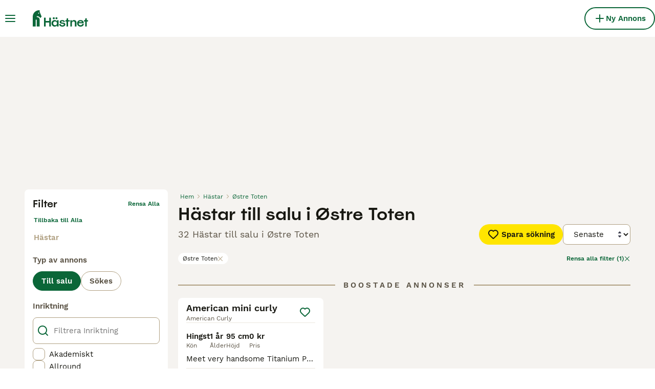

--- FILE ---
content_type: text/html; charset=utf-8
request_url: https://www.hastnet.se/till-salu/hastar/?searchLocation=ostre-toten-innlandet
body_size: 34115
content:
<!DOCTYPE html><html lang="sv"><head><meta charSet="utf-8" data-next-head=""/><meta name="viewport" content="width=device-width, initial-scale=1.0, maximum-scale=1.0" data-next-head=""/><meta http-equiv="Content-Security-Policy" content="upgrade-insecure-requests"/><title data-next-head="">Hästar till salu i Østre Toten | Hästnet</title><meta name="robots" content="noindex,follow" data-next-head=""/><meta name="description" content="Hitta 32 Hästar till salu i Østre Toten på Hästnet - Nordens största webbplats för hästannonser för att köpa och sälja hästar nära dig." data-next-head=""/><meta name="twitter:card" content="summary_large_image" data-next-head=""/><meta property="og:title" content="Hästar till salu i Østre Toten | Hästnet" data-next-head=""/><meta property="og:description" content="Hitta 32 Hästar till salu i Østre Toten på Hästnet - Nordens största webbplats för hästannonser för att köpa och sälja hästar nära dig." data-next-head=""/><meta property="og:url" content="https://www.hastnet.se/till-salu/hastar/" data-next-head=""/><meta property="og:type" content="website" data-next-head=""/><meta property="og:image" content="https://www.hastnet.se/images/article-placeholder.9534efa21f.webp" data-next-head=""/><meta property="og:image:alt" content="Hästar till salu i Østre Toten | Hästnet" data-next-head=""/><meta property="og:locale" content="sv_SE" data-next-head=""/><meta property="og:site_name" content="Hästnet" data-next-head=""/><link rel="canonical" href="https://www.hastnet.se/till-salu/hastar/" data-next-head=""/><meta name="ahrefs-site-verification" content="b1d03cfda1dd6789056136a64c7003472006b204b3d5413887d30fb5b49c3dba"/><link rel="icon" type="image/png" href="/favicon-light-16x16.png" sizes="16x16" media="(prefers-color-scheme: light)"/><link rel="icon" type="image/png" href="/favicon-light-32x32.png" sizes="32x32" media="(prefers-color-scheme: light)"/><link rel="icon" type="image/png" href="/favicon-dark-16x16.png" sizes="16x16" media="(prefers-color-scheme: dark)"/><link rel="icon" type="image/png" href="/favicon-dark-32x32.png" sizes="32x32" media="(prefers-color-scheme: dark)"/><link rel="preconnect" href="https://assets.hastnet.se/"/><link rel="dns-prefetch" href="https://assets.hastnet.se/"/><link rel="preconnect" href="https://lwadm.com/"/><link rel="dns-prefetch" href="https://lwadm.com/"/><link rel="preload" href="/fonts/Spoof-600.d5929ef7c2.woff2" as="font" type="font/woff2" crossorigin="anonymous"/><link rel="preload" href="/fonts/WorkSans-400.271ec2ac27.woff2" as="font" type="font/woff2" crossorigin="anonymous"/><link rel="preload" href="/fonts/WorkSans-600.11347bdaad.woff2" as="font" type="font/woff2" crossorigin="anonymous"/><link rel="preload" href="/fonts/OneWorld-v2.fc0866af10.woff2" as="font" type="font/woff2" crossorigin="anonymous"/><link rel="preconnect" href="https://www.googletagmanager.com/"/><link rel="dns-prefetch" href="https://www.googletagmanager.com/"/><link rel="preload" href="/_next/static/css/025925a7d379d008.css" as="style"/><link rel="preload" href="/_next/static/css/f0efc6a22facc828.css" as="style"/><link rel="preload" href="/_next/static/css/778bf69674484bbf.css" as="style"/><link rel="preload" href="/_next/static/css/ced47ae020312bc7.css" as="style"/><script data-testid="script-gdpr">window.gdprAppliesGlobally=false;(function(){function n(e){if(!window.frames[e]){if(document.body&&document.body.firstChild){var t=document.body;var r=document.createElement("iframe");r.style.display="none";r.name=e;r.title=e;t.insertBefore(r,t.firstChild)}else{setTimeout(function(){n(e)},5)}}}function e(r,a,o,c,d){function e(e,t,r,n){if(typeof r!=="function"){return}if(!window[a]){window[a]=[]}var i=false;if(d){i=d(e,n,r)}if(!i){window[a].push({command:e,version:t,callback:r,parameter:n})}}e.stub=true;e.stubVersion=2;function t(n){if(!window[r]||window[r].stub!==true){return}if(!n.data){return}var i=typeof n.data==="string";var e;try{e=i?JSON.parse(n.data):n.data}catch(t){return}if(e[o]){var a=e[o];window[r](a.command,a.version,function(e,t){var r={};r[c]={returnValue:e,success:t,callId:a.callId};if(n.source){n.source.postMessage(i?JSON.stringify(r):r,"*")}},a.parameter)}}if(typeof window[r]!=="function"){window[r]=e;if(window.addEventListener){window.addEventListener("message",t,false)}else{window.attachEvent("onmessage",t)}}}e("__tcfapi","__tcfapiBuffer","__tcfapiCall","__tcfapiReturn");n("__tcfapiLocator");(function(e,t){var r=document.createElement("link");r.rel="preconnect";r.as="script";var n=document.createElement("link");n.rel="dns-prefetch";n.as="script";var i=document.createElement("link");i.rel="preload";i.as="script";var a=document.createElement("script");a.id="spcloader";a.type="text/javascript";a["async"]=true;a.charset="utf-8";var o="https://sdk.privacy-center.org/"+e+"/loader.js?target_type=notice&target="+t;if(window.didomiConfig&&window.didomiConfig.user){var c=window.didomiConfig.user;var d=c.country;var s=c.region;if(d){o=o+"&country="+d;if(s){o=o+"&region="+s}}}r.href="https://sdk.privacy-center.org/";n.href="https://sdk.privacy-center.org/";i.href=o;a.src=o;var f=document.getElementsByTagName("script")[0];f.parentNode.insertBefore(r,f);f.parentNode.insertBefore(n,f);f.parentNode.insertBefore(i,f);f.parentNode.insertBefore(a,f)})("6a84a6e7-7cbd-4f3a-b7d2-0903190a4136","YBftiGFJ")})();</script><script data-testid="script-ads">window.didomiEventListeners = window.didomiEventListeners || []; window.didomiEventListeners.push({event: 'consent.changed',listener: function () {console.log('Didomi - on consent change Refresh ads');
          typeof window.owpClientLogger === 'object' && window.owpClientLogger.pushLog('refresh_ads_owp');
          document.dispatchEvent(new CustomEvent('RefreshAds'));}});</script><style>                 html {             font-size: 16px;           }            body {             font-family: WorkSans, sans-serif;             -webkit-font-smoothing: antialiased;             -moz-osx-font-smoothing: grayscale;           }            * {             font-family: inherit;             box-sizing: border-box;             margin: 0;             padding: 0;           }            [hidden] {             display: none !important;           }          </style><style>@font-face {           font-family: "Spoof";           src: url(/fonts/Spoof-600.d5929ef7c2.woff2) format("woff2");           font-style: normal;           font-weight: 600;           font-display: swap;         }</style><style>@font-face {           font-family: "WorkSans";           src: url(/fonts/WorkSans-400.271ec2ac27.woff2) format("woff2");           font-style: normal;           font-weight: 400;           font-display: swap;         }</style><style>@font-face {           font-family: "WorkSans";           src: url(/fonts/WorkSans-600.11347bdaad.woff2) format("woff2");           font-style: normal;           font-weight: 600;           font-display: swap;         }</style><style>@font-face {           font-family: "OneWorld-v2";           src: url(/fonts/OneWorld-v2.fc0866af10.woff2) format("woff2");           font-style: normal;           font-weight: normal;           font-display: swap;         }</style><script>(function(w,d,s,l,i){w[l]=w[l]||[];w[l].push({'gtm.start':
new Date().getTime(),event:'gtm.js'});var f=d.getElementsByTagName(s)[0],
j=d.createElement(s),dl=l!='dataLayer'?'&l='+l:'';j.async=true;j.src=
'https://www.googletagmanager.com/gtm.js?id='+i+dl;f.parentNode.insertBefore(j,f);
})(window,document,'script','dataLayer','GTM-WF5J4R8');</script><script>window.getLoggedInUser=function(){var i=document.cookie.split(";").find(function(i){return i.trim().match(/^token=.+/)});if(i){var t=i.split("=")[1];if(t)try{var r=JSON.parse(atob(t.split(".")[1]));return{id:r.id,email:r.email,latestListingCategoryAndBreed:r.latestListingCategoryAndBreed}}catch(e){}}};</script><script id="structured-data" type="application/ld+json" data-nscript="beforeInteractive">{"@context":"https://schema.org","@type":"Product","name":"Hästar till salu i Østre Toten","description":"Hitta 32 Hästar till salu i Østre Toten på Hästnet - Nordens största webbplats för hästannonser för att köpa och sälja hästar nära dig.","images":["https://assets.hastnet.se/originalImages/e4b71924-0d74-499f-9db0-09b721432a41/originalImage.jpeg?auto=webp&width=1080","https://assets.hastnet.se/originalImages/d0a1d740-1839-409c-af0b-0570517b622f/originalImage.jpeg?auto=webp&width=1080","https://assets.hastnet.se/originalImages/39679328-d8a2-4262-b0f5-dc9b32df2a81/originalImage.jpeg?auto=webp&width=1080"],"offers":{"@type":"AggregateOffer","availability":"https://schema.org/InStock","lowPrice":12000,"highPrice":380000,"offerCount":32,"priceCurrency":"SEK"}}</script><link rel="stylesheet" href="/_next/static/css/025925a7d379d008.css" data-n-g=""/><link rel="stylesheet" href="/_next/static/css/f0efc6a22facc828.css" data-n-p=""/><link rel="stylesheet" href="/_next/static/css/778bf69674484bbf.css" data-n-p=""/><link rel="stylesheet" href="/_next/static/css/ced47ae020312bc7.css"/><noscript data-n-css=""></noscript><script defer="" noModule="" src="/_next/static/chunks/polyfills-42372ed130431b0a.js"></script><script defer="" src="/_next/static/chunks/6578.7f5dcdfafe432120.js"></script><script defer="" src="/_next/static/chunks/4560.e171ab4dde41fddc.js"></script><script src="/_next/static/chunks/runtime-2df3370a8aece0d7.js" defer=""></script><script src="/_next/static/chunks/framework-a17258b880e6120c.js" defer=""></script><script src="/_next/static/chunks/9895-6f03cd0a099dec04.js" defer=""></script><script src="/_next/static/chunks/main-60c2a85a19d46098.js" defer=""></script><script src="/_next/static/chunks/6236-65a2dc3a16ec7f5e.js" defer=""></script><script src="/_next/static/chunks/4248-f2a219e7e9f08e9c.js" defer=""></script><script src="/_next/static/chunks/15-9d9db990f19a1b57.js" defer=""></script><script src="/_next/static/chunks/2403-fb90e5d6d65b59bf.js" defer=""></script><script src="/_next/static/chunks/8892-99d06ec7f9fe0061.js" defer=""></script><script src="/_next/static/chunks/1507-18d98f59833c572a.js" defer=""></script><script src="/_next/static/chunks/pages/_app-78cd7f38e0fbed40.js" defer=""></script><script src="/_next/static/chunks/2867-05fbb03ac3179292.js" defer=""></script><script src="/_next/static/chunks/4394-e7bfa0f1fd370b2f.js" defer=""></script><script src="/_next/static/chunks/9241-7005092245d5de95.js" defer=""></script><script src="/_next/static/chunks/5625-a046e9308bc1e7e5.js" defer=""></script><script src="/_next/static/chunks/8544-058e67e7ee16b9d0.js" defer=""></script><script src="/_next/static/chunks/3441-b744f6e6b60bb659.js" defer=""></script><script src="/_next/static/chunks/3880-faeaa84df618c9ce.js" defer=""></script><script src="/_next/static/chunks/935-15deb0d73d6cd9b0.js" defer=""></script><script src="/_next/static/chunks/3856-6d01b71d9b813126.js" defer=""></script><script src="/_next/static/chunks/1083-87408c1c5ad08f7f.js" defer=""></script><script src="/_next/static/chunks/403-6c2716152d0c60f5.js" defer=""></script><script src="/_next/static/chunks/1063-8df48c39d4284551.js" defer=""></script><script src="/_next/static/chunks/1244-09b5c496a7f04adb.js" defer=""></script><script src="/_next/static/chunks/2124-03715f2bdfb7e5de.js" defer=""></script><script src="/_next/static/chunks/7945-1e5d07fcf74c7a60.js" defer=""></script><script src="/_next/static/chunks/6496-117e231f974b64e7.js" defer=""></script><script src="/_next/static/chunks/pages/%5Btype%5D/%5Bcategory%5D-b740fda82190344e.js" defer=""></script><script src="/_next/static/mKLqH8POi3J5ArVLNqws4/_buildManifest.js" defer=""></script><script src="/_next/static/mKLqH8POi3J5ArVLNqws4/_ssgManifest.js" defer=""></script></head><body><noscript><iframe src="https://www.googletagmanager.com/ns.html?id=GTM-WF5J4R8" height="0" width="0" style="display:none;visibility:hidden"></iframe></noscript><link rel="preload" as="image" href="/images/smallLogo.fca620bbc2.svg" fetchPriority="high"/><link rel="preload" as="image" href="/images/logo.158ba1290a.svg" fetchPriority="high"/><link rel="preload" as="image" imageSrcSet="https://assets.hastnet.se/originalImages/e4b71924-0d74-499f-9db0-09b721432a41/originalImage.jpeg?auto=webp&amp;width=384&amp;height=240&amp;fit=bounds&amp;crop=4%3A3%2Coffset-y30&amp;quality=75 1x, https://assets.hastnet.se/originalImages/e4b71924-0d74-499f-9db0-09b721432a41/originalImage.jpeg?auto=webp&amp;width=640&amp;height=240&amp;fit=bounds&amp;crop=4%3A3%2Coffset-y30&amp;quality=75 2x" fetchPriority="high"/><link rel="preload" as="image" imageSrcSet="https://assets.hastnet.se/originalImages/d0a1d740-1839-409c-af0b-0570517b622f/originalImage.jpeg?auto=webp&amp;width=384&amp;height=240&amp;fit=bounds&amp;crop=4%3A3%2Coffset-y30&amp;quality=75 1x, https://assets.hastnet.se/originalImages/d0a1d740-1839-409c-af0b-0570517b622f/originalImage.jpeg?auto=webp&amp;width=640&amp;height=240&amp;fit=bounds&amp;crop=4%3A3%2Coffset-y30&amp;quality=75 2x" fetchPriority="high"/><link rel="preload" as="image" imageSrcSet="https://assets.hastnet.se/originalImages/39679328-d8a2-4262-b0f5-dc9b32df2a81/originalImage.jpeg?auto=webp&amp;width=384&amp;height=240&amp;fit=bounds&amp;crop=4%3A3%2Coffset-y30&amp;quality=75 1x, https://assets.hastnet.se/originalImages/39679328-d8a2-4262-b0f5-dc9b32df2a81/originalImage.jpeg?auto=webp&amp;width=640&amp;height=240&amp;fit=bounds&amp;crop=4%3A3%2Coffset-y30&amp;quality=75 2x" fetchPriority="high"/><link rel="preload" as="image" imageSrcSet="https://assets.hastnet.se/originalImages/39abb885-c180-4d10-9c08-c4047a72e135/originalImage.jpeg?auto=webp&amp;width=384&amp;height=240&amp;fit=bounds&amp;crop=4%3A3%2Coffset-y30&amp;quality=75 1x, https://assets.hastnet.se/originalImages/39abb885-c180-4d10-9c08-c4047a72e135/originalImage.jpeg?auto=webp&amp;width=640&amp;height=240&amp;fit=bounds&amp;crop=4%3A3%2Coffset-y30&amp;quality=75 2x" fetchPriority="high"/><div id="__next"><div class="Body_body__NcK3W"><div class="Layout_childrenWrapper__wJhFl"><div class="AdStateManager_childrenWrapper__JeYIA" data-adtech-id="body"><div class="HeaderBarWrapper_headerBarWrapper__FzY89"><div class="HeaderBarWrapper_headerBarInner__PAwNx" id="header-bar"><div class="HeaderBarWrapper_headerContentWrapper__B12PR"><div class="HeaderBarWrapper_headerBarContent__UoOK6"><div class="HeaderBar_content__zZIZj"><div class="HeaderBar_leftSide__a4NJZ"><button type="button" class="Button_button__KPrTd Button_ghost__J1bzS Button_medium__Is5tG Button_onlyIcon__JePyF" aria-label="Huvudmeny Växla"><i class="Icon_icon__hTEAw Icon_icon-13-menu__Lg88v" data-testid="icon-Menu" style="--icon-color:inherit;--icon-size:24px"></i></button><div class="Sidebar_sidebarWrapper__7fxzA"><div class="SidebarHeader_sidebarNodesWrapper__bNgKb"><button type="button" class="Button_button__KPrTd Button_ghost__J1bzS Button_medium__Is5tG Button_onlyIcon__JePyF SidebarHeader_sidebarCloseButton__JCqDc" aria-label="Stäng huvudmenyn"><i class="Icon_icon__hTEAw Icon_icon-5-close__Z3w_e" data-testid="icon-Close" style="--icon-color:inherit;--icon-size:24px"></i></button><div class="SidebarHeader_sidebarLogo___5kPf"><img alt="Hästnet" title="Hästnet" data-testid="marketplace-logo-header-small" fetchPriority="high" loading="eager" width="0" height="36" decoding="async" data-nimg="1" class="Logo_logo__28CBd" style="color:transparent" src="/images/smallLogo.fca620bbc2.svg"/></div></div><div class="Sidebar_sidebarFlatStructureWrapper__n7Nje"><div class="SidebarContent_sidebarContentWrapper__ijNW6 Sidebar_sidebarContentWrapper__xSwZZ" style="--transform:translateX(0)"><p class="SidebarSeparator_sidebarSeparatorHeading__CfXfV">Hästar</p><button type="button" class="Button_button__KPrTd Button_ghost__J1bzS Button_medium__Is5tG SidebarNested_sidebarNestedButton__ESB8i" tabindex="-1">Hästar till salu<i class="Icon_icon__hTEAw Icon_icon-3-arrowright__u4NtN sidebar-icon" data-testid="icon-ArrowRight" style="--icon-color:#0a6638;--icon-size:16px"></i></button><a class="Link_link__ce5zB SidebarLink_sidebarLink__oCFOo" tabindex="-1" href="/sokes/hastar/">Hästar sökes</a><p class="SidebarSeparator_sidebarSeparatorHeading__CfXfV">Utrustning och tjänster</p><button type="button" class="Button_button__KPrTd Button_ghost__J1bzS Button_medium__Is5tG SidebarNested_sidebarNestedButton__ESB8i" tabindex="-1">Fordon &amp; Transport till salu<i class="Icon_icon__hTEAw Icon_icon-3-arrowright__u4NtN sidebar-icon" data-testid="icon-ArrowRight" style="--icon-color:#0a6638;--icon-size:16px"></i></button><button type="button" class="Button_button__KPrTd Button_ghost__J1bzS Button_medium__Is5tG SidebarNested_sidebarNestedButton__ESB8i" tabindex="-1">Hästutrustning till salu<i class="Icon_icon__hTEAw Icon_icon-3-arrowright__u4NtN sidebar-icon" data-testid="icon-ArrowRight" style="--icon-color:#0a6638;--icon-size:16px"></i></button><button type="button" class="Button_button__KPrTd Button_ghost__J1bzS Button_medium__Is5tG SidebarNested_sidebarNestedButton__ESB8i" tabindex="-1">Körutrustning till salu<i class="Icon_icon__hTEAw Icon_icon-3-arrowright__u4NtN sidebar-icon" data-testid="icon-ArrowRight" style="--icon-color:#0a6638;--icon-size:16px"></i></button><button type="button" class="Button_button__KPrTd Button_ghost__J1bzS Button_medium__Is5tG SidebarNested_sidebarNestedButton__ESB8i" tabindex="-1">Ryttarutrustning till salu<i class="Icon_icon__hTEAw Icon_icon-3-arrowright__u4NtN sidebar-icon" data-testid="icon-ArrowRight" style="--icon-color:#0a6638;--icon-size:16px"></i></button><button type="button" class="Button_button__KPrTd Button_ghost__J1bzS Button_medium__Is5tG SidebarNested_sidebarNestedButton__ESB8i" tabindex="-1">Tjänster finnes<i class="Icon_icon__hTEAw Icon_icon-3-arrowright__u4NtN sidebar-icon" data-testid="icon-ArrowRight" style="--icon-color:#0a6638;--icon-size:16px"></i></button><button type="button" class="Button_button__KPrTd Button_ghost__J1bzS Button_medium__Is5tG SidebarNested_sidebarNestedButton__ESB8i" tabindex="-1">Travutrustning till salu<i class="Icon_icon__hTEAw Icon_icon-3-arrowright__u4NtN sidebar-icon" data-testid="icon-ArrowRight" style="--icon-color:#0a6638;--icon-size:16px"></i></button><p class="SidebarSeparator_sidebarSeparatorHeading__CfXfV">Köpekontrakt &amp; artiklar</p><a href="https://info.hastnet.se/hastnet-landing-page-kopekontrakt/" class="Link_link__ce5zB SidebarLink_sidebarLink__oCFOo" tabindex="-1">Köpekontrakt</a><button type="button" class="Button_button__KPrTd Button_ghost__J1bzS Button_medium__Is5tG SidebarNested_sidebarNestedButton__ESB8i" tabindex="-1">Artiklar &amp; Guider<i class="Icon_icon__hTEAw Icon_icon-3-arrowright__u4NtN sidebar-icon" data-testid="icon-ArrowRight" style="--icon-color:#0a6638;--icon-size:16px"></i></button><p class="SidebarSeparator_sidebarSeparatorHeading__CfXfV">Hjälp</p><a href="https://support.hastnet.se/sv-SE/support/home" class="Link_link__ce5zB SidebarLink_sidebarLink__oCFOo" tabindex="-1">Hjälpcenter</a></div><div class="SidebarContent_sidebarContentWrapper__ijNW6 Sidebar_sidebarContentWrapper__xSwZZ" style="--transform:translateX(100%)"><div class="SidebarContent_sidebarContentTitleWrapper__IW_76"><span>Hästar till salu</span></div><a class="Link_link__ce5zB SidebarLink_sidebarLink__oCFOo SidebarLink_sidebarLinkAll__Wgapr" tabindex="-1" href="/till-salu/hastar/">Alla hästar till salu</a><a class="Link_link__ce5zB SidebarLink_sidebarLink__oCFOo" tabindex="-1" href="/till-salu/hastar/akademiskt/">Akademiska hästar</a><a class="Link_link__ce5zB SidebarLink_sidebarLink__oCFOo" tabindex="-1" href="/till-salu/hastar/allround/">Allroundhästar</a><a class="Link_link__ce5zB SidebarLink_sidebarLink__oCFOo" tabindex="-1" href="/till-salu/hastar/avelshastar/">Avelshästar</a><a class="Link_link__ce5zB SidebarLink_sidebarLink__oCFOo" tabindex="-1" href="/till-salu/hastar/barockt/">Barockhästar</a><a class="Link_link__ce5zB SidebarLink_sidebarLink__oCFOo" tabindex="-1" href="/till-salu/hastar/distans/">Distanshästar</a><a class="Link_link__ce5zB SidebarLink_sidebarLink__oCFOo" tabindex="-1" href="/till-salu/hastar/dressyr/">Dressyrhästar</a><a class="Link_link__ce5zB SidebarLink_sidebarLink__oCFOo" tabindex="-1" href="/till-salu/hastar/falttavlan/">Fälttävlanshästar</a><a class="Link_link__ce5zB SidebarLink_sidebarLink__oCFOo" tabindex="-1" href="/till-salu/hastar/galopp/">Galopphästar</a><a class="Link_link__ce5zB SidebarLink_sidebarLink__oCFOo" tabindex="-1" href="/till-salu/hastar/hoppning/">Hopphästar</a><a class="Link_link__ce5zB SidebarLink_sidebarLink__oCFOo" tabindex="-1" href="/till-salu/hastar/island/">Islandshästar</a><a class="Link_link__ce5zB SidebarLink_sidebarLink__oCFOo" tabindex="-1" href="/till-salu/hastar/korning/">Körhästar</a><a class="Link_link__ce5zB SidebarLink_sidebarLink__oCFOo" tabindex="-1" href="/till-salu/hastar/sallskap/">Sällskapshästar</a><a class="Link_link__ce5zB SidebarLink_sidebarLink__oCFOo" tabindex="-1" href="/till-salu/hastar/trav/">Travhästar</a><a class="Link_link__ce5zB SidebarLink_sidebarLink__oCFOo" tabindex="-1" href="/till-salu/hastar/utstallning/">Utställningshästar</a><a class="Link_link__ce5zB SidebarLink_sidebarLink__oCFOo" tabindex="-1" href="/till-salu/hastar/working-equitation/">WE-hästar</a><a class="Link_link__ce5zB SidebarLink_sidebarLink__oCFOo" tabindex="-1" href="/till-salu/hastar/western/">Westernhästar</a><a class="Link_link__ce5zB SidebarLink_sidebarLink__oCFOo" tabindex="-1" href="/till-salu/hastar/ovrigt/">Övriga hästar</a></div><div class="SidebarContent_sidebarContentWrapper__ijNW6 Sidebar_sidebarContentWrapper__xSwZZ" style="--transform:translateX(100%)"><div class="SidebarContent_sidebarContentTitleWrapper__IW_76"><span>Fordon &amp; Transport till salu</span></div><a class="Link_link__ce5zB SidebarLink_sidebarLink__oCFOo SidebarLink_sidebarLinkAll__Wgapr" tabindex="-1" href="/till-salu/fordon-transport/">Fordon &amp; Transport till salu</a><a class="Link_link__ce5zB SidebarLink_sidebarLink__oCFOo" tabindex="-1" href="/till-salu/fordon-transport/hastlastbilar/">Hästlastbilar  till salu</a><a class="Link_link__ce5zB SidebarLink_sidebarLink__oCFOo" tabindex="-1" href="/till-salu/fordon-transport/hasttransporter/">Hästtransporter  till salu</a></div><div class="SidebarContent_sidebarContentWrapper__ijNW6 Sidebar_sidebarContentWrapper__xSwZZ" style="--transform:translateX(100%)"><div class="SidebarContent_sidebarContentTitleWrapper__IW_76"><span>Hästutrustning till salu</span></div><a class="Link_link__ce5zB SidebarLink_sidebarLink__oCFOo SidebarLink_sidebarLinkAll__Wgapr" tabindex="-1" href="/till-salu/hastutrustning/">Hästutrustning till salu</a><a class="Link_link__ce5zB SidebarLink_sidebarLink__oCFOo" tabindex="-1" href="/till-salu/hastutrustning/benskydd/">Benskydd till salu</a><a class="Link_link__ce5zB SidebarLink_sidebarLink__oCFOo" tabindex="-1" href="/till-salu/hastutrustning/bett/">Bett till salu</a><a class="Link_link__ce5zB SidebarLink_sidebarLink__oCFOo" tabindex="-1" href="/till-salu/hastutrustning/sadeltillbehor/">Sadeltillbehör till salu</a><a class="Link_link__ce5zB SidebarLink_sidebarLink__oCFOo" tabindex="-1" href="/till-salu/hastutrustning/sadlar/">Sadlar till salu</a><a class="Link_link__ce5zB SidebarLink_sidebarLink__oCFOo" tabindex="-1" href="/till-salu/hastutrustning/schabrak-vojlockar/">Schabrak &amp; Vojlockar till salu</a><a class="Link_link__ce5zB SidebarLink_sidebarLink__oCFOo" tabindex="-1" href="/till-salu/hastutrustning/stigbyglar/">Stigbyglar till salu</a><a class="Link_link__ce5zB SidebarLink_sidebarLink__oCFOo" tabindex="-1" href="/till-salu/hastutrustning/trans/">Träns till salu</a><a class="Link_link__ce5zB SidebarLink_sidebarLink__oCFOo" tabindex="-1" href="/till-salu/hastutrustning/tacken/">Täcken till salu</a><a class="Link_link__ce5zB SidebarLink_sidebarLink__oCFOo" tabindex="-1" href="/till-salu/hastutrustning/ovrig-hastutrustning/">Övrig Hästutrustning till salu</a></div><div class="SidebarContent_sidebarContentWrapper__ijNW6 Sidebar_sidebarContentWrapper__xSwZZ" style="--transform:translateX(100%)"><div class="SidebarContent_sidebarContentTitleWrapper__IW_76"><span>Körutrustning till salu</span></div><a class="Link_link__ce5zB SidebarLink_sidebarLink__oCFOo SidebarLink_sidebarLinkAll__Wgapr" tabindex="-1" href="/till-salu/korning/">Körutrustning till salu</a><a class="Link_link__ce5zB SidebarLink_sidebarLink__oCFOo" tabindex="-1" href="/till-salu/korning/korselar/">Körselar till salu</a><a class="Link_link__ce5zB SidebarLink_sidebarLink__oCFOo" tabindex="-1" href="/till-salu/korning/korsulkys/">Körsulkys till salu</a><a class="Link_link__ce5zB SidebarLink_sidebarLink__oCFOo" tabindex="-1" href="/till-salu/korning/korvagnar/">Körvagnar till salu</a><a class="Link_link__ce5zB SidebarLink_sidebarLink__oCFOo" tabindex="-1" href="/till-salu/korning/ovrig-korutrustning/">Övrig Körutrustning till salu</a></div><div class="SidebarContent_sidebarContentWrapper__ijNW6 Sidebar_sidebarContentWrapper__xSwZZ" style="--transform:translateX(100%)"><div class="SidebarContent_sidebarContentTitleWrapper__IW_76"><span>Ryttarutrustning till salu</span></div><a class="Link_link__ce5zB SidebarLink_sidebarLink__oCFOo SidebarLink_sidebarLinkAll__Wgapr" tabindex="-1" href="/till-salu/ryttarutrustning/">Ryttarutrustning till salu</a><a class="Link_link__ce5zB SidebarLink_sidebarLink__oCFOo" tabindex="-1" href="/till-salu/ryttarutrustning/hjalmar/">Hjälmar till salu</a><a class="Link_link__ce5zB SidebarLink_sidebarLink__oCFOo" tabindex="-1" href="/till-salu/ryttarutrustning/jackor-kavajer/">Jackor &amp; Kavajer till salu</a><a class="Link_link__ce5zB SidebarLink_sidebarLink__oCFOo" tabindex="-1" href="/till-salu/ryttarutrustning/ridbyxor/">Ridbyxor till salu</a><a class="Link_link__ce5zB SidebarLink_sidebarLink__oCFOo" tabindex="-1" href="/till-salu/ryttarutrustning/ridstovlar/">Ridstövlar till salu</a><a class="Link_link__ce5zB SidebarLink_sidebarLink__oCFOo" tabindex="-1" href="/till-salu/ryttarutrustning/sakerhetsvastar/">Säkerhetsvästar till salu</a><a class="Link_link__ce5zB SidebarLink_sidebarLink__oCFOo" tabindex="-1" href="/till-salu/ryttarutrustning/ovrig-ryttarutrustning/">Övrig Ryttarutrustning till salu</a><a class="Link_link__ce5zB SidebarLink_sidebarLink__oCFOo" tabindex="-1" href="/till-salu/ryttarutrustning/ovrigt-ridklader/">Övrigt Ridkläder till salu</a></div><div class="SidebarContent_sidebarContentWrapper__ijNW6 Sidebar_sidebarContentWrapper__xSwZZ" style="--transform:translateX(100%)"><div class="SidebarContent_sidebarContentTitleWrapper__IW_76"><span>Tjänster finnes</span></div><a class="Link_link__ce5zB SidebarLink_sidebarLink__oCFOo SidebarLink_sidebarLinkAll__Wgapr" tabindex="-1" href="/finnes/tjanster/">Välj tjänst</a><a class="Link_link__ce5zB SidebarLink_sidebarLink__oCFOo" tabindex="-1" href="/finnes/avel/">Avel</a><a class="Link_link__ce5zB SidebarLink_sidebarLink__oCFOo" tabindex="-1" href="/finnes/foderhast/">Foderhäst</a><a class="Link_link__ce5zB SidebarLink_sidebarLink__oCFOo" tabindex="-1" href="/finnes/hastjobb/">Hästjobb</a><a class="Link_link__ce5zB SidebarLink_sidebarLink__oCFOo" tabindex="-1" href="/finnes/hastservice/">Hästservice</a><a class="Link_link__ce5zB SidebarLink_sidebarLink__oCFOo" tabindex="-1" href="/finnes/medryttarhast/">Medryttarhäst</a><a class="Link_link__ce5zB SidebarLink_sidebarLink__oCFOo" tabindex="-1" href="/finnes/stallplats/">Stallplats</a></div><div class="SidebarContent_sidebarContentWrapper__ijNW6 Sidebar_sidebarContentWrapper__xSwZZ" style="--transform:translateX(100%)"><div class="SidebarContent_sidebarContentTitleWrapper__IW_76"><span>Travutrustning till salu</span></div><a class="Link_link__ce5zB SidebarLink_sidebarLink__oCFOo SidebarLink_sidebarLinkAll__Wgapr" tabindex="-1" href="/till-salu/trav/">Travutrustning till salu</a><a class="Link_link__ce5zB SidebarLink_sidebarLink__oCFOo" tabindex="-1" href="/till-salu/trav/travselar/">Travselar till salu</a><a class="Link_link__ce5zB SidebarLink_sidebarLink__oCFOo" tabindex="-1" href="/till-salu/trav/travsulkys/">Travsulkys till salu</a><a class="Link_link__ce5zB SidebarLink_sidebarLink__oCFOo" tabindex="-1" href="/till-salu/trav/travvagnar/">Travvagnar till salu</a><a class="Link_link__ce5zB SidebarLink_sidebarLink__oCFOo" tabindex="-1" href="/till-salu/trav/ovrig-travutrustning/">Övrig Travutrustning till salu</a></div><div class="SidebarContent_sidebarContentWrapper__ijNW6 Sidebar_sidebarContentWrapper__xSwZZ" style="--transform:translateX(100%)"><div class="SidebarContent_sidebarContentTitleWrapper__IW_76"><span>Artiklar &amp; Guider</span></div><a class="Link_link__ce5zB SidebarLink_sidebarLink__oCFOo SidebarLink_sidebarLinkAll__Wgapr" tabindex="-1" href="/artiklar/">Alla Artiklar och Guider</a><span class="SidebarText_sidebarText__wq_3n">Kategori</span><a class="Link_link__ce5zB SidebarLink_sidebarLink__oCFOo" tabindex="-1" href="/artiklar/sok/hastnet/">Hästnet</a><a class="Link_link__ce5zB SidebarLink_sidebarLink__oCFOo" tabindex="-1" href="/artiklar/sok/hund-och-katt/">Hund och Katt</a><a class="Link_link__ce5zB SidebarLink_sidebarLink__oCFOo" tabindex="-1" href="/artiklar/sok/kopguide/">Köpguide</a><a class="Link_link__ce5zB SidebarLink_sidebarLink__oCFOo" tabindex="-1" href="/artiklar/sok/saljguide/">Säljguide</a></div></div></div><a class="Link_link__ce5zB HeaderBarLogo_logo__ggIUR HeaderBarLogo_logoBig__R5SVv" href="/"><img alt="Hästnet" title="Hästnet" data-testid="marketplace-logo-header" fetchPriority="high" loading="eager" width="0" height="32" decoding="async" data-nimg="1" class="Logo_logo__28CBd" style="color:transparent" src="/images/logo.158ba1290a.svg"/></a><a class="Link_link__ce5zB HeaderBarLogo_logo__ggIUR HeaderBarLogo_logoSmall__8QOo1" href="/"><img alt="Hästnet" title="Hästnet" data-testid="marketplace-logo-header-small" fetchPriority="high" loading="eager" width="0" height="32" decoding="async" data-nimg="1" class="Logo_logo__28CBd" style="color:transparent" src="/images/smallLogo.fca620bbc2.svg"/></a></div><div class="HeaderBar_rightSide__tu_jm"><a class="Link_link__ce5zB Link_linkAsButton__6t_3_ Link_buttonMedium__l_rvv Link_buttonSmallMobile__tSVQW Link_linkAsTertiaryButton__sUdAH" data-testid="header-bar-add-listing" href="/create-new-listing/"><i class="Icon_icon__hTEAw Icon_icon-7-plussmall__5i1gC HeaderBarAddListing_iconBig__0JnOZ" data-testid="icon-PlusSmall" style="--icon-color:inherit;--icon-size:24px"></i><i class="Icon_icon__hTEAw Icon_icon-7-plussmall__5i1gC HeaderBarAddListing_iconSmall__dbwBE" data-testid="icon-PlusSmall" style="--icon-color:inherit;--icon-size:16px"></i><span class="HeaderBarAddListing_linkText__eYSMJ">Ny Annons</span><span class="HeaderBarAddListing_linkTextMobile__hC6SA">Ny Annons</span></a></div></div><div class="HeaderBar_childrenWrapper__D3qAm"><div class="ListingsSearchHeaderBar_contentCenterWrapper__eZmYM"><button type="button" class="ListingsSaveSearchButton_saveSearchButton__PAieY ListingsSaveSearchButton_saveSearchButtonWithIconOnly__5gMC9" data-testid="save-search-button"><i class="Icon_icon__hTEAw Icon_icon-19-heart__nqGaz" data-testid="icon-Heart" style="--icon-color:inherit;--icon-size:24px"></i></button><button type="button" class="ListingsSorters_sortButton__ukJIP" data-testid="search-mobile-sorters-button"><i class="Icon_icon__hTEAw Icon_icon-82-sort-down__3Y_Xk" data-testid="icon-SortDown" style="--icon-color:inherit;--icon-size:20px"></i><span class="ListingsSorters_sortButtonText__JNKfM">Sortera</span></button><div class="SlideOut_slideOut__r5UM3 SlideOut_slideOutAnimated___sNd8"><div class="SlideOutHeader_slideOutHeader___YAnF"><div class="ListingsSorters_slideOutHeader__NxbGd"><button class="ListingsSorters_slideOutHeaderBackButton__SIVEW" type="button" aria-label="Tillbaka"><i class="Icon_icon__hTEAw Icon_icon-1-arrowleft__HbrNl" data-testid="icon-ArrowLeft" style="--icon-color:inherit;--icon-size:16px"></i></button><span class="ListingsSorters_slideOutHeaderLabel__ryPM9">Sortering</span></div></div><div class="SlideOutBody_slideOutBody__dj9tE"><div class="ListingsSorters_slideOutBody__U67GL"><p class="ListingsSorters_slideOutBodyLabel__iCOUA">Sortera efter</p><button class="ListingsSorters_buttonLink__Cp6nu" type="button"><label class="Radio_label__4LNde Radio_labelChecked__AB_Bn" for="radio-sorting-newestFirst"><span class="Radio_labelText__85VLp Radio_labelTextStyledAsDesktop__QnT63" data-testid="radio-text">Senaste</span><span class="Radio_radio__rlMmz Radio_radioStyledAsDesktop__ptFNr"><span class="Radio_radioMark__XjYIi" data-testid="radio-mark"></span></span></label></button><button class="ListingsSorters_buttonLink__Cp6nu" type="button"><label class="Radio_label__4LNde" for="radio-sorting-oldestFirst"><span class="Radio_labelText__85VLp Radio_labelTextStyledAsDesktop__QnT63" data-testid="radio-text">Äldst</span><span class="Radio_radio__rlMmz Radio_radioStyledAsDesktop__ptFNr"></span></label></button><button class="ListingsSorters_buttonLink__Cp6nu" type="button"><label class="Radio_label__4LNde" for="radio-sorting-cheapestFirst"><span class="Radio_labelText__85VLp Radio_labelTextStyledAsDesktop__QnT63" data-testid="radio-text">Billigast</span><span class="Radio_radio__rlMmz Radio_radioStyledAsDesktop__ptFNr"></span></label></button><button class="ListingsSorters_buttonLink__Cp6nu" type="button"><label class="Radio_label__4LNde" for="radio-sorting-mostExpensiveFirst"><span class="Radio_labelText__85VLp Radio_labelTextStyledAsDesktop__QnT63" data-testid="radio-text">Dyrast</span><span class="Radio_radio__rlMmz Radio_radioStyledAsDesktop__ptFNr"></span></label></button><button class="ListingsSorters_buttonLink__Cp6nu" type="button"><label class="Radio_label__4LNde" for="radio-sorting-distance"><span class="Radio_labelText__85VLp Radio_labelTextStyledAsDesktop__QnT63" data-testid="radio-text">Avstånd</span><span class="Radio_radio__rlMmz Radio_radioStyledAsDesktop__ptFNr"></span></label></button></div></div></div><button type="button" class="FiltersButton_searchButton__5W7ZR" data-testid="filters-search-button"><i class="Icon_icon__hTEAw Icon_icon-77-filters__e26JE" data-testid="icon-Filters" style="--icon-color:inherit;--icon-size:24px"></i><span class="FiltersButton_searchButtonText__5yE_h">Filter (3)</span></button></div></div></div></div></div><div class="HeaderBarWrapper_headerBarPlaceholder__1kN_Y HeaderBarWrapper_headerBarPlaceholderExtendedOnMobile__uxNpq"></div></div><div class="AdSlot_adSlotPlaceholder__1UcoG ListingsSearch_adSlotMain__rbzJ8 AdSlot_adSlotPlaceholderMedium__fSy3Y AdSlot_adSlotPlaceholderLarge__IWcIp AdSlot_adSlotPlaceholderXLarge__XjM4v AdSlot_adSlotFixedHeight__xW3GV" style="--mobile-height:352px;--desktop-height:282px;--fixed-mobile-height:352px;--fixed-desktop-height:282px"></div><div class="ListingsSearch_pageWrapper__IFhwq"><div class="ListingsSearch_searchResultsPageWrapper__ylMKi"><div class="ListingsSearch_sidebarWrapper__924Ph"><div class="ListingsSearchFilters_filters__DAJkl"><div class="ListingsSearchFilters_filtersWrapper__feD8w"><div class="FiltersHeader_wrapper__lVjJm" data-testid="filters-section-header"><button class="FiltersHeader_backButton__eXM4d" type="button" aria-label="Tillbaka"><i class="Icon_icon__hTEAw Icon_icon-1-arrowleft__HbrNl" data-testid="icon-ArrowLeft" style="--icon-color:inherit;--icon-size:16px"></i></button><span class="FiltersHeader_middleLabel__B6jBy">Filter</span><button class="FiltersHeader_rightButton__g16lP" type="button" data-testid="filters-confirm-button"><span class="FiltersHeader_rightLabel__REEmw">Rensa alla</span></button></div><div class="FiltersCategory_wrapper__RyFOT" data-testid="filters-section-category"><div class="FiltersCategory_parentCategoryWrapper__nYBmt"><button type="button" class="FiltersCategory_parentCategoryLink__iy0Hp">Tillbaka till<!-- --> <!-- -->Alla</button></div><div class="FiltersCategory_categoryLinksWrapper__Ur_gh"><a class="Link_link__ce5zB FiltersCategory_categoryLinkDesktop__Plbd4 FiltersCategory_categoryLinkDesktopActive__B_0gw Link_linkDisabled__p85Up" data-testid="category-selected" href="/till-salu/hastar/"><span>Hästar</span></a></div></div><div class="FiltersOptionsList_wrapper__B0N2h" data-testid="filters-search-listingType"><div class="FiltersOptionsList_headerWrapper___UW1r"><span class="FiltersOptionsList_header__X1tTK" data-testid="filters-options-list-title">Typ av annons</span></div><div class="FiltersRadioList_wrapper__0UFqY"><button type="button" class="FiltersRadioList_button__2p1hY FiltersRadioList_buttonActive__DP9Pe">Till salu<i class="Icon_icon__hTEAw Icon_icon-40-checkmark__F0ReU FiltersRadioList_icon__2YG31" data-testid="icon-Checkmark" style="--icon-color:#0a6638;--icon-size:24px"></i></button><button type="button" class="FiltersRadioList_button__2p1hY">Sökes</button></div></div><div class="FiltersOptionsList_wrapper__B0N2h" data-testid="filters-search-mainCategory"><div class="FiltersOptionsList_headerWrapper___UW1r"><span class="FiltersOptionsList_header__X1tTK" data-testid="filters-options-list-title">Inriktning</span></div><div class="FiltersOptionsList_searchWrapper__YX9r5"><div class="TextInput_textInputWrapper__AcB7X"><div class="TextInput_textInputPrefixBox__1Ipjf"><i class="Icon_icon__hTEAw Icon_icon-12-search__hMqEQ" data-testid="icon-Search" style="--icon-color:#0a6638;--icon-size:24px"></i></div><input placeholder="Filtrera Inriktning" type="text" id="mainCategory" maxLength="100" class="TextInput_textInput__kK5ig TextInput_textInputNormalOnMobile__KLxif TextInput_textInputDefaultState__ixtG5 TextInput_textInputPrefixPadding__mt6L_" name="mainCategory"/><div class="TextInput_textInputSuffixWrapper__uDZDb "></div></div></div><div class="FiltersCheckboxList_wrapper__R26bI" data-testid="filters-section-checkbox-list"><div class="FiltersCheckboxList_listWrapper__vzxq1" data-testid="checkbox-options-box"><div class="FiltersCheckboxList_filterCheckboxLink__WYOQm" data-testid="filters-checkbox-list-option"><label for="mainCategory" class="Checkbox_checkboxLabel__ihBf9 FiltersCheckboxList_filterCheckbox__ognM3" data-checked="false"><div class="Checkbox_wrapper__3lFhT"><input class="HiddenInput_input___ceTC HiddenInput_displayInitial__SuXnV" type="checkbox" aria-label="" name="mainCategory" value="pets.horses.mainCategory.academic"/><div class="Checkbox_styledCheckbox__S2q5t styled-checkbox" role="checkbox" aria-labelledby="checkbox-label-mainCategory-pets.horses.mainCategory.academic"></div><span class="Checkbox_labelText__pvN5U label-text" id="checkbox-label-mainCategory-pets.horses.mainCategory.academic">Akademiskt</span></div><span class="Checkbox_desktopSuffix___amSx"></span></label></div><a class="Link_link__ce5zB FiltersCheckboxList_filterCheckboxLink__WYOQm" data-testid="filters-checkbox-list-option" href="/till-salu/hastar/allround/"><label for="mainCategory" class="Checkbox_checkboxLabel__ihBf9 FiltersCheckboxList_filterCheckbox__ognM3" data-checked="false"><div class="Checkbox_wrapper__3lFhT"><input class="HiddenInput_input___ceTC HiddenInput_displayInitial__SuXnV" type="checkbox" aria-label="" name="mainCategory" value="pets.horses.mainCategory.allround"/><div class="Checkbox_styledCheckbox__S2q5t styled-checkbox" role="checkbox" aria-labelledby="checkbox-label-mainCategory-pets.horses.mainCategory.allround"></div><span class="Checkbox_labelText__pvN5U label-text" id="checkbox-label-mainCategory-pets.horses.mainCategory.allround">Allround</span></div><span class="Checkbox_desktopSuffix___amSx"></span></label></a><a class="Link_link__ce5zB FiltersCheckboxList_filterCheckboxLink__WYOQm" data-testid="filters-checkbox-list-option" href="/till-salu/hastar/avelshastar/"><label for="mainCategory" class="Checkbox_checkboxLabel__ihBf9 FiltersCheckboxList_filterCheckbox__ognM3" data-checked="false"><div class="Checkbox_wrapper__3lFhT"><input class="HiddenInput_input___ceTC HiddenInput_displayInitial__SuXnV" type="checkbox" aria-label="" name="mainCategory" value="pets.horses.mainCategory.breeding"/><div class="Checkbox_styledCheckbox__S2q5t styled-checkbox" role="checkbox" aria-labelledby="checkbox-label-mainCategory-pets.horses.mainCategory.breeding"></div><span class="Checkbox_labelText__pvN5U label-text" id="checkbox-label-mainCategory-pets.horses.mainCategory.breeding">Avelshästar</span></div><span class="Checkbox_desktopSuffix___amSx"></span></label></a><div class="FiltersCheckboxList_filterCheckboxLink__WYOQm" data-testid="filters-checkbox-list-option"><label for="mainCategory" class="Checkbox_checkboxLabel__ihBf9 FiltersCheckboxList_filterCheckbox__ognM3" data-checked="false"><div class="Checkbox_wrapper__3lFhT"><input class="HiddenInput_input___ceTC HiddenInput_displayInitial__SuXnV" type="checkbox" aria-label="" name="mainCategory" value="pets.horses.mainCategory.baroque"/><div class="Checkbox_styledCheckbox__S2q5t styled-checkbox" role="checkbox" aria-labelledby="checkbox-label-mainCategory-pets.horses.mainCategory.baroque"></div><span class="Checkbox_labelText__pvN5U label-text" id="checkbox-label-mainCategory-pets.horses.mainCategory.baroque">Barockt</span></div><span class="Checkbox_desktopSuffix___amSx"></span></label></div><div class="FiltersCheckboxList_filterCheckboxLink__WYOQm" data-testid="filters-checkbox-list-option"><label for="mainCategory" class="Checkbox_checkboxLabel__ihBf9 FiltersCheckboxList_filterCheckbox__ognM3" data-checked="false"><div class="Checkbox_wrapper__3lFhT"><input class="HiddenInput_input___ceTC HiddenInput_displayInitial__SuXnV" type="checkbox" aria-label="" name="mainCategory" value="pets.horses.mainCategory.endurance"/><div class="Checkbox_styledCheckbox__S2q5t styled-checkbox" role="checkbox" aria-labelledby="checkbox-label-mainCategory-pets.horses.mainCategory.endurance"></div><span class="Checkbox_labelText__pvN5U label-text" id="checkbox-label-mainCategory-pets.horses.mainCategory.endurance">Distans</span></div><span class="Checkbox_desktopSuffix___amSx"></span></label></div><a class="Link_link__ce5zB FiltersCheckboxList_filterCheckboxLink__WYOQm" data-testid="filters-checkbox-list-option" href="/till-salu/hastar/dressyr/"><label for="mainCategory" class="Checkbox_checkboxLabel__ihBf9 FiltersCheckboxList_filterCheckbox__ognM3" data-checked="false"><div class="Checkbox_wrapper__3lFhT"><input class="HiddenInput_input___ceTC HiddenInput_displayInitial__SuXnV" type="checkbox" aria-label="" name="mainCategory" value="pets.horses.mainCategory.dressage"/><div class="Checkbox_styledCheckbox__S2q5t styled-checkbox" role="checkbox" aria-labelledby="checkbox-label-mainCategory-pets.horses.mainCategory.dressage"></div><span class="Checkbox_labelText__pvN5U label-text" id="checkbox-label-mainCategory-pets.horses.mainCategory.dressage">Dressyr</span></div><span class="Checkbox_desktopSuffix___amSx"></span></label></a><a class="Link_link__ce5zB FiltersCheckboxList_filterCheckboxLink__WYOQm" data-testid="filters-checkbox-list-option" href="/till-salu/hastar/falttavlan/"><label for="mainCategory" class="Checkbox_checkboxLabel__ihBf9 FiltersCheckboxList_filterCheckbox__ognM3" data-checked="false"><div class="Checkbox_wrapper__3lFhT"><input class="HiddenInput_input___ceTC HiddenInput_displayInitial__SuXnV" type="checkbox" aria-label="" name="mainCategory" value="pets.horses.mainCategory.eventing"/><div class="Checkbox_styledCheckbox__S2q5t styled-checkbox" role="checkbox" aria-labelledby="checkbox-label-mainCategory-pets.horses.mainCategory.eventing"></div><span class="Checkbox_labelText__pvN5U label-text" id="checkbox-label-mainCategory-pets.horses.mainCategory.eventing">Fälttävlan</span></div><span class="Checkbox_desktopSuffix___amSx"></span></label></a><div class="FiltersCheckboxList_filterCheckboxLink__WYOQm" data-testid="filters-checkbox-list-option"><label for="mainCategory" class="Checkbox_checkboxLabel__ihBf9 FiltersCheckboxList_filterCheckbox__ognM3" data-checked="false"><div class="Checkbox_wrapper__3lFhT"><input class="HiddenInput_input___ceTC HiddenInput_displayInitial__SuXnV" type="checkbox" aria-label="" name="mainCategory" value="pets.horses.mainCategory.gallop"/><div class="Checkbox_styledCheckbox__S2q5t styled-checkbox" role="checkbox" aria-labelledby="checkbox-label-mainCategory-pets.horses.mainCategory.gallop"></div><span class="Checkbox_labelText__pvN5U label-text" id="checkbox-label-mainCategory-pets.horses.mainCategory.gallop">Galopp</span></div><span class="Checkbox_desktopSuffix___amSx"></span></label></div><a class="Link_link__ce5zB FiltersCheckboxList_filterCheckboxLink__WYOQm" data-testid="filters-checkbox-list-option" href="/till-salu/hastar/hoppning/"><label for="mainCategory" class="Checkbox_checkboxLabel__ihBf9 FiltersCheckboxList_filterCheckbox__ognM3" data-checked="false"><div class="Checkbox_wrapper__3lFhT"><input class="HiddenInput_input___ceTC HiddenInput_displayInitial__SuXnV" type="checkbox" aria-label="" name="mainCategory" value="pets.horses.mainCategory.showJumping"/><div class="Checkbox_styledCheckbox__S2q5t styled-checkbox" role="checkbox" aria-labelledby="checkbox-label-mainCategory-pets.horses.mainCategory.showJumping"></div><span class="Checkbox_labelText__pvN5U label-text" id="checkbox-label-mainCategory-pets.horses.mainCategory.showJumping">Hoppning</span></div><span class="Checkbox_desktopSuffix___amSx"></span></label></a><div class="FiltersCheckboxList_filterCheckboxLink__WYOQm" data-testid="filters-checkbox-list-option"><label for="mainCategory" class="Checkbox_checkboxLabel__ihBf9 FiltersCheckboxList_filterCheckbox__ognM3" data-checked="false"><div class="Checkbox_wrapper__3lFhT"><input class="HiddenInput_input___ceTC HiddenInput_displayInitial__SuXnV" type="checkbox" aria-label="" name="mainCategory" value="pets.horses.mainCategory.icelandic"/><div class="Checkbox_styledCheckbox__S2q5t styled-checkbox" role="checkbox" aria-labelledby="checkbox-label-mainCategory-pets.horses.mainCategory.icelandic"></div><span class="Checkbox_labelText__pvN5U label-text" id="checkbox-label-mainCategory-pets.horses.mainCategory.icelandic">Island</span></div><span class="Checkbox_desktopSuffix___amSx"></span></label></div><a class="Link_link__ce5zB FiltersCheckboxList_filterCheckboxLink__WYOQm FiltersCheckboxList_hiddenOnDesktop__idqGf" data-testid="filters-checkbox-list-option" href="/till-salu/hastar/korning/"><label for="mainCategory" class="Checkbox_checkboxLabel__ihBf9 FiltersCheckboxList_filterCheckbox__ognM3" data-checked="false"><div class="Checkbox_wrapper__3lFhT"><input class="HiddenInput_input___ceTC HiddenInput_displayInitial__SuXnV" type="checkbox" aria-label="" name="mainCategory" value="pets.horses.mainCategory.driving"/><div class="Checkbox_styledCheckbox__S2q5t styled-checkbox" role="checkbox" aria-labelledby="checkbox-label-mainCategory-pets.horses.mainCategory.driving"></div><span class="Checkbox_labelText__pvN5U label-text" id="checkbox-label-mainCategory-pets.horses.mainCategory.driving">Körning</span></div><span class="Checkbox_desktopSuffix___amSx"></span></label></a><a class="Link_link__ce5zB FiltersCheckboxList_filterCheckboxLink__WYOQm FiltersCheckboxList_hiddenOnDesktop__idqGf" data-testid="filters-checkbox-list-option" href="/till-salu/hastar/sallskap/"><label for="mainCategory" class="Checkbox_checkboxLabel__ihBf9 FiltersCheckboxList_filterCheckbox__ognM3" data-checked="false"><div class="Checkbox_wrapper__3lFhT"><input class="HiddenInput_input___ceTC HiddenInput_displayInitial__SuXnV" type="checkbox" aria-label="" name="mainCategory" value="pets.horses.mainCategory.companion"/><div class="Checkbox_styledCheckbox__S2q5t styled-checkbox" role="checkbox" aria-labelledby="checkbox-label-mainCategory-pets.horses.mainCategory.companion"></div><span class="Checkbox_labelText__pvN5U label-text" id="checkbox-label-mainCategory-pets.horses.mainCategory.companion">Sällskap</span></div><span class="Checkbox_desktopSuffix___amSx"></span></label></a><div class="FiltersCheckboxList_filterCheckboxLink__WYOQm FiltersCheckboxList_hiddenOnDesktop__idqGf" data-testid="filters-checkbox-list-option"><label for="mainCategory" class="Checkbox_checkboxLabel__ihBf9 FiltersCheckboxList_filterCheckbox__ognM3" data-checked="false"><div class="Checkbox_wrapper__3lFhT"><input class="HiddenInput_input___ceTC HiddenInput_displayInitial__SuXnV" type="checkbox" aria-label="" name="mainCategory" value="pets.horses.mainCategory.trotting"/><div class="Checkbox_styledCheckbox__S2q5t styled-checkbox" role="checkbox" aria-labelledby="checkbox-label-mainCategory-pets.horses.mainCategory.trotting"></div><span class="Checkbox_labelText__pvN5U label-text" id="checkbox-label-mainCategory-pets.horses.mainCategory.trotting">Trav</span></div><span class="Checkbox_desktopSuffix___amSx"></span></label></div><div class="FiltersCheckboxList_filterCheckboxLink__WYOQm FiltersCheckboxList_hiddenOnDesktop__idqGf" data-testid="filters-checkbox-list-option"><label for="mainCategory" class="Checkbox_checkboxLabel__ihBf9 FiltersCheckboxList_filterCheckbox__ognM3" data-checked="false"><div class="Checkbox_wrapper__3lFhT"><input class="HiddenInput_input___ceTC HiddenInput_displayInitial__SuXnV" type="checkbox" aria-label="" name="mainCategory" value="pets.horses.mainCategory.show"/><div class="Checkbox_styledCheckbox__S2q5t styled-checkbox" role="checkbox" aria-labelledby="checkbox-label-mainCategory-pets.horses.mainCategory.show"></div><span class="Checkbox_labelText__pvN5U label-text" id="checkbox-label-mainCategory-pets.horses.mainCategory.show">Utställning</span></div><span class="Checkbox_desktopSuffix___amSx"></span></label></div><div class="FiltersCheckboxList_filterCheckboxLink__WYOQm FiltersCheckboxList_hiddenOnDesktop__idqGf" data-testid="filters-checkbox-list-option"><label for="mainCategory" class="Checkbox_checkboxLabel__ihBf9 FiltersCheckboxList_filterCheckbox__ognM3" data-checked="false"><div class="Checkbox_wrapper__3lFhT"><input class="HiddenInput_input___ceTC HiddenInput_displayInitial__SuXnV" type="checkbox" aria-label="" name="mainCategory" value="pets.horses.mainCategory.western"/><div class="Checkbox_styledCheckbox__S2q5t styled-checkbox" role="checkbox" aria-labelledby="checkbox-label-mainCategory-pets.horses.mainCategory.western"></div><span class="Checkbox_labelText__pvN5U label-text" id="checkbox-label-mainCategory-pets.horses.mainCategory.western">Western</span></div><span class="Checkbox_desktopSuffix___amSx"></span></label></div><div class="FiltersCheckboxList_filterCheckboxLink__WYOQm FiltersCheckboxList_hiddenOnDesktop__idqGf" data-testid="filters-checkbox-list-option"><label for="mainCategory" class="Checkbox_checkboxLabel__ihBf9 FiltersCheckboxList_filterCheckbox__ognM3" data-checked="false"><div class="Checkbox_wrapper__3lFhT"><input class="HiddenInput_input___ceTC HiddenInput_displayInitial__SuXnV" type="checkbox" aria-label="" name="mainCategory" value="pets.horses.mainCategory.workingEquitation"/><div class="Checkbox_styledCheckbox__S2q5t styled-checkbox" role="checkbox" aria-labelledby="checkbox-label-mainCategory-pets.horses.mainCategory.workingEquitation"></div><span class="Checkbox_labelText__pvN5U label-text" id="checkbox-label-mainCategory-pets.horses.mainCategory.workingEquitation">Working Equitation</span></div><span class="Checkbox_desktopSuffix___amSx"></span></label></div><a class="Link_link__ce5zB FiltersCheckboxList_filterCheckboxLink__WYOQm FiltersCheckboxList_hiddenOnDesktop__idqGf" data-testid="filters-checkbox-list-option" href="/till-salu/hastar/ovrigt/"><label for="mainCategory" class="Checkbox_checkboxLabel__ihBf9 FiltersCheckboxList_filterCheckbox__ognM3" data-checked="false"><div class="Checkbox_wrapper__3lFhT"><input class="HiddenInput_input___ceTC HiddenInput_displayInitial__SuXnV" type="checkbox" aria-label="" name="mainCategory" value="pets.horses.mainCategory.otherDiscipline"/><div class="Checkbox_styledCheckbox__S2q5t styled-checkbox" role="checkbox" aria-labelledby="checkbox-label-mainCategory-pets.horses.mainCategory.otherDiscipline"></div><span class="Checkbox_labelText__pvN5U label-text" id="checkbox-label-mainCategory-pets.horses.mainCategory.otherDiscipline">Övrigt</span></div><span class="Checkbox_desktopSuffix___amSx"></span></label></a></div></div><div class="FiltersOptionsListExpand_wrapper__w_jMd" data-testid="filters-options-list-expand"><button class="FiltersOptionsListExpand_button__Ft0Na" type="button"><span class="FiltersOptionsListExpand_buttonText___7ZBI">Visa fler<!-- --> (<!-- -->7<!-- -->)</span></button></div></div><div class="FiltersLocation_wrapper__WIGam" data-testid="filters-section-location"><span class="FiltersLocation_header__5j1OG">Plats</span><div class="FiltersLocation_autocompleteWrapper__WeKCz"><div class="Field_field__02fK0 Field_fullWidth__o4lgw"><div class="AutocompleteInput_autocompleteWrapper__c2FuJ"><div class="TextField_wrapper__4kqIQ"><input class="TextField_input__svore TextField_disableLabelTransform__bYbIm" type="text" aria-label="location" maxLength="100" autoComplete="off" name="location" value=""/><div class="TextField_textFieldSuffixWrapper__EP1Po TextField_textFieldSuffixWrapperWithAction__i31LC"><button type="button" class="Button_button__KPrTd Button_ghost__J1bzS Button_medium__Is5tG Button_onlyIcon__JePyF SearchLocationV2Autocomplete_gpsButton__cwmxG" aria-label="Hitta min plats"><i class="Icon_icon__hTEAw Icon_icon-18-gps__wfwLt" data-testid="icon-Gps" style="--icon-color:inherit;--icon-size:24px"></i></button></div></div></div><div class="Field_fieldDescriptionWrapper__TDQws" hidden=""><span class="Field_fieldDescription__8Qsmo"></span></div><div class="Field_fieldErrorWrapper__bBC0a Field_positionStatic__d9sh0" hidden=""><span class="Field_fieldError__w_m18" data-testid="field-error"><span hidden=""></span><span class="">undefined</span></span></div></div></div><div class="FiltersLocation_radiusWrapper__jAk9w"><div class="FiltersSelect_wrapper__rwpBL" data-testid="filters-section-select"><div class="FiltersSelect_selectWrapper__NDlxt"><select class="Select_select__P_SJW Select_selectFullWidth__YccTn"><option value="3">Inom 3 kilometer</option><option value="10">Inom 10 kilometer</option><option value="30">Inom 30 kilometer</option><option value="50">Inom 50 kilometer</option><option value="150" selected="">Inom 150 kilometer</option><option value="250">Inom 250 kilometer</option><option value="350">Inom 350 kilometer</option><option value="500">Inom 500 kilometer</option><option value="1609">Över hela landet</option></select></div></div></div></div><div class="FiltersText_wrapper__jMFu3" data-testid="filters-section-text"><span class="FiltersText_header__C62tJ">Sökord</span><div><div class="TextInput_textInputWrapper__AcB7X"><input placeholder="Sökord (minst 3 tecken)" type="search" id="keyword" maxLength="100" class="TextInput_textInput__kK5ig TextInput_textInputNormalOnMobile__KLxif TextInput_textInputDefaultState__ixtG5" name="keyword" value=""/><div class="TextInput_textInputSuffixWrapper__uDZDb "></div></div><div class="FiltersText_counterWrapper__9up5w"><span class="FiltersText_counterText__09tZS">0/100 tecken</span></div></div></div><div class="FiltersRange_wrapper__Gyns_" data-testid="filters-section-range"><span class="FiltersRange_header__6wfUP">Pris</span><div class="RangeInput_rangeInput__VYzV7"><div class="RangeInput_rangeInputWrapper___c8bb"><label class="RangeInput_rangeInputLabel__S0STB" for="priceFrom">Min Pris</label><div class="TextInput_textInputWrapper__AcB7X"><div class="TextInput_textInputPrefixBox__1Ipjf"><span class="RangeInput_rangeInputSuffix__PX5EZ RangeInput_rangeInputPrefix__1CNng">kr</span></div><input type="number" id="priceFrom" min="0" step="1" aria-label="från" class="RangeInput_rangeInputField__Tc9w3 TextInput_textInput__kK5ig TextInput_textInputNormalOnMobile__KLxif TextInput_textInputDefaultState__ixtG5 TextInput_textInputPrefixPadding__mt6L_ TextInput_textInputSuffixPadding__THd4_ TextInput_textInputTextCenter__6B2gn" name="priceFrom" value=""/><div class="RangeInput_rangeInputPlaceholderWrapper__oWfyH"><span class="RangeInput_rangeInputPlaceholder__J9c2c">från</span></div><div class="TextInput_textInputSuffixWrapper__uDZDb "><div class="TextInput_textInputSuffix__vFYMB"><span class="RangeInput_rangeInputSuffix__PX5EZ"></span></div></div></div></div><div class="RangeInput_rangeInputWrapper___c8bb"><label class="RangeInput_rangeInputLabel__S0STB" for="priceTo">Max Pris</label><div class="TextInput_textInputWrapper__AcB7X"><div class="TextInput_textInputPrefixBox__1Ipjf"><span class="RangeInput_rangeInputSuffix__PX5EZ RangeInput_rangeInputPrefix__1CNng">kr</span></div><input type="number" id="priceTo" min="0" step="1" aria-label="till" class="RangeInput_rangeInputField__Tc9w3 TextInput_textInput__kK5ig TextInput_textInputNormalOnMobile__KLxif TextInput_textInputDefaultState__ixtG5 TextInput_textInputPrefixPadding__mt6L_ TextInput_textInputSuffixPadding__THd4_ TextInput_textInputTextCenter__6B2gn" name="priceTo" value=""/><div class="RangeInput_rangeInputPlaceholderWrapper__oWfyH"><span class="RangeInput_rangeInputPlaceholder__J9c2c">till</span></div><div class="TextInput_textInputSuffixWrapper__uDZDb "><div class="TextInput_textInputSuffix__vFYMB"><span class="RangeInput_rangeInputSuffix__PX5EZ"></span></div></div></div></div></div></div><div class="FiltersOptionsList_wrapper__B0N2h" data-testid="filters-search-breed"><div class="FiltersOptionsList_headerWrapper___UW1r"><span class="FiltersOptionsList_header__X1tTK" data-testid="filters-options-list-title">Ras</span></div><div class="FiltersOptionsList_searchWrapper__YX9r5"><div class="TextInput_textInputWrapper__AcB7X"><div class="TextInput_textInputPrefixBox__1Ipjf"><i class="Icon_icon__hTEAw Icon_icon-12-search__hMqEQ" data-testid="icon-Search" style="--icon-color:#0a6638;--icon-size:24px"></i></div><input placeholder="Filtrera Ras" type="text" id="breed" maxLength="100" class="TextInput_textInput__kK5ig TextInput_textInputNormalOnMobile__KLxif TextInput_textInputDefaultState__ixtG5 TextInput_textInputPrefixPadding__mt6L_" name="breed"/><div class="TextInput_textInputSuffixWrapper__uDZDb "></div></div></div><div class="FiltersCheckboxList_wrapper__R26bI" data-testid="filters-section-checkbox-list"><div class="FiltersCheckboxList_listWrapper__vzxq1" data-testid="checkbox-options-box"><div class="FiltersCheckboxList_filterCheckboxLink__WYOQm" data-testid="filters-checkbox-list-option"><label for="breed" class="Checkbox_checkboxLabel__ihBf9 FiltersCheckboxList_filterCheckbox__ognM3" data-checked="false"><div class="Checkbox_wrapper__3lFhT"><input class="HiddenInput_input___ceTC HiddenInput_displayInitial__SuXnV" type="checkbox" aria-label="" name="breed" value="pets.horses.breed.americanCurly"/><div class="Checkbox_styledCheckbox__S2q5t styled-checkbox" role="checkbox" aria-labelledby="checkbox-label-breed-pets.horses.breed.americanCurly"></div><span class="Checkbox_labelText__pvN5U label-text" id="checkbox-label-breed-pets.horses.breed.americanCurly">American Curly</span></div><span class="Checkbox_desktopSuffix___amSx"></span></label></div><div class="FiltersCheckboxList_filterCheckboxLink__WYOQm" data-testid="filters-checkbox-list-option"><label for="breed" class="Checkbox_checkboxLabel__ihBf9 FiltersCheckboxList_filterCheckbox__ognM3" data-checked="false"><div class="Checkbox_wrapper__3lFhT"><input class="HiddenInput_input___ceTC HiddenInput_displayInitial__SuXnV" type="checkbox" aria-label="" name="breed" value="pets.horses.breed.andalusian"/><div class="Checkbox_styledCheckbox__S2q5t styled-checkbox" role="checkbox" aria-labelledby="checkbox-label-breed-pets.horses.breed.andalusian"></div><span class="Checkbox_labelText__pvN5U label-text" id="checkbox-label-breed-pets.horses.breed.andalusian">Andalusier</span></div><span class="Checkbox_desktopSuffix___amSx"></span></label></div><div class="FiltersCheckboxList_filterCheckboxLink__WYOQm" data-testid="filters-checkbox-list-option"><label for="breed" class="Checkbox_checkboxLabel__ihBf9 FiltersCheckboxList_filterCheckbox__ognM3" data-checked="false"><div class="Checkbox_wrapper__3lFhT"><input class="HiddenInput_input___ceTC HiddenInput_displayInitial__SuXnV" type="checkbox" aria-label="" name="breed" value="pets.horses.breed.arabianHorse"/><div class="Checkbox_styledCheckbox__S2q5t styled-checkbox" role="checkbox" aria-labelledby="checkbox-label-breed-pets.horses.breed.arabianHorse"></div><span class="Checkbox_labelText__pvN5U label-text" id="checkbox-label-breed-pets.horses.breed.arabianHorse">Araber</span></div><span class="Checkbox_desktopSuffix___amSx"></span></label></div><div class="FiltersCheckboxList_filterCheckboxLink__WYOQm" data-testid="filters-checkbox-list-option"><label for="breed" class="Checkbox_checkboxLabel__ihBf9 FiltersCheckboxList_filterCheckbox__ognM3" data-checked="false"><div class="Checkbox_wrapper__3lFhT"><input class="HiddenInput_input___ceTC HiddenInput_displayInitial__SuXnV" type="checkbox" aria-label="" name="breed" value="pets.horses.breed.ardennes"/><div class="Checkbox_styledCheckbox__S2q5t styled-checkbox" role="checkbox" aria-labelledby="checkbox-label-breed-pets.horses.breed.ardennes"></div><span class="Checkbox_labelText__pvN5U label-text" id="checkbox-label-breed-pets.horses.breed.ardennes">Ardenner</span></div><span class="Checkbox_desktopSuffix___amSx"></span></label></div><div class="FiltersCheckboxList_filterCheckboxLink__WYOQm" data-testid="filters-checkbox-list-option"><label for="breed" class="Checkbox_checkboxLabel__ihBf9 FiltersCheckboxList_filterCheckbox__ognM3" data-checked="false"><div class="Checkbox_wrapper__3lFhT"><input class="HiddenInput_input___ceTC HiddenInput_displayInitial__SuXnV" type="checkbox" aria-label="" name="breed" value="pets.horses.breed.clydesdale"/><div class="Checkbox_styledCheckbox__S2q5t styled-checkbox" role="checkbox" aria-labelledby="checkbox-label-breed-pets.horses.breed.clydesdale"></div><span class="Checkbox_labelText__pvN5U label-text" id="checkbox-label-breed-pets.horses.breed.clydesdale">Clydesdale</span></div><span class="Checkbox_desktopSuffix___amSx"></span></label></div><div class="FiltersCheckboxList_filterCheckboxLink__WYOQm" data-testid="filters-checkbox-list-option"><label for="breed" class="Checkbox_checkboxLabel__ihBf9 FiltersCheckboxList_filterCheckbox__ognM3" data-checked="false"><div class="Checkbox_wrapper__3lFhT"><input class="HiddenInput_input___ceTC HiddenInput_displayInitial__SuXnV" type="checkbox" aria-label="" name="breed" value="pets.horses.breed.connemara"/><div class="Checkbox_styledCheckbox__S2q5t styled-checkbox" role="checkbox" aria-labelledby="checkbox-label-breed-pets.horses.breed.connemara"></div><span class="Checkbox_labelText__pvN5U label-text" id="checkbox-label-breed-pets.horses.breed.connemara">Connemara</span></div><span class="Checkbox_desktopSuffix___amSx"></span></label></div><div class="FiltersCheckboxList_filterCheckboxLink__WYOQm" data-testid="filters-checkbox-list-option"><label for="breed" class="Checkbox_checkboxLabel__ihBf9 FiltersCheckboxList_filterCheckbox__ognM3" data-checked="false"><div class="Checkbox_wrapper__3lFhT"><input class="HiddenInput_input___ceTC HiddenInput_displayInitial__SuXnV" type="checkbox" aria-label="" name="breed" value="pets.horses.breed.dartmoor"/><div class="Checkbox_styledCheckbox__S2q5t styled-checkbox" role="checkbox" aria-labelledby="checkbox-label-breed-pets.horses.breed.dartmoor"></div><span class="Checkbox_labelText__pvN5U label-text" id="checkbox-label-breed-pets.horses.breed.dartmoor">Dartmoor</span></div><span class="Checkbox_desktopSuffix___amSx"></span></label></div><div class="FiltersCheckboxList_filterCheckboxLink__WYOQm" data-testid="filters-checkbox-list-option"><label for="breed" class="Checkbox_checkboxLabel__ihBf9 FiltersCheckboxList_filterCheckbox__ognM3" data-checked="false"><div class="Checkbox_wrapper__3lFhT"><input class="HiddenInput_input___ceTC HiddenInput_displayInitial__SuXnV" type="checkbox" aria-label="" name="breed" value="pets.horses.breed.exmoor"/><div class="Checkbox_styledCheckbox__S2q5t styled-checkbox" role="checkbox" aria-labelledby="checkbox-label-breed-pets.horses.breed.exmoor"></div><span class="Checkbox_labelText__pvN5U label-text" id="checkbox-label-breed-pets.horses.breed.exmoor">Exmoor</span></div><span class="Checkbox_desktopSuffix___amSx"></span></label></div><div class="FiltersCheckboxList_filterCheckboxLink__WYOQm" data-testid="filters-checkbox-list-option"><label for="breed" class="Checkbox_checkboxLabel__ihBf9 FiltersCheckboxList_filterCheckbox__ognM3" data-checked="false"><div class="Checkbox_wrapper__3lFhT"><input class="HiddenInput_input___ceTC HiddenInput_displayInitial__SuXnV" type="checkbox" aria-label="" name="breed" value="pets.horses.breed.fjordHorse"/><div class="Checkbox_styledCheckbox__S2q5t styled-checkbox" role="checkbox" aria-labelledby="checkbox-label-breed-pets.horses.breed.fjordHorse"></div><span class="Checkbox_labelText__pvN5U label-text" id="checkbox-label-breed-pets.horses.breed.fjordHorse">Fjordhäst</span></div><span class="Checkbox_desktopSuffix___amSx"></span></label></div><div class="FiltersCheckboxList_filterCheckboxLink__WYOQm" data-testid="filters-checkbox-list-option"><label for="breed" class="Checkbox_checkboxLabel__ihBf9 FiltersCheckboxList_filterCheckbox__ognM3" data-checked="false"><div class="Checkbox_wrapper__3lFhT"><input class="HiddenInput_input___ceTC HiddenInput_displayInitial__SuXnV" type="checkbox" aria-label="" name="breed" value="pets.horses.breed.friesian"/><div class="Checkbox_styledCheckbox__S2q5t styled-checkbox" role="checkbox" aria-labelledby="checkbox-label-breed-pets.horses.breed.friesian"></div><span class="Checkbox_labelText__pvN5U label-text" id="checkbox-label-breed-pets.horses.breed.friesian">Frieser</span></div><span class="Checkbox_desktopSuffix___amSx"></span></label></div><div class="FiltersCheckboxList_filterCheckboxLink__WYOQm FiltersCheckboxList_hiddenOnDesktop__idqGf" data-testid="filters-checkbox-list-option"><label for="breed" class="Checkbox_checkboxLabel__ihBf9 FiltersCheckboxList_filterCheckbox__ognM3" data-checked="false"><div class="Checkbox_wrapper__3lFhT"><input class="HiddenInput_input___ceTC HiddenInput_displayInitial__SuXnV" type="checkbox" aria-label="" name="breed" value="pets.horses.breed.swedishThoroughbred"/><div class="Checkbox_styledCheckbox__S2q5t styled-checkbox" role="checkbox" aria-labelledby="checkbox-label-breed-pets.horses.breed.swedishThoroughbred"></div><span class="Checkbox_labelText__pvN5U label-text" id="checkbox-label-breed-pets.horses.breed.swedishThoroughbred">Fullblod</span></div><span class="Checkbox_desktopSuffix___amSx"></span></label></div><div class="FiltersCheckboxList_filterCheckboxLink__WYOQm FiltersCheckboxList_hiddenOnDesktop__idqGf" data-testid="filters-checkbox-list-option"><label for="breed" class="Checkbox_checkboxLabel__ihBf9 FiltersCheckboxList_filterCheckbox__ognM3" data-checked="false"><div class="Checkbox_wrapper__3lFhT"><input class="HiddenInput_input___ceTC HiddenInput_displayInitial__SuXnV" type="checkbox" aria-label="" name="breed" value="pets.horses.breed.gotlandPony"/><div class="Checkbox_styledCheckbox__S2q5t styled-checkbox" role="checkbox" aria-labelledby="checkbox-label-breed-pets.horses.breed.gotlandPony"></div><span class="Checkbox_labelText__pvN5U label-text" id="checkbox-label-breed-pets.horses.breed.gotlandPony">Gotlandsruss</span></div><span class="Checkbox_desktopSuffix___amSx"></span></label></div><div class="FiltersCheckboxList_filterCheckboxLink__WYOQm FiltersCheckboxList_hiddenOnDesktop__idqGf" data-testid="filters-checkbox-list-option"><label for="breed" class="Checkbox_checkboxLabel__ihBf9 FiltersCheckboxList_filterCheckbox__ognM3" data-checked="false"><div class="Checkbox_wrapper__3lFhT"><input class="HiddenInput_input___ceTC HiddenInput_displayInitial__SuXnV" type="checkbox" aria-label="" name="breed" value="pets.horses.breed.haflinger"/><div class="Checkbox_styledCheckbox__S2q5t styled-checkbox" role="checkbox" aria-labelledby="checkbox-label-breed-pets.horses.breed.haflinger"></div><span class="Checkbox_labelText__pvN5U label-text" id="checkbox-label-breed-pets.horses.breed.haflinger">Haflinger</span></div><span class="Checkbox_desktopSuffix___amSx"></span></label></div><div class="FiltersCheckboxList_filterCheckboxLink__WYOQm FiltersCheckboxList_hiddenOnDesktop__idqGf" data-testid="filters-checkbox-list-option"><label for="breed" class="Checkbox_checkboxLabel__ihBf9 FiltersCheckboxList_filterCheckbox__ognM3" data-checked="false"><div class="Checkbox_wrapper__3lFhT"><input class="HiddenInput_input___ceTC HiddenInput_displayInitial__SuXnV" type="checkbox" aria-label="" name="breed" value="pets.horses.breed.hanoverian"/><div class="Checkbox_styledCheckbox__S2q5t styled-checkbox" role="checkbox" aria-labelledby="checkbox-label-breed-pets.horses.breed.hanoverian"></div><span class="Checkbox_labelText__pvN5U label-text" id="checkbox-label-breed-pets.horses.breed.hanoverian">Hannoveranare</span></div><span class="Checkbox_desktopSuffix___amSx"></span></label></div><div class="FiltersCheckboxList_filterCheckboxLink__WYOQm FiltersCheckboxList_hiddenOnDesktop__idqGf" data-testid="filters-checkbox-list-option"><label for="breed" class="Checkbox_checkboxLabel__ihBf9 FiltersCheckboxList_filterCheckbox__ognM3" data-checked="false"><div class="Checkbox_wrapper__3lFhT"><input class="HiddenInput_input___ceTC HiddenInput_displayInitial__SuXnV" type="checkbox" aria-label="" name="breed" value="pets.horses.breed.holstein"/><div class="Checkbox_styledCheckbox__S2q5t styled-checkbox" role="checkbox" aria-labelledby="checkbox-label-breed-pets.horses.breed.holstein"></div><span class="Checkbox_labelText__pvN5U label-text" id="checkbox-label-breed-pets.horses.breed.holstein">Holsteiner</span></div><span class="Checkbox_desktopSuffix___amSx"></span></label></div><div class="FiltersCheckboxList_filterCheckboxLink__WYOQm FiltersCheckboxList_hiddenOnDesktop__idqGf" data-testid="filters-checkbox-list-option"><label for="breed" class="Checkbox_checkboxLabel__ihBf9 FiltersCheckboxList_filterCheckbox__ognM3" data-checked="false"><div class="Checkbox_wrapper__3lFhT"><input class="HiddenInput_input___ceTC HiddenInput_displayInitial__SuXnV" type="checkbox" aria-label="" name="breed" value="pets.horses.breed.irishCob"/><div class="Checkbox_styledCheckbox__S2q5t styled-checkbox" role="checkbox" aria-labelledby="checkbox-label-breed-pets.horses.breed.irishCob"></div><span class="Checkbox_labelText__pvN5U label-text" id="checkbox-label-breed-pets.horses.breed.irishCob">Irish Cob</span></div><span class="Checkbox_desktopSuffix___amSx"></span></label></div><div class="FiltersCheckboxList_filterCheckboxLink__WYOQm FiltersCheckboxList_hiddenOnDesktop__idqGf" data-testid="filters-checkbox-list-option"><label for="breed" class="Checkbox_checkboxLabel__ihBf9 FiltersCheckboxList_filterCheckbox__ognM3" data-checked="false"><div class="Checkbox_wrapper__3lFhT"><input class="HiddenInput_input___ceTC HiddenInput_displayInitial__SuXnV" type="checkbox" aria-label="" name="breed" value="pets.horses.breed.icelandicHorse"/><div class="Checkbox_styledCheckbox__S2q5t styled-checkbox" role="checkbox" aria-labelledby="checkbox-label-breed-pets.horses.breed.icelandicHorse"></div><span class="Checkbox_labelText__pvN5U label-text" id="checkbox-label-breed-pets.horses.breed.icelandicHorse">Islandshäst</span></div><span class="Checkbox_desktopSuffix___amSx"></span></label></div><div class="FiltersCheckboxList_filterCheckboxLink__WYOQm FiltersCheckboxList_hiddenOnDesktop__idqGf" data-testid="filters-checkbox-list-option"><label for="breed" class="Checkbox_checkboxLabel__ihBf9 FiltersCheckboxList_filterCheckbox__ognM3" data-checked="false"><div class="Checkbox_wrapper__3lFhT"><input class="HiddenInput_input___ceTC HiddenInput_displayInitial__SuXnV" type="checkbox" aria-label="" name="breed" value="pets.horses.breed.cold-bloodTrotter"/><div class="Checkbox_styledCheckbox__S2q5t styled-checkbox" role="checkbox" aria-labelledby="checkbox-label-breed-pets.horses.breed.cold-bloodTrotter"></div><span class="Checkbox_labelText__pvN5U label-text" id="checkbox-label-breed-pets.horses.breed.cold-bloodTrotter">Kallblodstravare</span></div><span class="Checkbox_desktopSuffix___amSx"></span></label></div><div class="FiltersCheckboxList_filterCheckboxLink__WYOQm FiltersCheckboxList_hiddenOnDesktop__idqGf" data-testid="filters-checkbox-list-option"><label for="breed" class="Checkbox_checkboxLabel__ihBf9 FiltersCheckboxList_filterCheckbox__ognM3" data-checked="false"><div class="Checkbox_wrapper__3lFhT"><input class="HiddenInput_input___ceTC HiddenInput_displayInitial__SuXnV" type="checkbox" aria-label="" name="breed" value="pets.horses.breed.caspianHorse"/><div class="Checkbox_styledCheckbox__S2q5t styled-checkbox" role="checkbox" aria-labelledby="checkbox-label-breed-pets.horses.breed.caspianHorse"></div><span class="Checkbox_labelText__pvN5U label-text" id="checkbox-label-breed-pets.horses.breed.caspianHorse">Kaspisk häst</span></div><span class="Checkbox_desktopSuffix___amSx"></span></label></div><div class="FiltersCheckboxList_filterCheckboxLink__WYOQm FiltersCheckboxList_hiddenOnDesktop__idqGf" data-testid="filters-checkbox-list-option"><label for="breed" class="Checkbox_checkboxLabel__ihBf9 FiltersCheckboxList_filterCheckbox__ognM3" data-checked="false"><div class="Checkbox_wrapper__3lFhT"><input class="HiddenInput_input___ceTC HiddenInput_displayInitial__SuXnV" type="checkbox" aria-label="" name="breed" value="pets.horses.breed.kWPN"/><div class="Checkbox_styledCheckbox__S2q5t styled-checkbox" role="checkbox" aria-labelledby="checkbox-label-breed-pets.horses.breed.kWPN"></div><span class="Checkbox_labelText__pvN5U label-text" id="checkbox-label-breed-pets.horses.breed.kWPN">KWPN</span></div><span class="Checkbox_desktopSuffix___amSx"></span></label></div><div class="FiltersCheckboxList_filterCheckboxLink__WYOQm FiltersCheckboxList_hiddenOnDesktop__idqGf" data-testid="filters-checkbox-list-option"><label for="breed" class="Checkbox_checkboxLabel__ihBf9 FiltersCheckboxList_filterCheckbox__ognM3" data-checked="false"><div class="Checkbox_wrapper__3lFhT"><input class="HiddenInput_input___ceTC HiddenInput_displayInitial__SuXnV" type="checkbox" aria-label="" name="breed" value="pets.horses.breed.lipizzaner"/><div class="Checkbox_styledCheckbox__S2q5t styled-checkbox" role="checkbox" aria-labelledby="checkbox-label-breed-pets.horses.breed.lipizzaner"></div><span class="Checkbox_labelText__pvN5U label-text" id="checkbox-label-breed-pets.horses.breed.lipizzaner">Lipizzaner</span></div><span class="Checkbox_desktopSuffix___amSx"></span></label></div><div class="FiltersCheckboxList_filterCheckboxLink__WYOQm FiltersCheckboxList_hiddenOnDesktop__idqGf" data-testid="filters-checkbox-list-option"><label for="breed" class="Checkbox_checkboxLabel__ihBf9 FiltersCheckboxList_filterCheckbox__ognM3" data-checked="false"><div class="Checkbox_wrapper__3lFhT"><input class="HiddenInput_input___ceTC HiddenInput_displayInitial__SuXnV" type="checkbox" aria-label="" name="breed" value="pets.horses.breed.lusitano"/><div class="Checkbox_styledCheckbox__S2q5t styled-checkbox" role="checkbox" aria-labelledby="checkbox-label-breed-pets.horses.breed.lusitano"></div><span class="Checkbox_labelText__pvN5U label-text" id="checkbox-label-breed-pets.horses.breed.lusitano">Lusitano</span></div><span class="Checkbox_desktopSuffix___amSx"></span></label></div><div class="FiltersCheckboxList_filterCheckboxLink__WYOQm FiltersCheckboxList_hiddenOnDesktop__idqGf" data-testid="filters-checkbox-list-option"><label for="breed" class="Checkbox_checkboxLabel__ihBf9 FiltersCheckboxList_filterCheckbox__ognM3" data-checked="false"><div class="Checkbox_wrapper__3lFhT"><input class="HiddenInput_input___ceTC HiddenInput_displayInitial__SuXnV" type="checkbox" aria-label="" name="breed" value="pets.horses.breed.miniature"/><div class="Checkbox_styledCheckbox__S2q5t styled-checkbox" role="checkbox" aria-labelledby="checkbox-label-breed-pets.horses.breed.miniature"></div><span class="Checkbox_labelText__pvN5U label-text" id="checkbox-label-breed-pets.horses.breed.miniature">Miniatyrhäst</span></div><span class="Checkbox_desktopSuffix___amSx"></span></label></div><div class="FiltersCheckboxList_filterCheckboxLink__WYOQm FiltersCheckboxList_hiddenOnDesktop__idqGf" data-testid="filters-checkbox-list-option"><label for="breed" class="Checkbox_checkboxLabel__ihBf9 FiltersCheckboxList_filterCheckbox__ognM3" data-checked="false"><div class="Checkbox_wrapper__3lFhT"><input class="HiddenInput_input___ceTC HiddenInput_displayInitial__SuXnV" type="checkbox" aria-label="" name="breed" value="pets.horses.breed.morgan"/><div class="Checkbox_styledCheckbox__S2q5t styled-checkbox" role="checkbox" aria-labelledby="checkbox-label-breed-pets.horses.breed.morgan"></div><span class="Checkbox_labelText__pvN5U label-text" id="checkbox-label-breed-pets.horses.breed.morgan">Morgan</span></div><span class="Checkbox_desktopSuffix___amSx"></span></label></div><div class="FiltersCheckboxList_filterCheckboxLink__WYOQm FiltersCheckboxList_hiddenOnDesktop__idqGf" data-testid="filters-checkbox-list-option"><label for="breed" class="Checkbox_checkboxLabel__ihBf9 FiltersCheckboxList_filterCheckbox__ognM3" data-checked="false"><div class="Checkbox_wrapper__3lFhT"><input class="HiddenInput_input___ceTC HiddenInput_displayInitial__SuXnV" type="checkbox" aria-label="" name="breed" value="pets.horses.breed.mustang"/><div class="Checkbox_styledCheckbox__S2q5t styled-checkbox" role="checkbox" aria-labelledby="checkbox-label-breed-pets.horses.breed.mustang"></div><span class="Checkbox_labelText__pvN5U label-text" id="checkbox-label-breed-pets.horses.breed.mustang">Mustang</span></div><span class="Checkbox_desktopSuffix___amSx"></span></label></div><div class="FiltersCheckboxList_filterCheckboxLink__WYOQm FiltersCheckboxList_hiddenOnDesktop__idqGf" data-testid="filters-checkbox-list-option"><label for="breed" class="Checkbox_checkboxLabel__ihBf9 FiltersCheckboxList_filterCheckbox__ognM3" data-checked="false"><div class="Checkbox_wrapper__3lFhT"><input class="HiddenInput_input___ceTC HiddenInput_displayInitial__SuXnV" type="checkbox" aria-label="" name="breed" value="pets.horses.breed.newForest"/><div class="Checkbox_styledCheckbox__S2q5t styled-checkbox" role="checkbox" aria-labelledby="checkbox-label-breed-pets.horses.breed.newForest"></div><span class="Checkbox_labelText__pvN5U label-text" id="checkbox-label-breed-pets.horses.breed.newForest">New Forest</span></div><span class="Checkbox_desktopSuffix___amSx"></span></label></div><div class="FiltersCheckboxList_filterCheckboxLink__WYOQm FiltersCheckboxList_hiddenOnDesktop__idqGf" data-testid="filters-checkbox-list-option"><label for="breed" class="Checkbox_checkboxLabel__ihBf9 FiltersCheckboxList_filterCheckbox__ognM3" data-checked="false"><div class="Checkbox_wrapper__3lFhT"><input class="HiddenInput_input___ceTC HiddenInput_displayInitial__SuXnV" type="checkbox" aria-label="" name="breed" value="pets.horses.breed.northSwedishHorse"/><div class="Checkbox_styledCheckbox__S2q5t styled-checkbox" role="checkbox" aria-labelledby="checkbox-label-breed-pets.horses.breed.northSwedishHorse"></div><span class="Checkbox_labelText__pvN5U label-text" id="checkbox-label-breed-pets.horses.breed.northSwedishHorse">Nordsvensk Brukshäst</span></div><span class="Checkbox_desktopSuffix___amSx"></span></label></div><div class="FiltersCheckboxList_filterCheckboxLink__WYOQm FiltersCheckboxList_hiddenOnDesktop__idqGf" data-testid="filters-checkbox-list-option"><label for="breed" class="Checkbox_checkboxLabel__ihBf9 FiltersCheckboxList_filterCheckbox__ognM3" data-checked="false"><div class="Checkbox_wrapper__3lFhT"><input class="HiddenInput_input___ceTC HiddenInput_displayInitial__SuXnV" type="checkbox" aria-label="" name="breed" value="pets.horses.breed.oldenburg"/><div class="Checkbox_styledCheckbox__S2q5t styled-checkbox" role="checkbox" aria-labelledby="checkbox-label-breed-pets.horses.breed.oldenburg"></div><span class="Checkbox_labelText__pvN5U label-text" id="checkbox-label-breed-pets.horses.breed.oldenburg">Oldenburgare</span></div><span class="Checkbox_desktopSuffix___amSx"></span></label></div><div class="FiltersCheckboxList_filterCheckboxLink__WYOQm FiltersCheckboxList_hiddenOnDesktop__idqGf" data-testid="filters-checkbox-list-option"><label for="breed" class="Checkbox_checkboxLabel__ihBf9 FiltersCheckboxList_filterCheckbox__ognM3" data-checked="false"><div class="Checkbox_wrapper__3lFhT"><input class="HiddenInput_input___ceTC HiddenInput_displayInitial__SuXnV" type="checkbox" aria-label="" name="breed" value="pets.horses.breed.paint"/><div class="Checkbox_styledCheckbox__S2q5t styled-checkbox" role="checkbox" aria-labelledby="checkbox-label-breed-pets.horses.breed.paint"></div><span class="Checkbox_labelText__pvN5U label-text" id="checkbox-label-breed-pets.horses.breed.paint">Paint</span></div><span class="Checkbox_desktopSuffix___amSx"></span></label></div><div class="FiltersCheckboxList_filterCheckboxLink__WYOQm FiltersCheckboxList_hiddenOnDesktop__idqGf" data-testid="filters-checkbox-list-option"><label for="breed" class="Checkbox_checkboxLabel__ihBf9 FiltersCheckboxList_filterCheckbox__ognM3" data-checked="false"><div class="Checkbox_wrapper__3lFhT"><input class="HiddenInput_input___ceTC HiddenInput_displayInitial__SuXnV" type="checkbox" aria-label="" name="breed" value="pets.horses.breed.pRE"/><div class="Checkbox_styledCheckbox__S2q5t styled-checkbox" role="checkbox" aria-labelledby="checkbox-label-breed-pets.horses.breed.pRE"></div><span class="Checkbox_labelText__pvN5U label-text" id="checkbox-label-breed-pets.horses.breed.pRE">PRE</span></div><span class="Checkbox_desktopSuffix___amSx"></span></label></div><div class="FiltersCheckboxList_filterCheckboxLink__WYOQm FiltersCheckboxList_hiddenOnDesktop__idqGf" data-testid="filters-checkbox-list-option"><label for="breed" class="Checkbox_checkboxLabel__ihBf9 FiltersCheckboxList_filterCheckbox__ognM3" data-checked="false"><div class="Checkbox_wrapper__3lFhT"><input class="HiddenInput_input___ceTC HiddenInput_displayInitial__SuXnV" type="checkbox" aria-label="" name="breed" value="pets.horses.breed.americanQuarter"/><div class="Checkbox_styledCheckbox__S2q5t styled-checkbox" role="checkbox" aria-labelledby="checkbox-label-breed-pets.horses.breed.americanQuarter"></div><span class="Checkbox_labelText__pvN5U label-text" id="checkbox-label-breed-pets.horses.breed.americanQuarter">Quarter</span></div><span class="Checkbox_desktopSuffix___amSx"></span></label></div><div class="FiltersCheckboxList_filterCheckboxLink__WYOQm FiltersCheckboxList_hiddenOnDesktop__idqGf" data-testid="filters-checkbox-list-option"><label for="breed" class="Checkbox_checkboxLabel__ihBf9 FiltersCheckboxList_filterCheckbox__ognM3" data-checked="false"><div class="Checkbox_wrapper__3lFhT"><input class="HiddenInput_input___ceTC HiddenInput_displayInitial__SuXnV" type="checkbox" aria-label="" name="breed" value="pets.horses.breed.russianBasjkir"/><div class="Checkbox_styledCheckbox__S2q5t styled-checkbox" role="checkbox" aria-labelledby="checkbox-label-breed-pets.horses.breed.russianBasjkir"></div><span class="Checkbox_labelText__pvN5U label-text" id="checkbox-label-breed-pets.horses.breed.russianBasjkir">Rysk Basjkir</span></div><span class="Checkbox_desktopSuffix___amSx"></span></label></div><div class="FiltersCheckboxList_filterCheckboxLink__WYOQm FiltersCheckboxList_hiddenOnDesktop__idqGf" data-testid="filters-checkbox-list-option"><label for="breed" class="Checkbox_checkboxLabel__ihBf9 FiltersCheckboxList_filterCheckbox__ognM3" data-checked="false"><div class="Checkbox_wrapper__3lFhT"><input class="HiddenInput_input___ceTC HiddenInput_displayInitial__SuXnV" type="checkbox" aria-label="" name="breed" value="pets.horses.breed.shetlandPony"/><div class="Checkbox_styledCheckbox__S2q5t styled-checkbox" role="checkbox" aria-labelledby="checkbox-label-breed-pets.horses.breed.shetlandPony"></div><span class="Checkbox_labelText__pvN5U label-text" id="checkbox-label-breed-pets.horses.breed.shetlandPony">Shetlandsponny</span></div><span class="Checkbox_desktopSuffix___amSx"></span></label></div><div class="FiltersCheckboxList_filterCheckboxLink__WYOQm FiltersCheckboxList_hiddenOnDesktop__idqGf" data-testid="filters-checkbox-list-option"><label for="breed" class="Checkbox_checkboxLabel__ihBf9 FiltersCheckboxList_filterCheckbox__ognM3" data-checked="false"><div class="Checkbox_wrapper__3lFhT"><input class="HiddenInput_input___ceTC HiddenInput_displayInitial__SuXnV" type="checkbox" aria-label="" name="breed" value="pets.horses.breed.shire"/><div class="Checkbox_styledCheckbox__S2q5t styled-checkbox" role="checkbox" aria-labelledby="checkbox-label-breed-pets.horses.breed.shire"></div><span class="Checkbox_labelText__pvN5U label-text" id="checkbox-label-breed-pets.horses.breed.shire">Shire</span></div><span class="Checkbox_desktopSuffix___amSx"></span></label></div><div class="FiltersCheckboxList_filterCheckboxLink__WYOQm FiltersCheckboxList_hiddenOnDesktop__idqGf" data-testid="filters-checkbox-list-option"><label for="breed" class="Checkbox_checkboxLabel__ihBf9 FiltersCheckboxList_filterCheckbox__ognM3" data-checked="false"><div class="Checkbox_wrapper__3lFhT"><input class="HiddenInput_input___ceTC HiddenInput_displayInitial__SuXnV" type="checkbox" aria-label="" name="breed" value="pets.horses.breed.ridingPony"/><div class="Checkbox_styledCheckbox__S2q5t styled-checkbox" role="checkbox" aria-labelledby="checkbox-label-breed-pets.horses.breed.ridingPony"></div><span class="Checkbox_labelText__pvN5U label-text" id="checkbox-label-breed-pets.horses.breed.ridingPony">Svensk Ridponny</span></div><span class="Checkbox_desktopSuffix___amSx"></span></label></div><div class="FiltersCheckboxList_filterCheckboxLink__WYOQm FiltersCheckboxList_hiddenOnDesktop__idqGf" data-testid="filters-checkbox-list-option"><label for="breed" class="Checkbox_checkboxLabel__ihBf9 FiltersCheckboxList_filterCheckbox__ognM3" data-checked="false"><div class="Checkbox_wrapper__3lFhT"><input class="HiddenInput_input___ceTC HiddenInput_displayInitial__SuXnV" type="checkbox" aria-label="" name="breed" value="pets.horses.breed.tinker"/><div class="Checkbox_styledCheckbox__S2q5t styled-checkbox" role="checkbox" aria-labelledby="checkbox-label-breed-pets.horses.breed.tinker"></div><span class="Checkbox_labelText__pvN5U label-text" id="checkbox-label-breed-pets.horses.breed.tinker">Tinker</span></div><span class="Checkbox_desktopSuffix___amSx"></span></label></div><div class="FiltersCheckboxList_filterCheckboxLink__WYOQm FiltersCheckboxList_hiddenOnDesktop__idqGf" data-testid="filters-checkbox-list-option"><label for="breed" class="Checkbox_checkboxLabel__ihBf9 FiltersCheckboxList_filterCheckbox__ognM3" data-checked="false"><div class="Checkbox_wrapper__3lFhT"><input class="HiddenInput_input___ceTC HiddenInput_displayInitial__SuXnV" type="checkbox" aria-label="" name="breed" value="pets.horses.breed.trakehner"/><div class="Checkbox_styledCheckbox__S2q5t styled-checkbox" role="checkbox" aria-labelledby="checkbox-label-breed-pets.horses.breed.trakehner"></div><span class="Checkbox_labelText__pvN5U label-text" id="checkbox-label-breed-pets.horses.breed.trakehner">Trakehner</span></div><span class="Checkbox_desktopSuffix___amSx"></span></label></div><div class="FiltersCheckboxList_filterCheckboxLink__WYOQm FiltersCheckboxList_hiddenOnDesktop__idqGf" data-testid="filters-checkbox-list-option"><label for="breed" class="Checkbox_checkboxLabel__ihBf9 FiltersCheckboxList_filterCheckbox__ognM3" data-checked="false"><div class="Checkbox_wrapper__3lFhT"><input class="HiddenInput_input___ceTC HiddenInput_displayInitial__SuXnV" type="checkbox" aria-label="" name="breed" value="pets.horses.breed.warmbloodHalfblood"/><div class="Checkbox_styledCheckbox__S2q5t styled-checkbox" role="checkbox" aria-labelledby="checkbox-label-breed-pets.horses.breed.warmbloodHalfblood"></div><span class="Checkbox_labelText__pvN5U label-text" id="checkbox-label-breed-pets.horses.breed.warmbloodHalfblood">Varmblod (Halvblod)</span></div><span class="Checkbox_desktopSuffix___amSx"></span></label></div><div class="FiltersCheckboxList_filterCheckboxLink__WYOQm FiltersCheckboxList_hiddenOnDesktop__idqGf" data-testid="filters-checkbox-list-option"><label for="breed" class="Checkbox_checkboxLabel__ihBf9 FiltersCheckboxList_filterCheckbox__ognM3" data-checked="false"><div class="Checkbox_wrapper__3lFhT"><input class="HiddenInput_input___ceTC HiddenInput_displayInitial__SuXnV" type="checkbox" aria-label="" name="breed" value="pets.horses.breed.swedishWarmBlood"/><div class="Checkbox_styledCheckbox__S2q5t styled-checkbox" role="checkbox" aria-labelledby="checkbox-label-breed-pets.horses.breed.swedishWarmBlood"></div><span class="Checkbox_labelText__pvN5U label-text" id="checkbox-label-breed-pets.horses.breed.swedishWarmBlood">Varmblod (Travare)</span></div><span class="Checkbox_desktopSuffix___amSx"></span></label></div><div class="FiltersCheckboxList_filterCheckboxLink__WYOQm FiltersCheckboxList_hiddenOnDesktop__idqGf" data-testid="filters-checkbox-list-option"><label for="breed" class="Checkbox_checkboxLabel__ihBf9 FiltersCheckboxList_filterCheckbox__ognM3" data-checked="false"><div class="Checkbox_wrapper__3lFhT"><input class="HiddenInput_input___ceTC HiddenInput_displayInitial__SuXnV" type="checkbox" aria-label="" name="breed" value="pets.horses.breed.welsh"/><div class="Checkbox_styledCheckbox__S2q5t styled-checkbox" role="checkbox" aria-labelledby="checkbox-label-breed-pets.horses.breed.welsh"></div><span class="Checkbox_labelText__pvN5U label-text" id="checkbox-label-breed-pets.horses.breed.welsh">Welsh</span></div><span class="Checkbox_desktopSuffix___amSx"></span></label></div><div class="FiltersCheckboxList_filterCheckboxLink__WYOQm FiltersCheckboxList_hiddenOnDesktop__idqGf" data-testid="filters-checkbox-list-option"><label for="breed" class="Checkbox_checkboxLabel__ihBf9 FiltersCheckboxList_filterCheckbox__ognM3" data-checked="false"><div class="Checkbox_wrapper__3lFhT"><input class="HiddenInput_input___ceTC HiddenInput_displayInitial__SuXnV" type="checkbox" aria-label="" name="breed" value="pets.horses.breed.otherBreed"/><div class="Checkbox_styledCheckbox__S2q5t styled-checkbox" role="checkbox" aria-labelledby="checkbox-label-breed-pets.horses.breed.otherBreed"></div><span class="Checkbox_labelText__pvN5U label-text" id="checkbox-label-breed-pets.horses.breed.otherBreed">Övriga</span></div><span class="Checkbox_desktopSuffix___amSx"></span></label></div></div></div><div class="FiltersOptionsListExpand_wrapper__w_jMd" data-testid="filters-options-list-expand"><button class="FiltersOptionsListExpand_button__Ft0Na" type="button"><span class="FiltersOptionsListExpand_buttonText___7ZBI">Visa fler<!-- --> (<!-- -->31<!-- -->)</span></button></div></div><div class="FiltersRange_wrapper__Gyns_" data-testid="filters-section-range"><span class="FiltersRange_header__6wfUP">Ålder</span><div class="RangeInput_rangeInput__VYzV7"><div class="RangeInput_rangeInputWrapper___c8bb"><label class="RangeInput_rangeInputLabel__S0STB" for="birthYearFrom">Min Ålder</label><div class="TextInput_textInputWrapper__AcB7X"><div class="TextInput_textInputPrefixBox__1Ipjf"><span class="RangeInput_rangeInputSuffix__PX5EZ RangeInput_rangeInputPrefix__1CNng"></span></div><input type="number" id="birthYearFrom" min="0" step="1" aria-label="från" class="RangeInput_rangeInputField__Tc9w3 TextInput_textInput__kK5ig TextInput_textInputNormalOnMobile__KLxif TextInput_textInputDefaultState__ixtG5 TextInput_textInputPrefixPadding__mt6L_ TextInput_textInputSuffixPadding__THd4_ TextInput_textInputTextCenter__6B2gn" name="birthYearFrom" value=""/><div class="RangeInput_rangeInputPlaceholderWrapper__oWfyH"><span class="RangeInput_rangeInputPlaceholder__J9c2c">från</span></div><div class="TextInput_textInputSuffixWrapper__uDZDb "><div class="TextInput_textInputSuffix__vFYMB"><span class="RangeInput_rangeInputSuffix__PX5EZ"></span></div></div></div></div><div class="RangeInput_rangeInputWrapper___c8bb"><label class="RangeInput_rangeInputLabel__S0STB" for="birthYearTo">Max Ålder</label><div class="TextInput_textInputWrapper__AcB7X"><div class="TextInput_textInputPrefixBox__1Ipjf"><span class="RangeInput_rangeInputSuffix__PX5EZ RangeInput_rangeInputPrefix__1CNng"></span></div><input type="number" id="birthYearTo" min="0" step="1" aria-label="till" class="RangeInput_rangeInputField__Tc9w3 TextInput_textInput__kK5ig TextInput_textInputNormalOnMobile__KLxif TextInput_textInputDefaultState__ixtG5 TextInput_textInputPrefixPadding__mt6L_ TextInput_textInputSuffixPadding__THd4_ TextInput_textInputTextCenter__6B2gn" name="birthYearTo" value=""/><div class="RangeInput_rangeInputPlaceholderWrapper__oWfyH"><span class="RangeInput_rangeInputPlaceholder__J9c2c">till</span></div><div class="TextInput_textInputSuffixWrapper__uDZDb "><div class="TextInput_textInputSuffix__vFYMB"><span class="RangeInput_rangeInputSuffix__PX5EZ"></span></div></div></div></div></div></div><div class="FiltersHeight_wrapper__3G_9r" data-testid="filters-section-height"><span class="FiltersHeight_header__oZzJn">Storlek</span><div class="FiltersHeight_rangeSelect___Hs06"><div class="FiltersHeight_rangeSelectWrapper__agJRe"><select aria-label="från" name="sizeFrom" class="Select_select__P_SJW Select_selectSizeNormalOnMobile__ZOwE6"><option value="" selected="">från</option><option value="1">A-ponny</option><option value="108">B-ponny</option><option value="131">C-ponny</option><option value="141">D-ponny</option><option value="149">Hästar &lt; 160</option><option value="160">Hästar 160-170</option><option value="171">Hästar &gt; 170</option></select></div><div class="FiltersHeight_rangeSelectWrapper__agJRe"><select aria-label="till" name="sizeTo" class="Select_select__P_SJW Select_selectSizeNormalOnMobile__ZOwE6"><option value="" selected="">till</option><option value="107">A-ponny</option><option value="130">B-ponny</option><option value="140">C-ponny</option><option value="148">D-ponny</option><option value="159">Hästar &lt; 160</option><option value="170">Hästar 160-170</option><option value="999">Hästar &gt; 170</option></select></div></div><div class="FiltersRange_wrapper__Gyns_ FiltersHeight_rangeHeight__NxGlp" data-testid="filters-section-range"><span class="FiltersRange_header__6wfUP">Mankhöjd (cm)</span><div class="RangeInput_rangeInput__VYzV7"><div class="RangeInput_rangeInputWrapper___c8bb"><label class="RangeInput_rangeInputLabel__S0STB" for="heightFrom">Min Mankhöjd (cm)</label><div class="TextInput_textInputWrapper__AcB7X"><div class="TextInput_textInputPrefixBox__1Ipjf"><span class="RangeInput_rangeInputSuffix__PX5EZ RangeInput_rangeInputPrefix__1CNng"></span></div><input type="number" id="heightFrom" min="0" step="1" aria-label="från" class="RangeInput_rangeInputField__Tc9w3 TextInput_textInput__kK5ig TextInput_textInputNormalOnMobile__KLxif TextInput_textInputDefaultState__ixtG5 TextInput_textInputPrefixPadding__mt6L_ TextInput_textInputSuffixPadding__THd4_ TextInput_textInputTextCenter__6B2gn" name="heightFrom" value=""/><div class="RangeInput_rangeInputPlaceholderWrapper__oWfyH"><span class="RangeInput_rangeInputPlaceholder__J9c2c">från</span></div><div class="TextInput_textInputSuffixWrapper__uDZDb "><div class="TextInput_textInputSuffix__vFYMB"><span class="RangeInput_rangeInputSuffix__PX5EZ"></span></div></div></div></div><div class="RangeInput_rangeInputWrapper___c8bb"><label class="RangeInput_rangeInputLabel__S0STB" for="heightTo">Max Mankhöjd (cm)</label><div class="TextInput_textInputWrapper__AcB7X"><div class="TextInput_textInputPrefixBox__1Ipjf"><span class="RangeInput_rangeInputSuffix__PX5EZ RangeInput_rangeInputPrefix__1CNng"></span></div><input type="number" id="heightTo" min="0" step="1" aria-label="till" class="RangeInput_rangeInputField__Tc9w3 TextInput_textInput__kK5ig TextInput_textInputNormalOnMobile__KLxif TextInput_textInputDefaultState__ixtG5 TextInput_textInputPrefixPadding__mt6L_ TextInput_textInputSuffixPadding__THd4_ TextInput_textInputTextCenter__6B2gn" name="heightTo" value=""/><div class="RangeInput_rangeInputPlaceholderWrapper__oWfyH"><span class="RangeInput_rangeInputPlaceholder__J9c2c">till</span></div><div class="TextInput_textInputSuffixWrapper__uDZDb "><div class="TextInput_textInputSuffix__vFYMB"><span class="RangeInput_rangeInputSuffix__PX5EZ"></span></div></div></div></div></div></div></div><div class="FiltersOptionsList_wrapper__B0N2h" data-testid="filters-search-gender"><div class="FiltersOptionsList_headerWrapper___UW1r"><span class="FiltersOptionsList_header__X1tTK" data-testid="filters-options-list-title">Kön</span></div><div class="FiltersCheckboxList_wrapper__R26bI" data-testid="filters-section-checkbox-list"><div class="FiltersCheckboxList_listWrapper__vzxq1" data-testid="checkbox-options-box"><div class="FiltersCheckboxList_filterCheckboxLink__WYOQm" data-testid="filters-checkbox-list-option"><label for="gender" class="Checkbox_checkboxLabel__ihBf9 FiltersCheckboxList_filterCheckbox__ognM3" data-checked="false"><div class="Checkbox_wrapper__3lFhT"><input class="HiddenInput_input___ceTC HiddenInput_displayInitial__SuXnV" type="checkbox" aria-label="" name="gender" value="pets.horses.gender.stallion"/><div class="Checkbox_styledCheckbox__S2q5t styled-checkbox" role="checkbox" aria-labelledby="checkbox-label-gender-pets.horses.gender.stallion"></div><span class="Checkbox_labelText__pvN5U label-text" id="checkbox-label-gender-pets.horses.gender.stallion">Hingst</span></div><span class="Checkbox_desktopSuffix___amSx"></span></label></div><div class="FiltersCheckboxList_filterCheckboxLink__WYOQm" data-testid="filters-checkbox-list-option"><label for="gender" class="Checkbox_checkboxLabel__ihBf9 FiltersCheckboxList_filterCheckbox__ognM3" data-checked="false"><div class="Checkbox_wrapper__3lFhT"><input class="HiddenInput_input___ceTC HiddenInput_displayInitial__SuXnV" type="checkbox" aria-label="" name="gender" value="pets.horses.gender.mare"/><div class="Checkbox_styledCheckbox__S2q5t styled-checkbox" role="checkbox" aria-labelledby="checkbox-label-gender-pets.horses.gender.mare"></div><span class="Checkbox_labelText__pvN5U label-text" id="checkbox-label-gender-pets.horses.gender.mare">Sto</span></div><span class="Checkbox_desktopSuffix___amSx"></span></label></div><div class="FiltersCheckboxList_filterCheckboxLink__WYOQm" data-testid="filters-checkbox-list-option"><label for="gender" class="Checkbox_checkboxLabel__ihBf9 FiltersCheckboxList_filterCheckbox__ognM3" data-checked="false"><div class="Checkbox_wrapper__3lFhT"><input class="HiddenInput_input___ceTC HiddenInput_displayInitial__SuXnV" type="checkbox" aria-label="" name="gender" value="pets.horses.gender.gelding"/><div class="Checkbox_styledCheckbox__S2q5t styled-checkbox" role="checkbox" aria-labelledby="checkbox-label-gender-pets.horses.gender.gelding"></div><span class="Checkbox_labelText__pvN5U label-text" id="checkbox-label-gender-pets.horses.gender.gelding">Valack</span></div><span class="Checkbox_desktopSuffix___amSx"></span></label></div></div></div></div><div class="FiltersOptionsList_wrapper__B0N2h" data-testid="filters-search-levelJumping"><div class="FiltersOptionsList_headerWrapper___UW1r"><span class="FiltersOptionsList_header__X1tTK" data-testid="filters-options-list-title">categoriesInfo:categoryAttributes.levelJumping</span></div><div class="FiltersCheckboxList_wrapper__R26bI" data-testid="filters-section-checkbox-list"><div class="FiltersCheckboxList_listWrapper__vzxq1" data-testid="checkbox-options-box"><div class="FiltersCheckboxList_filterCheckboxLink__WYOQm" data-testid="filters-checkbox-list-option"><label for="levelJumping" class="Checkbox_checkboxLabel__ihBf9 FiltersCheckboxList_filterCheckbox__ognM3" data-checked="false"><div class="Checkbox_wrapper__3lFhT"><input class="HiddenInput_input___ceTC HiddenInput_displayInitial__SuXnV" type="checkbox" aria-label="" name="levelJumping" value="pets.horses.levelJumping.50Cm"/><div class="Checkbox_styledCheckbox__S2q5t styled-checkbox" role="checkbox" aria-labelledby="checkbox-label-levelJumping-pets.horses.levelJumping.50Cm"></div><span class="Checkbox_labelText__pvN5U label-text" id="checkbox-label-levelJumping-pets.horses.levelJumping.50Cm">50 cm</span></div><span class="Checkbox_desktopSuffix___amSx"></span></label></div><div class="FiltersCheckboxList_filterCheckboxLink__WYOQm" data-testid="filters-checkbox-list-option"><label for="levelJumping" class="Checkbox_checkboxLabel__ihBf9 FiltersCheckboxList_filterCheckbox__ognM3" data-checked="false"><div class="Checkbox_wrapper__3lFhT"><input class="HiddenInput_input___ceTC HiddenInput_displayInitial__SuXnV" type="checkbox" aria-label="" name="levelJumping" value="pets.horses.levelJumping.60Cm"/><div class="Checkbox_styledCheckbox__S2q5t styled-checkbox" role="checkbox" aria-labelledby="checkbox-label-levelJumping-pets.horses.levelJumping.60Cm"></div><span class="Checkbox_labelText__pvN5U label-text" id="checkbox-label-levelJumping-pets.horses.levelJumping.60Cm">60 cm</span></div><span class="Checkbox_desktopSuffix___amSx"></span></label></div><div class="FiltersCheckboxList_filterCheckboxLink__WYOQm FiltersCheckboxList_hiddenOnDesktop__idqGf" data-testid="filters-checkbox-list-option"><label for="levelJumping" class="Checkbox_checkboxLabel__ihBf9 FiltersCheckboxList_filterCheckbox__ognM3" data-checked="false"><div class="Checkbox_wrapper__3lFhT"><input class="HiddenInput_input___ceTC HiddenInput_displayInitial__SuXnV" type="checkbox" aria-label="" name="levelJumping" value="pets.horses.levelJumping.70Cm"/><div class="Checkbox_styledCheckbox__S2q5t styled-checkbox" role="checkbox" aria-labelledby="checkbox-label-levelJumping-pets.horses.levelJumping.70Cm"></div><span class="Checkbox_labelText__pvN5U label-text" id="checkbox-label-levelJumping-pets.horses.levelJumping.70Cm">70 cm</span></div><span class="Checkbox_desktopSuffix___amSx"></span></label></div><div class="FiltersCheckboxList_filterCheckboxLink__WYOQm FiltersCheckboxList_hiddenOnDesktop__idqGf" data-testid="filters-checkbox-list-option"><label for="levelJumping" class="Checkbox_checkboxLabel__ihBf9 FiltersCheckboxList_filterCheckbox__ognM3" data-checked="false"><div class="Checkbox_wrapper__3lFhT"><input class="HiddenInput_input___ceTC HiddenInput_displayInitial__SuXnV" type="checkbox" aria-label="" name="levelJumping" value="pets.horses.levelJumping.80Cm"/><div class="Checkbox_styledCheckbox__S2q5t styled-checkbox" role="checkbox" aria-labelledby="checkbox-label-levelJumping-pets.horses.levelJumping.80Cm"></div><span class="Checkbox_labelText__pvN5U label-text" id="checkbox-label-levelJumping-pets.horses.levelJumping.80Cm">80 cm</span></div><span class="Checkbox_desktopSuffix___amSx"></span></label></div><div class="FiltersCheckboxList_filterCheckboxLink__WYOQm FiltersCheckboxList_hiddenOnDesktop__idqGf" data-testid="filters-checkbox-list-option"><label for="levelJumping" class="Checkbox_checkboxLabel__ihBf9 FiltersCheckboxList_filterCheckbox__ognM3" data-checked="false"><div class="Checkbox_wrapper__3lFhT"><input class="HiddenInput_input___ceTC HiddenInput_displayInitial__SuXnV" type="checkbox" aria-label="" name="levelJumping" value="pets.horses.levelJumping.90Cm"/><div class="Checkbox_styledCheckbox__S2q5t styled-checkbox" role="checkbox" aria-labelledby="checkbox-label-levelJumping-pets.horses.levelJumping.90Cm"></div><span class="Checkbox_labelText__pvN5U label-text" id="checkbox-label-levelJumping-pets.horses.levelJumping.90Cm">90 cm</span></div><span class="Checkbox_desktopSuffix___amSx"></span></label></div><div class="FiltersCheckboxList_filterCheckboxLink__WYOQm FiltersCheckboxList_hiddenOnDesktop__idqGf" data-testid="filters-checkbox-list-option"><label for="levelJumping" class="Checkbox_checkboxLabel__ihBf9 FiltersCheckboxList_filterCheckbox__ognM3" data-checked="false"><div class="Checkbox_wrapper__3lFhT"><input class="HiddenInput_input___ceTC HiddenInput_displayInitial__SuXnV" type="checkbox" aria-label="" name="levelJumping" value="pets.horses.levelJumping.100Cm"/><div class="Checkbox_styledCheckbox__S2q5t styled-checkbox" role="checkbox" aria-labelledby="checkbox-label-levelJumping-pets.horses.levelJumping.100Cm"></div><span class="Checkbox_labelText__pvN5U label-text" id="checkbox-label-levelJumping-pets.horses.levelJumping.100Cm">100 cm</span></div><span class="Checkbox_desktopSuffix___amSx"></span></label></div><div class="FiltersCheckboxList_filterCheckboxLink__WYOQm FiltersCheckboxList_hiddenOnDesktop__idqGf" data-testid="filters-checkbox-list-option"><label for="levelJumping" class="Checkbox_checkboxLabel__ihBf9 FiltersCheckboxList_filterCheckbox__ognM3" data-checked="false"><div class="Checkbox_wrapper__3lFhT"><input class="HiddenInput_input___ceTC HiddenInput_displayInitial__SuXnV" type="checkbox" aria-label="" name="levelJumping" value="pets.horses.levelJumping.110Cm"/><div class="Checkbox_styledCheckbox__S2q5t styled-checkbox" role="checkbox" aria-labelledby="checkbox-label-levelJumping-pets.horses.levelJumping.110Cm"></div><span class="Checkbox_labelText__pvN5U label-text" id="checkbox-label-levelJumping-pets.horses.levelJumping.110Cm">110 cm</span></div><span class="Checkbox_desktopSuffix___amSx"></span></label></div><div class="FiltersCheckboxList_filterCheckboxLink__WYOQm FiltersCheckboxList_hiddenOnDesktop__idqGf" data-testid="filters-checkbox-list-option"><label for="levelJumping" class="Checkbox_checkboxLabel__ihBf9 FiltersCheckboxList_filterCheckbox__ognM3" data-checked="false"><div class="Checkbox_wrapper__3lFhT"><input class="HiddenInput_input___ceTC HiddenInput_displayInitial__SuXnV" type="checkbox" aria-label="" name="levelJumping" value="pets.horses.levelJumping.120Cm"/><div class="Checkbox_styledCheckbox__S2q5t styled-checkbox" role="checkbox" aria-labelledby="checkbox-label-levelJumping-pets.horses.levelJumping.120Cm"></div><span class="Checkbox_labelText__pvN5U label-text" id="checkbox-label-levelJumping-pets.horses.levelJumping.120Cm">120 cm</span></div><span class="Checkbox_desktopSuffix___amSx"></span></label></div><div class="FiltersCheckboxList_filterCheckboxLink__WYOQm FiltersCheckboxList_hiddenOnDesktop__idqGf" data-testid="filters-checkbox-list-option"><label for="levelJumping" class="Checkbox_checkboxLabel__ihBf9 FiltersCheckboxList_filterCheckbox__ognM3" data-checked="false"><div class="Checkbox_wrapper__3lFhT"><input class="HiddenInput_input___ceTC HiddenInput_displayInitial__SuXnV" type="checkbox" aria-label="" name="levelJumping" value="pets.horses.levelJumping.130Cm"/><div class="Checkbox_styledCheckbox__S2q5t styled-checkbox" role="checkbox" aria-labelledby="checkbox-label-levelJumping-pets.horses.levelJumping.130Cm"></div><span class="Checkbox_labelText__pvN5U label-text" id="checkbox-label-levelJumping-pets.horses.levelJumping.130Cm">130 cm</span></div><span class="Checkbox_desktopSuffix___amSx"></span></label></div><div class="FiltersCheckboxList_filterCheckboxLink__WYOQm FiltersCheckboxList_hiddenOnDesktop__idqGf" data-testid="filters-checkbox-list-option"><label for="levelJumping" class="Checkbox_checkboxLabel__ihBf9 FiltersCheckboxList_filterCheckbox__ognM3" data-checked="false"><div class="Checkbox_wrapper__3lFhT"><input class="HiddenInput_input___ceTC HiddenInput_displayInitial__SuXnV" type="checkbox" aria-label="" name="levelJumping" value="pets.horses.levelJumping.140Cm"/><div class="Checkbox_styledCheckbox__S2q5t styled-checkbox" role="checkbox" aria-labelledby="checkbox-label-levelJumping-pets.horses.levelJumping.140Cm"></div><span class="Checkbox_labelText__pvN5U label-text" id="checkbox-label-levelJumping-pets.horses.levelJumping.140Cm">140 cm</span></div><span class="Checkbox_desktopSuffix___amSx"></span></label></div><div class="FiltersCheckboxList_filterCheckboxLink__WYOQm FiltersCheckboxList_hiddenOnDesktop__idqGf" data-testid="filters-checkbox-list-option"><label for="levelJumping" class="Checkbox_checkboxLabel__ihBf9 FiltersCheckboxList_filterCheckbox__ognM3" data-checked="false"><div class="Checkbox_wrapper__3lFhT"><input class="HiddenInput_input___ceTC HiddenInput_displayInitial__SuXnV" type="checkbox" aria-label="" name="levelJumping" value="pets.horses.levelJumping.150Cm"/><div class="Checkbox_styledCheckbox__S2q5t styled-checkbox" role="checkbox" aria-labelledby="checkbox-label-levelJumping-pets.horses.levelJumping.150Cm"></div><span class="Checkbox_labelText__pvN5U label-text" id="checkbox-label-levelJumping-pets.horses.levelJumping.150Cm">150 cm</span></div><span class="Checkbox_desktopSuffix___amSx"></span></label></div><div class="FiltersCheckboxList_filterCheckboxLink__WYOQm FiltersCheckboxList_hiddenOnDesktop__idqGf" data-testid="filters-checkbox-list-option"><label for="levelJumping" class="Checkbox_checkboxLabel__ihBf9 FiltersCheckboxList_filterCheckbox__ognM3" data-checked="false"><div class="Checkbox_wrapper__3lFhT"><input class="HiddenInput_input___ceTC HiddenInput_displayInitial__SuXnV" type="checkbox" aria-label="" name="levelJumping" value="pets.horses.levelJumping.160Cm"/><div class="Checkbox_styledCheckbox__S2q5t styled-checkbox" role="checkbox" aria-labelledby="checkbox-label-levelJumping-pets.horses.levelJumping.160Cm"></div><span class="Checkbox_labelText__pvN5U label-text" id="checkbox-label-levelJumping-pets.horses.levelJumping.160Cm">160 cm</span></div><span class="Checkbox_desktopSuffix___amSx"></span></label></div></div></div><div class="FiltersOptionsListExpand_wrapper__w_jMd" data-testid="filters-options-list-expand"><button class="FiltersOptionsListExpand_button__Ft0Na" type="button"><span class="FiltersOptionsListExpand_buttonText___7ZBI">Visa fler<!-- --> (<!-- -->10<!-- -->)</span></button></div></div><div class="FiltersOptionsList_wrapper__B0N2h" data-testid="filters-search-levelDressage"><div class="FiltersOptionsList_headerWrapper___UW1r"><span class="FiltersOptionsList_header__X1tTK" data-testid="filters-options-list-title">Dressyrnivå</span></div><div class="FiltersCheckboxList_wrapper__R26bI" data-testid="filters-section-checkbox-list"><div class="FiltersCheckboxList_listWrapper__vzxq1" data-testid="checkbox-options-box"><div class="FiltersCheckboxList_filterCheckboxLink__WYOQm" data-testid="filters-checkbox-list-option"><label for="levelDressage" class="Checkbox_checkboxLabel__ihBf9 FiltersCheckboxList_filterCheckbox__ognM3" data-checked="false"><div class="Checkbox_wrapper__3lFhT"><input class="HiddenInput_input___ceTC HiddenInput_displayInitial__SuXnV" type="checkbox" aria-label="" name="levelDressage" value="pets.horses.levelDressage.introductoryLevel"/><div class="Checkbox_styledCheckbox__S2q5t styled-checkbox" role="checkbox" aria-labelledby="checkbox-label-levelDressage-pets.horses.levelDressage.introductoryLevel"></div><span class="Checkbox_labelText__pvN5U label-text" id="checkbox-label-levelDressage-pets.horses.levelDressage.introductoryLevel">Lätt C</span></div><span class="Checkbox_desktopSuffix___amSx"></span></label></div><div class="FiltersCheckboxList_filterCheckboxLink__WYOQm" data-testid="filters-checkbox-list-option"><label for="levelDressage" class="Checkbox_checkboxLabel__ihBf9 FiltersCheckboxList_filterCheckbox__ognM3" data-checked="false"><div class="Checkbox_wrapper__3lFhT"><input class="HiddenInput_input___ceTC HiddenInput_displayInitial__SuXnV" type="checkbox" aria-label="" name="levelDressage" value="pets.horses.levelDressage.trainingLevel"/><div class="Checkbox_styledCheckbox__S2q5t styled-checkbox" role="checkbox" aria-labelledby="checkbox-label-levelDressage-pets.horses.levelDressage.trainingLevel"></div><span class="Checkbox_labelText__pvN5U label-text" id="checkbox-label-levelDressage-pets.horses.levelDressage.trainingLevel">Lätt B</span></div><span class="Checkbox_desktopSuffix___amSx"></span></label></div><div class="FiltersCheckboxList_filterCheckboxLink__WYOQm FiltersCheckboxList_hiddenOnDesktop__idqGf" data-testid="filters-checkbox-list-option"><label for="levelDressage" class="Checkbox_checkboxLabel__ihBf9 FiltersCheckboxList_filterCheckbox__ognM3" data-checked="false"><div class="Checkbox_wrapper__3lFhT"><input class="HiddenInput_input___ceTC HiddenInput_displayInitial__SuXnV" type="checkbox" aria-label="" name="levelDressage" value="pets.horses.levelDressage.firstLevel"/><div class="Checkbox_styledCheckbox__S2q5t styled-checkbox" role="checkbox" aria-labelledby="checkbox-label-levelDressage-pets.horses.levelDressage.firstLevel"></div><span class="Checkbox_labelText__pvN5U label-text" id="checkbox-label-levelDressage-pets.horses.levelDressage.firstLevel">Lätt A</span></div><span class="Checkbox_desktopSuffix___amSx"></span></label></div><div class="FiltersCheckboxList_filterCheckboxLink__WYOQm FiltersCheckboxList_hiddenOnDesktop__idqGf" data-testid="filters-checkbox-list-option"><label for="levelDressage" class="Checkbox_checkboxLabel__ihBf9 FiltersCheckboxList_filterCheckbox__ognM3" data-checked="false"><div class="Checkbox_wrapper__3lFhT"><input class="HiddenInput_input___ceTC HiddenInput_displayInitial__SuXnV" type="checkbox" aria-label="" name="levelDressage" value="pets.horses.levelDressage.secondLevel"/><div class="Checkbox_styledCheckbox__S2q5t styled-checkbox" role="checkbox" aria-labelledby="checkbox-label-levelDressage-pets.horses.levelDressage.secondLevel"></div><span class="Checkbox_labelText__pvN5U label-text" id="checkbox-label-levelDressage-pets.horses.levelDressage.secondLevel">Medelsvår C</span></div><span class="Checkbox_desktopSuffix___amSx"></span></label></div><div class="FiltersCheckboxList_filterCheckboxLink__WYOQm FiltersCheckboxList_hiddenOnDesktop__idqGf" data-testid="filters-checkbox-list-option"><label for="levelDressage" class="Checkbox_checkboxLabel__ihBf9 FiltersCheckboxList_filterCheckbox__ognM3" data-checked="false"><div class="Checkbox_wrapper__3lFhT"><input class="HiddenInput_input___ceTC HiddenInput_displayInitial__SuXnV" type="checkbox" aria-label="" name="levelDressage" value="pets.horses.levelDressage.thirdLevel"/><div class="Checkbox_styledCheckbox__S2q5t styled-checkbox" role="checkbox" aria-labelledby="checkbox-label-levelDressage-pets.horses.levelDressage.thirdLevel"></div><span class="Checkbox_labelText__pvN5U label-text" id="checkbox-label-levelDressage-pets.horses.levelDressage.thirdLevel">Medelsvår B</span></div><span class="Checkbox_desktopSuffix___amSx"></span></label></div><div class="FiltersCheckboxList_filterCheckboxLink__WYOQm FiltersCheckboxList_hiddenOnDesktop__idqGf" data-testid="filters-checkbox-list-option"><label for="levelDressage" class="Checkbox_checkboxLabel__ihBf9 FiltersCheckboxList_filterCheckbox__ognM3" data-checked="false"><div class="Checkbox_wrapper__3lFhT"><input class="HiddenInput_input___ceTC HiddenInput_displayInitial__SuXnV" type="checkbox" aria-label="" name="levelDressage" value="pets.horses.levelDressage.fourtLevel"/><div class="Checkbox_styledCheckbox__S2q5t styled-checkbox" role="checkbox" aria-labelledby="checkbox-label-levelDressage-pets.horses.levelDressage.fourtLevel"></div><span class="Checkbox_labelText__pvN5U label-text" id="checkbox-label-levelDressage-pets.horses.levelDressage.fourtLevel">Medelsvår A</span></div><span class="Checkbox_desktopSuffix___amSx"></span></label></div><div class="FiltersCheckboxList_filterCheckboxLink__WYOQm FiltersCheckboxList_hiddenOnDesktop__idqGf" data-testid="filters-checkbox-list-option"><label for="levelDressage" class="Checkbox_checkboxLabel__ihBf9 FiltersCheckboxList_filterCheckbox__ognM3" data-checked="false"><div class="Checkbox_wrapper__3lFhT"><input class="HiddenInput_input___ceTC HiddenInput_displayInitial__SuXnV" type="checkbox" aria-label="" name="levelDressage" value="pets.horses.levelDressage.prixS_tGeorges"/><div class="Checkbox_styledCheckbox__S2q5t styled-checkbox" role="checkbox" aria-labelledby="checkbox-label-levelDressage-pets.horses.levelDressage.prixS_tGeorges"></div><span class="Checkbox_labelText__pvN5U label-text" id="checkbox-label-levelDressage-pets.horses.levelDressage.prixS_tGeorges">Prix S:t Georges</span></div><span class="Checkbox_desktopSuffix___amSx"></span></label></div><div class="FiltersCheckboxList_filterCheckboxLink__WYOQm FiltersCheckboxList_hiddenOnDesktop__idqGf" data-testid="filters-checkbox-list-option"><label for="levelDressage" class="Checkbox_checkboxLabel__ihBf9 FiltersCheckboxList_filterCheckbox__ognM3" data-checked="false"><div class="Checkbox_wrapper__3lFhT"><input class="HiddenInput_input___ceTC HiddenInput_displayInitial__SuXnV" type="checkbox" aria-label="" name="levelDressage" value="pets.horses.levelDressage.intermediaireI"/><div class="Checkbox_styledCheckbox__S2q5t styled-checkbox" role="checkbox" aria-labelledby="checkbox-label-levelDressage-pets.horses.levelDressage.intermediaireI"></div><span class="Checkbox_labelText__pvN5U label-text" id="checkbox-label-levelDressage-pets.horses.levelDressage.intermediaireI">Intermediaire I</span></div><span class="Checkbox_desktopSuffix___amSx"></span></label></div><div class="FiltersCheckboxList_filterCheckboxLink__WYOQm FiltersCheckboxList_hiddenOnDesktop__idqGf" data-testid="filters-checkbox-list-option"><label for="levelDressage" class="Checkbox_checkboxLabel__ihBf9 FiltersCheckboxList_filterCheckbox__ognM3" data-checked="false"><div class="Checkbox_wrapper__3lFhT"><input class="HiddenInput_input___ceTC HiddenInput_displayInitial__SuXnV" type="checkbox" aria-label="" name="levelDressage" value="pets.horses.levelDressage.intermediaireII"/><div class="Checkbox_styledCheckbox__S2q5t styled-checkbox" role="checkbox" aria-labelledby="checkbox-label-levelDressage-pets.horses.levelDressage.intermediaireII"></div><span class="Checkbox_labelText__pvN5U label-text" id="checkbox-label-levelDressage-pets.horses.levelDressage.intermediaireII">Intermediaire II</span></div><span class="Checkbox_desktopSuffix___amSx"></span></label></div><div class="FiltersCheckboxList_filterCheckboxLink__WYOQm FiltersCheckboxList_hiddenOnDesktop__idqGf" data-testid="filters-checkbox-list-option"><label for="levelDressage" class="Checkbox_checkboxLabel__ihBf9 FiltersCheckboxList_filterCheckbox__ognM3" data-checked="false"><div class="Checkbox_wrapper__3lFhT"><input class="HiddenInput_input___ceTC HiddenInput_displayInitial__SuXnV" type="checkbox" aria-label="" name="levelDressage" value="pets.horses.levelDressage.grandPrix"/><div class="Checkbox_styledCheckbox__S2q5t styled-checkbox" role="checkbox" aria-labelledby="checkbox-label-levelDressage-pets.horses.levelDressage.grandPrix"></div><span class="Checkbox_labelText__pvN5U label-text" id="checkbox-label-levelDressage-pets.horses.levelDressage.grandPrix">Grand Prix</span></div><span class="Checkbox_desktopSuffix___amSx"></span></label></div></div></div><div class="FiltersOptionsListExpand_wrapper__w_jMd" data-testid="filters-options-list-expand"><button class="FiltersOptionsListExpand_button__Ft0Na" type="button"><span class="FiltersOptionsListExpand_buttonText___7ZBI">Visa fler<!-- --> (<!-- -->8<!-- -->)</span></button></div></div><div class="FiltersOptionsList_wrapper__B0N2h" data-testid="filters-search-countryOfOrigin"><div class="FiltersOptionsList_headerWrapper___UW1r"><span class="FiltersOptionsList_header__X1tTK" data-testid="filters-options-list-title">Ursprungsland</span></div><div class="FiltersOptionsList_searchWrapper__YX9r5"><div class="TextInput_textInputWrapper__AcB7X"><div class="TextInput_textInputPrefixBox__1Ipjf"><i class="Icon_icon__hTEAw Icon_icon-12-search__hMqEQ" data-testid="icon-Search" style="--icon-color:#0a6638;--icon-size:24px"></i></div><input placeholder="Filtrera Ursprungsland" type="text" id="countryOfOrigin" maxLength="100" class="TextInput_textInput__kK5ig TextInput_textInputNormalOnMobile__KLxif TextInput_textInputDefaultState__ixtG5 TextInput_textInputPrefixPadding__mt6L_" name="countryOfOrigin"/><div class="TextInput_textInputSuffixWrapper__uDZDb "></div></div></div><div class="FiltersCheckboxList_wrapper__R26bI" data-testid="filters-section-checkbox-list"><div class="FiltersCheckboxList_listWrapper__vzxq1" data-testid="checkbox-options-box"><div class="FiltersCheckboxList_filterCheckboxLink__WYOQm" data-testid="filters-checkbox-list-option"><label for="countryOfOrigin" class="Checkbox_checkboxLabel__ihBf9 FiltersCheckboxList_filterCheckbox__ognM3" data-checked="false"><div class="Checkbox_wrapper__3lFhT"><input class="HiddenInput_input___ceTC HiddenInput_displayInitial__SuXnV" type="checkbox" aria-label="" name="countryOfOrigin" value="pets.horses.countryOfOrigin.albania"/><div class="Checkbox_styledCheckbox__S2q5t styled-checkbox" role="checkbox" aria-labelledby="checkbox-label-countryOfOrigin-pets.horses.countryOfOrigin.albania"></div><span class="Checkbox_labelText__pvN5U label-text" id="checkbox-label-countryOfOrigin-pets.horses.countryOfOrigin.albania">Albanien</span></div><span class="Checkbox_desktopSuffix___amSx"></span></label></div><div class="FiltersCheckboxList_filterCheckboxLink__WYOQm" data-testid="filters-checkbox-list-option"><label for="countryOfOrigin" class="Checkbox_checkboxLabel__ihBf9 FiltersCheckboxList_filterCheckbox__ognM3" data-checked="false"><div class="Checkbox_wrapper__3lFhT"><input class="HiddenInput_input___ceTC HiddenInput_displayInitial__SuXnV" type="checkbox" aria-label="" name="countryOfOrigin" value="pets.horses.countryOfOrigin.andorra"/><div class="Checkbox_styledCheckbox__S2q5t styled-checkbox" role="checkbox" aria-labelledby="checkbox-label-countryOfOrigin-pets.horses.countryOfOrigin.andorra"></div><span class="Checkbox_labelText__pvN5U label-text" id="checkbox-label-countryOfOrigin-pets.horses.countryOfOrigin.andorra">Andorra</span></div><span class="Checkbox_desktopSuffix___amSx"></span></label></div><div class="FiltersCheckboxList_filterCheckboxLink__WYOQm FiltersCheckboxList_hiddenOnDesktop__idqGf" data-testid="filters-checkbox-list-option"><label for="countryOfOrigin" class="Checkbox_checkboxLabel__ihBf9 FiltersCheckboxList_filterCheckbox__ognM3" data-checked="false"><div class="Checkbox_wrapper__3lFhT"><input class="HiddenInput_input___ceTC HiddenInput_displayInitial__SuXnV" type="checkbox" aria-label="" name="countryOfOrigin" value="pets.horses.countryOfOrigin.armenia"/><div class="Checkbox_styledCheckbox__S2q5t styled-checkbox" role="checkbox" aria-labelledby="checkbox-label-countryOfOrigin-pets.horses.countryOfOrigin.armenia"></div><span class="Checkbox_labelText__pvN5U label-text" id="checkbox-label-countryOfOrigin-pets.horses.countryOfOrigin.armenia">Armenien</span></div><span class="Checkbox_desktopSuffix___amSx"></span></label></div><div class="FiltersCheckboxList_filterCheckboxLink__WYOQm FiltersCheckboxList_hiddenOnDesktop__idqGf" data-testid="filters-checkbox-list-option"><label for="countryOfOrigin" class="Checkbox_checkboxLabel__ihBf9 FiltersCheckboxList_filterCheckbox__ognM3" data-checked="false"><div class="Checkbox_wrapper__3lFhT"><input class="HiddenInput_input___ceTC HiddenInput_displayInitial__SuXnV" type="checkbox" aria-label="" name="countryOfOrigin" value="pets.horses.countryOfOrigin.azerbaijan"/><div class="Checkbox_styledCheckbox__S2q5t styled-checkbox" role="checkbox" aria-labelledby="checkbox-label-countryOfOrigin-pets.horses.countryOfOrigin.azerbaijan"></div><span class="Checkbox_labelText__pvN5U label-text" id="checkbox-label-countryOfOrigin-pets.horses.countryOfOrigin.azerbaijan">Azerbajdzjan</span></div><span class="Checkbox_desktopSuffix___amSx"></span></label></div><div class="FiltersCheckboxList_filterCheckboxLink__WYOQm FiltersCheckboxList_hiddenOnDesktop__idqGf" data-testid="filters-checkbox-list-option"><label for="countryOfOrigin" class="Checkbox_checkboxLabel__ihBf9 FiltersCheckboxList_filterCheckbox__ognM3" data-checked="false"><div class="Checkbox_wrapper__3lFhT"><input class="HiddenInput_input___ceTC HiddenInput_displayInitial__SuXnV" type="checkbox" aria-label="" name="countryOfOrigin" value="pets.horses.countryOfOrigin.belgium"/><div class="Checkbox_styledCheckbox__S2q5t styled-checkbox" role="checkbox" aria-labelledby="checkbox-label-countryOfOrigin-pets.horses.countryOfOrigin.belgium"></div><span class="Checkbox_labelText__pvN5U label-text" id="checkbox-label-countryOfOrigin-pets.horses.countryOfOrigin.belgium">Belgien</span></div><span class="Checkbox_desktopSuffix___amSx"></span></label></div><div class="FiltersCheckboxList_filterCheckboxLink__WYOQm FiltersCheckboxList_hiddenOnDesktop__idqGf" data-testid="filters-checkbox-list-option"><label for="countryOfOrigin" class="Checkbox_checkboxLabel__ihBf9 FiltersCheckboxList_filterCheckbox__ognM3" data-checked="false"><div class="Checkbox_wrapper__3lFhT"><input class="HiddenInput_input___ceTC HiddenInput_displayInitial__SuXnV" type="checkbox" aria-label="" name="countryOfOrigin" value="pets.horses.countryOfOrigin.bosniaAndHerzegovina"/><div class="Checkbox_styledCheckbox__S2q5t styled-checkbox" role="checkbox" aria-labelledby="checkbox-label-countryOfOrigin-pets.horses.countryOfOrigin.bosniaAndHerzegovina"></div><span class="Checkbox_labelText__pvN5U label-text" id="checkbox-label-countryOfOrigin-pets.horses.countryOfOrigin.bosniaAndHerzegovina">Bosnien och Hercegovina</span></div><span class="Checkbox_desktopSuffix___amSx"></span></label></div><div class="FiltersCheckboxList_filterCheckboxLink__WYOQm FiltersCheckboxList_hiddenOnDesktop__idqGf" data-testid="filters-checkbox-list-option"><label for="countryOfOrigin" class="Checkbox_checkboxLabel__ihBf9 FiltersCheckboxList_filterCheckbox__ognM3" data-checked="false"><div class="Checkbox_wrapper__3lFhT"><input class="HiddenInput_input___ceTC HiddenInput_displayInitial__SuXnV" type="checkbox" aria-label="" name="countryOfOrigin" value="pets.horses.countryOfOrigin.bulgaria"/><div class="Checkbox_styledCheckbox__S2q5t styled-checkbox" role="checkbox" aria-labelledby="checkbox-label-countryOfOrigin-pets.horses.countryOfOrigin.bulgaria"></div><span class="Checkbox_labelText__pvN5U label-text" id="checkbox-label-countryOfOrigin-pets.horses.countryOfOrigin.bulgaria">Bulgarien</span></div><span class="Checkbox_desktopSuffix___amSx"></span></label></div><div class="FiltersCheckboxList_filterCheckboxLink__WYOQm FiltersCheckboxList_hiddenOnDesktop__idqGf" data-testid="filters-checkbox-list-option"><label for="countryOfOrigin" class="Checkbox_checkboxLabel__ihBf9 FiltersCheckboxList_filterCheckbox__ognM3" data-checked="false"><div class="Checkbox_wrapper__3lFhT"><input class="HiddenInput_input___ceTC HiddenInput_displayInitial__SuXnV" type="checkbox" aria-label="" name="countryOfOrigin" value="pets.horses.countryOfOrigin.cyprus"/><div class="Checkbox_styledCheckbox__S2q5t styled-checkbox" role="checkbox" aria-labelledby="checkbox-label-countryOfOrigin-pets.horses.countryOfOrigin.cyprus"></div><span class="Checkbox_labelText__pvN5U label-text" id="checkbox-label-countryOfOrigin-pets.horses.countryOfOrigin.cyprus">Cypern</span></div><span class="Checkbox_desktopSuffix___amSx"></span></label></div><div class="FiltersCheckboxList_filterCheckboxLink__WYOQm FiltersCheckboxList_hiddenOnDesktop__idqGf" data-testid="filters-checkbox-list-option"><label for="countryOfOrigin" class="Checkbox_checkboxLabel__ihBf9 FiltersCheckboxList_filterCheckbox__ognM3" data-checked="false"><div class="Checkbox_wrapper__3lFhT"><input class="HiddenInput_input___ceTC HiddenInput_displayInitial__SuXnV" type="checkbox" aria-label="" name="countryOfOrigin" value="pets.horses.countryOfOrigin.denmark"/><div class="Checkbox_styledCheckbox__S2q5t styled-checkbox" role="checkbox" aria-labelledby="checkbox-label-countryOfOrigin-pets.horses.countryOfOrigin.denmark"></div><span class="Checkbox_labelText__pvN5U label-text" id="checkbox-label-countryOfOrigin-pets.horses.countryOfOrigin.denmark">Danmark</span></div><span class="Checkbox_desktopSuffix___amSx"></span></label></div><div class="FiltersCheckboxList_filterCheckboxLink__WYOQm FiltersCheckboxList_hiddenOnDesktop__idqGf" data-testid="filters-checkbox-list-option"><label for="countryOfOrigin" class="Checkbox_checkboxLabel__ihBf9 FiltersCheckboxList_filterCheckbox__ognM3" data-checked="false"><div class="Checkbox_wrapper__3lFhT"><input class="HiddenInput_input___ceTC HiddenInput_displayInitial__SuXnV" type="checkbox" aria-label="" name="countryOfOrigin" value="pets.horses.countryOfOrigin.estonia"/><div class="Checkbox_styledCheckbox__S2q5t styled-checkbox" role="checkbox" aria-labelledby="checkbox-label-countryOfOrigin-pets.horses.countryOfOrigin.estonia"></div><span class="Checkbox_labelText__pvN5U label-text" id="checkbox-label-countryOfOrigin-pets.horses.countryOfOrigin.estonia">Estland</span></div><span class="Checkbox_desktopSuffix___amSx"></span></label></div><div class="FiltersCheckboxList_filterCheckboxLink__WYOQm FiltersCheckboxList_hiddenOnDesktop__idqGf" data-testid="filters-checkbox-list-option"><label for="countryOfOrigin" class="Checkbox_checkboxLabel__ihBf9 FiltersCheckboxList_filterCheckbox__ognM3" data-checked="false"><div class="Checkbox_wrapper__3lFhT"><input class="HiddenInput_input___ceTC HiddenInput_displayInitial__SuXnV" type="checkbox" aria-label="" name="countryOfOrigin" value="pets.horses.countryOfOrigin.finland"/><div class="Checkbox_styledCheckbox__S2q5t styled-checkbox" role="checkbox" aria-labelledby="checkbox-label-countryOfOrigin-pets.horses.countryOfOrigin.finland"></div><span class="Checkbox_labelText__pvN5U label-text" id="checkbox-label-countryOfOrigin-pets.horses.countryOfOrigin.finland">Finland</span></div><span class="Checkbox_desktopSuffix___amSx"></span></label></div><div class="FiltersCheckboxList_filterCheckboxLink__WYOQm FiltersCheckboxList_hiddenOnDesktop__idqGf" data-testid="filters-checkbox-list-option"><label for="countryOfOrigin" class="Checkbox_checkboxLabel__ihBf9 FiltersCheckboxList_filterCheckbox__ognM3" data-checked="false"><div class="Checkbox_wrapper__3lFhT"><input class="HiddenInput_input___ceTC HiddenInput_displayInitial__SuXnV" type="checkbox" aria-label="" name="countryOfOrigin" value="pets.horses.countryOfOrigin.france"/><div class="Checkbox_styledCheckbox__S2q5t styled-checkbox" role="checkbox" aria-labelledby="checkbox-label-countryOfOrigin-pets.horses.countryOfOrigin.france"></div><span class="Checkbox_labelText__pvN5U label-text" id="checkbox-label-countryOfOrigin-pets.horses.countryOfOrigin.france">Frankrike</span></div><span class="Checkbox_desktopSuffix___amSx"></span></label></div><div class="FiltersCheckboxList_filterCheckboxLink__WYOQm FiltersCheckboxList_hiddenOnDesktop__idqGf" data-testid="filters-checkbox-list-option"><label for="countryOfOrigin" class="Checkbox_checkboxLabel__ihBf9 FiltersCheckboxList_filterCheckbox__ognM3" data-checked="false"><div class="Checkbox_wrapper__3lFhT"><input class="HiddenInput_input___ceTC HiddenInput_displayInitial__SuXnV" type="checkbox" aria-label="" name="countryOfOrigin" value="pets.horses.countryOfOrigin.georgia"/><div class="Checkbox_styledCheckbox__S2q5t styled-checkbox" role="checkbox" aria-labelledby="checkbox-label-countryOfOrigin-pets.horses.countryOfOrigin.georgia"></div><span class="Checkbox_labelText__pvN5U label-text" id="checkbox-label-countryOfOrigin-pets.horses.countryOfOrigin.georgia">Georgien</span></div><span class="Checkbox_desktopSuffix___amSx"></span></label></div><div class="FiltersCheckboxList_filterCheckboxLink__WYOQm FiltersCheckboxList_hiddenOnDesktop__idqGf" data-testid="filters-checkbox-list-option"><label for="countryOfOrigin" class="Checkbox_checkboxLabel__ihBf9 FiltersCheckboxList_filterCheckbox__ognM3" data-checked="false"><div class="Checkbox_wrapper__3lFhT"><input class="HiddenInput_input___ceTC HiddenInput_displayInitial__SuXnV" type="checkbox" aria-label="" name="countryOfOrigin" value="pets.horses.countryOfOrigin.greece"/><div class="Checkbox_styledCheckbox__S2q5t styled-checkbox" role="checkbox" aria-labelledby="checkbox-label-countryOfOrigin-pets.horses.countryOfOrigin.greece"></div><span class="Checkbox_labelText__pvN5U label-text" id="checkbox-label-countryOfOrigin-pets.horses.countryOfOrigin.greece">Grekland</span></div><span class="Checkbox_desktopSuffix___amSx"></span></label></div><div class="FiltersCheckboxList_filterCheckboxLink__WYOQm FiltersCheckboxList_hiddenOnDesktop__idqGf" data-testid="filters-checkbox-list-option"><label for="countryOfOrigin" class="Checkbox_checkboxLabel__ihBf9 FiltersCheckboxList_filterCheckbox__ognM3" data-checked="false"><div class="Checkbox_wrapper__3lFhT"><input class="HiddenInput_input___ceTC HiddenInput_displayInitial__SuXnV" type="checkbox" aria-label="" name="countryOfOrigin" value="pets.horses.countryOfOrigin.ireland"/><div class="Checkbox_styledCheckbox__S2q5t styled-checkbox" role="checkbox" aria-labelledby="checkbox-label-countryOfOrigin-pets.horses.countryOfOrigin.ireland"></div><span class="Checkbox_labelText__pvN5U label-text" id="checkbox-label-countryOfOrigin-pets.horses.countryOfOrigin.ireland">Irland</span></div><span class="Checkbox_desktopSuffix___amSx"></span></label></div><div class="FiltersCheckboxList_filterCheckboxLink__WYOQm FiltersCheckboxList_hiddenOnDesktop__idqGf" data-testid="filters-checkbox-list-option"><label for="countryOfOrigin" class="Checkbox_checkboxLabel__ihBf9 FiltersCheckboxList_filterCheckbox__ognM3" data-checked="false"><div class="Checkbox_wrapper__3lFhT"><input class="HiddenInput_input___ceTC HiddenInput_displayInitial__SuXnV" type="checkbox" aria-label="" name="countryOfOrigin" value="pets.horses.countryOfOrigin.iceland"/><div class="Checkbox_styledCheckbox__S2q5t styled-checkbox" role="checkbox" aria-labelledby="checkbox-label-countryOfOrigin-pets.horses.countryOfOrigin.iceland"></div><span class="Checkbox_labelText__pvN5U label-text" id="checkbox-label-countryOfOrigin-pets.horses.countryOfOrigin.iceland">Island</span></div><span class="Checkbox_desktopSuffix___amSx"></span></label></div><div class="FiltersCheckboxList_filterCheckboxLink__WYOQm FiltersCheckboxList_hiddenOnDesktop__idqGf" data-testid="filters-checkbox-list-option"><label for="countryOfOrigin" class="Checkbox_checkboxLabel__ihBf9 FiltersCheckboxList_filterCheckbox__ognM3" data-checked="false"><div class="Checkbox_wrapper__3lFhT"><input class="HiddenInput_input___ceTC HiddenInput_displayInitial__SuXnV" type="checkbox" aria-label="" name="countryOfOrigin" value="pets.horses.countryOfOrigin.italy"/><div class="Checkbox_styledCheckbox__S2q5t styled-checkbox" role="checkbox" aria-labelledby="checkbox-label-countryOfOrigin-pets.horses.countryOfOrigin.italy"></div><span class="Checkbox_labelText__pvN5U label-text" id="checkbox-label-countryOfOrigin-pets.horses.countryOfOrigin.italy">Italien</span></div><span class="Checkbox_desktopSuffix___amSx"></span></label></div><div class="FiltersCheckboxList_filterCheckboxLink__WYOQm FiltersCheckboxList_hiddenOnDesktop__idqGf" data-testid="filters-checkbox-list-option"><label for="countryOfOrigin" class="Checkbox_checkboxLabel__ihBf9 FiltersCheckboxList_filterCheckbox__ognM3" data-checked="false"><div class="Checkbox_wrapper__3lFhT"><input class="HiddenInput_input___ceTC HiddenInput_displayInitial__SuXnV" type="checkbox" aria-label="" name="countryOfOrigin" value="pets.horses.countryOfOrigin.croatia"/><div class="Checkbox_styledCheckbox__S2q5t styled-checkbox" role="checkbox" aria-labelledby="checkbox-label-countryOfOrigin-pets.horses.countryOfOrigin.croatia"></div><span class="Checkbox_labelText__pvN5U label-text" id="checkbox-label-countryOfOrigin-pets.horses.countryOfOrigin.croatia">Kroatien</span></div><span class="Checkbox_desktopSuffix___amSx"></span></label></div><div class="FiltersCheckboxList_filterCheckboxLink__WYOQm FiltersCheckboxList_hiddenOnDesktop__idqGf" data-testid="filters-checkbox-list-option"><label for="countryOfOrigin" class="Checkbox_checkboxLabel__ihBf9 FiltersCheckboxList_filterCheckbox__ognM3" data-checked="false"><div class="Checkbox_wrapper__3lFhT"><input class="HiddenInput_input___ceTC HiddenInput_displayInitial__SuXnV" type="checkbox" aria-label="" name="countryOfOrigin" value="pets.horses.countryOfOrigin.latvia"/><div class="Checkbox_styledCheckbox__S2q5t styled-checkbox" role="checkbox" aria-labelledby="checkbox-label-countryOfOrigin-pets.horses.countryOfOrigin.latvia"></div><span class="Checkbox_labelText__pvN5U label-text" id="checkbox-label-countryOfOrigin-pets.horses.countryOfOrigin.latvia">Lettland</span></div><span class="Checkbox_desktopSuffix___amSx"></span></label></div><div class="FiltersCheckboxList_filterCheckboxLink__WYOQm FiltersCheckboxList_hiddenOnDesktop__idqGf" data-testid="filters-checkbox-list-option"><label for="countryOfOrigin" class="Checkbox_checkboxLabel__ihBf9 FiltersCheckboxList_filterCheckbox__ognM3" data-checked="false"><div class="Checkbox_wrapper__3lFhT"><input class="HiddenInput_input___ceTC HiddenInput_displayInitial__SuXnV" type="checkbox" aria-label="" name="countryOfOrigin" value="pets.horses.countryOfOrigin.liechtenstein"/><div class="Checkbox_styledCheckbox__S2q5t styled-checkbox" role="checkbox" aria-labelledby="checkbox-label-countryOfOrigin-pets.horses.countryOfOrigin.liechtenstein"></div><span class="Checkbox_labelText__pvN5U label-text" id="checkbox-label-countryOfOrigin-pets.horses.countryOfOrigin.liechtenstein">Liechtenstein</span></div><span class="Checkbox_desktopSuffix___amSx"></span></label></div><div class="FiltersCheckboxList_filterCheckboxLink__WYOQm FiltersCheckboxList_hiddenOnDesktop__idqGf" data-testid="filters-checkbox-list-option"><label for="countryOfOrigin" class="Checkbox_checkboxLabel__ihBf9 FiltersCheckboxList_filterCheckbox__ognM3" data-checked="false"><div class="Checkbox_wrapper__3lFhT"><input class="HiddenInput_input___ceTC HiddenInput_displayInitial__SuXnV" type="checkbox" aria-label="" name="countryOfOrigin" value="pets.horses.countryOfOrigin.lithuania"/><div class="Checkbox_styledCheckbox__S2q5t styled-checkbox" role="checkbox" aria-labelledby="checkbox-label-countryOfOrigin-pets.horses.countryOfOrigin.lithuania"></div><span class="Checkbox_labelText__pvN5U label-text" id="checkbox-label-countryOfOrigin-pets.horses.countryOfOrigin.lithuania">Litauen</span></div><span class="Checkbox_desktopSuffix___amSx"></span></label></div><div class="FiltersCheckboxList_filterCheckboxLink__WYOQm FiltersCheckboxList_hiddenOnDesktop__idqGf" data-testid="filters-checkbox-list-option"><label for="countryOfOrigin" class="Checkbox_checkboxLabel__ihBf9 FiltersCheckboxList_filterCheckbox__ognM3" data-checked="false"><div class="Checkbox_wrapper__3lFhT"><input class="HiddenInput_input___ceTC HiddenInput_displayInitial__SuXnV" type="checkbox" aria-label="" name="countryOfOrigin" value="pets.horses.countryOfOrigin.luxembourg"/><div class="Checkbox_styledCheckbox__S2q5t styled-checkbox" role="checkbox" aria-labelledby="checkbox-label-countryOfOrigin-pets.horses.countryOfOrigin.luxembourg"></div><span class="Checkbox_labelText__pvN5U label-text" id="checkbox-label-countryOfOrigin-pets.horses.countryOfOrigin.luxembourg">Luxemburg</span></div><span class="Checkbox_desktopSuffix___amSx"></span></label></div><div class="FiltersCheckboxList_filterCheckboxLink__WYOQm FiltersCheckboxList_hiddenOnDesktop__idqGf" data-testid="filters-checkbox-list-option"><label for="countryOfOrigin" class="Checkbox_checkboxLabel__ihBf9 FiltersCheckboxList_filterCheckbox__ognM3" data-checked="false"><div class="Checkbox_wrapper__3lFhT"><input class="HiddenInput_input___ceTC HiddenInput_displayInitial__SuXnV" type="checkbox" aria-label="" name="countryOfOrigin" value="pets.horses.countryOfOrigin.macedonia"/><div class="Checkbox_styledCheckbox__S2q5t styled-checkbox" role="checkbox" aria-labelledby="checkbox-label-countryOfOrigin-pets.horses.countryOfOrigin.macedonia"></div><span class="Checkbox_labelText__pvN5U label-text" id="checkbox-label-countryOfOrigin-pets.horses.countryOfOrigin.macedonia">Makedonien</span></div><span class="Checkbox_desktopSuffix___amSx"></span></label></div><div class="FiltersCheckboxList_filterCheckboxLink__WYOQm FiltersCheckboxList_hiddenOnDesktop__idqGf" data-testid="filters-checkbox-list-option"><label for="countryOfOrigin" class="Checkbox_checkboxLabel__ihBf9 FiltersCheckboxList_filterCheckbox__ognM3" data-checked="false"><div class="Checkbox_wrapper__3lFhT"><input class="HiddenInput_input___ceTC HiddenInput_displayInitial__SuXnV" type="checkbox" aria-label="" name="countryOfOrigin" value="pets.horses.countryOfOrigin.malta"/><div class="Checkbox_styledCheckbox__S2q5t styled-checkbox" role="checkbox" aria-labelledby="checkbox-label-countryOfOrigin-pets.horses.countryOfOrigin.malta"></div><span class="Checkbox_labelText__pvN5U label-text" id="checkbox-label-countryOfOrigin-pets.horses.countryOfOrigin.malta">Malta</span></div><span class="Checkbox_desktopSuffix___amSx"></span></label></div><div class="FiltersCheckboxList_filterCheckboxLink__WYOQm FiltersCheckboxList_hiddenOnDesktop__idqGf" data-testid="filters-checkbox-list-option"><label for="countryOfOrigin" class="Checkbox_checkboxLabel__ihBf9 FiltersCheckboxList_filterCheckbox__ognM3" data-checked="false"><div class="Checkbox_wrapper__3lFhT"><input class="HiddenInput_input___ceTC HiddenInput_displayInitial__SuXnV" type="checkbox" aria-label="" name="countryOfOrigin" value="pets.horses.countryOfOrigin.moldova"/><div class="Checkbox_styledCheckbox__S2q5t styled-checkbox" role="checkbox" aria-labelledby="checkbox-label-countryOfOrigin-pets.horses.countryOfOrigin.moldova"></div><span class="Checkbox_labelText__pvN5U label-text" id="checkbox-label-countryOfOrigin-pets.horses.countryOfOrigin.moldova">Moldavien</span></div><span class="Checkbox_desktopSuffix___amSx"></span></label></div><div class="FiltersCheckboxList_filterCheckboxLink__WYOQm FiltersCheckboxList_hiddenOnDesktop__idqGf" data-testid="filters-checkbox-list-option"><label for="countryOfOrigin" class="Checkbox_checkboxLabel__ihBf9 FiltersCheckboxList_filterCheckbox__ognM3" data-checked="false"><div class="Checkbox_wrapper__3lFhT"><input class="HiddenInput_input___ceTC HiddenInput_displayInitial__SuXnV" type="checkbox" aria-label="" name="countryOfOrigin" value="pets.horses.countryOfOrigin.monaco"/><div class="Checkbox_styledCheckbox__S2q5t styled-checkbox" role="checkbox" aria-labelledby="checkbox-label-countryOfOrigin-pets.horses.countryOfOrigin.monaco"></div><span class="Checkbox_labelText__pvN5U label-text" id="checkbox-label-countryOfOrigin-pets.horses.countryOfOrigin.monaco">Monaco</span></div><span class="Checkbox_desktopSuffix___amSx"></span></label></div><div class="FiltersCheckboxList_filterCheckboxLink__WYOQm FiltersCheckboxList_hiddenOnDesktop__idqGf" data-testid="filters-checkbox-list-option"><label for="countryOfOrigin" class="Checkbox_checkboxLabel__ihBf9 FiltersCheckboxList_filterCheckbox__ognM3" data-checked="false"><div class="Checkbox_wrapper__3lFhT"><input class="HiddenInput_input___ceTC HiddenInput_displayInitial__SuXnV" type="checkbox" aria-label="" name="countryOfOrigin" value="pets.horses.countryOfOrigin.montenegro"/><div class="Checkbox_styledCheckbox__S2q5t styled-checkbox" role="checkbox" aria-labelledby="checkbox-label-countryOfOrigin-pets.horses.countryOfOrigin.montenegro"></div><span class="Checkbox_labelText__pvN5U label-text" id="checkbox-label-countryOfOrigin-pets.horses.countryOfOrigin.montenegro">Montenegro</span></div><span class="Checkbox_desktopSuffix___amSx"></span></label></div><div class="FiltersCheckboxList_filterCheckboxLink__WYOQm FiltersCheckboxList_hiddenOnDesktop__idqGf" data-testid="filters-checkbox-list-option"><label for="countryOfOrigin" class="Checkbox_checkboxLabel__ihBf9 FiltersCheckboxList_filterCheckbox__ognM3" data-checked="false"><div class="Checkbox_wrapper__3lFhT"><input class="HiddenInput_input___ceTC HiddenInput_displayInitial__SuXnV" type="checkbox" aria-label="" name="countryOfOrigin" value="pets.horses.countryOfOrigin.netherlands"/><div class="Checkbox_styledCheckbox__S2q5t styled-checkbox" role="checkbox" aria-labelledby="checkbox-label-countryOfOrigin-pets.horses.countryOfOrigin.netherlands"></div><span class="Checkbox_labelText__pvN5U label-text" id="checkbox-label-countryOfOrigin-pets.horses.countryOfOrigin.netherlands">Nederländerna</span></div><span class="Checkbox_desktopSuffix___amSx"></span></label></div><div class="FiltersCheckboxList_filterCheckboxLink__WYOQm FiltersCheckboxList_hiddenOnDesktop__idqGf" data-testid="filters-checkbox-list-option"><label for="countryOfOrigin" class="Checkbox_checkboxLabel__ihBf9 FiltersCheckboxList_filterCheckbox__ognM3" data-checked="false"><div class="Checkbox_wrapper__3lFhT"><input class="HiddenInput_input___ceTC HiddenInput_displayInitial__SuXnV" type="checkbox" aria-label="" name="countryOfOrigin" value="pets.horses.countryOfOrigin.norway"/><div class="Checkbox_styledCheckbox__S2q5t styled-checkbox" role="checkbox" aria-labelledby="checkbox-label-countryOfOrigin-pets.horses.countryOfOrigin.norway"></div><span class="Checkbox_labelText__pvN5U label-text" id="checkbox-label-countryOfOrigin-pets.horses.countryOfOrigin.norway">Norge</span></div><span class="Checkbox_desktopSuffix___amSx"></span></label></div><div class="FiltersCheckboxList_filterCheckboxLink__WYOQm FiltersCheckboxList_hiddenOnDesktop__idqGf" data-testid="filters-checkbox-list-option"><label for="countryOfOrigin" class="Checkbox_checkboxLabel__ihBf9 FiltersCheckboxList_filterCheckbox__ognM3" data-checked="false"><div class="Checkbox_wrapper__3lFhT"><input class="HiddenInput_input___ceTC HiddenInput_displayInitial__SuXnV" type="checkbox" aria-label="" name="countryOfOrigin" value="pets.horses.countryOfOrigin.poland"/><div class="Checkbox_styledCheckbox__S2q5t styled-checkbox" role="checkbox" aria-labelledby="checkbox-label-countryOfOrigin-pets.horses.countryOfOrigin.poland"></div><span class="Checkbox_labelText__pvN5U label-text" id="checkbox-label-countryOfOrigin-pets.horses.countryOfOrigin.poland">Polen</span></div><span class="Checkbox_desktopSuffix___amSx"></span></label></div><div class="FiltersCheckboxList_filterCheckboxLink__WYOQm FiltersCheckboxList_hiddenOnDesktop__idqGf" data-testid="filters-checkbox-list-option"><label for="countryOfOrigin" class="Checkbox_checkboxLabel__ihBf9 FiltersCheckboxList_filterCheckbox__ognM3" data-checked="false"><div class="Checkbox_wrapper__3lFhT"><input class="HiddenInput_input___ceTC HiddenInput_displayInitial__SuXnV" type="checkbox" aria-label="" name="countryOfOrigin" value="pets.horses.countryOfOrigin.portugal"/><div class="Checkbox_styledCheckbox__S2q5t styled-checkbox" role="checkbox" aria-labelledby="checkbox-label-countryOfOrigin-pets.horses.countryOfOrigin.portugal"></div><span class="Checkbox_labelText__pvN5U label-text" id="checkbox-label-countryOfOrigin-pets.horses.countryOfOrigin.portugal">Portugal</span></div><span class="Checkbox_desktopSuffix___amSx"></span></label></div><div class="FiltersCheckboxList_filterCheckboxLink__WYOQm FiltersCheckboxList_hiddenOnDesktop__idqGf" data-testid="filters-checkbox-list-option"><label for="countryOfOrigin" class="Checkbox_checkboxLabel__ihBf9 FiltersCheckboxList_filterCheckbox__ognM3" data-checked="false"><div class="Checkbox_wrapper__3lFhT"><input class="HiddenInput_input___ceTC HiddenInput_displayInitial__SuXnV" type="checkbox" aria-label="" name="countryOfOrigin" value="pets.horses.countryOfOrigin.romania"/><div class="Checkbox_styledCheckbox__S2q5t styled-checkbox" role="checkbox" aria-labelledby="checkbox-label-countryOfOrigin-pets.horses.countryOfOrigin.romania"></div><span class="Checkbox_labelText__pvN5U label-text" id="checkbox-label-countryOfOrigin-pets.horses.countryOfOrigin.romania">Rumänien</span></div><span class="Checkbox_desktopSuffix___amSx"></span></label></div><div class="FiltersCheckboxList_filterCheckboxLink__WYOQm FiltersCheckboxList_hiddenOnDesktop__idqGf" data-testid="filters-checkbox-list-option"><label for="countryOfOrigin" class="Checkbox_checkboxLabel__ihBf9 FiltersCheckboxList_filterCheckbox__ognM3" data-checked="false"><div class="Checkbox_wrapper__3lFhT"><input class="HiddenInput_input___ceTC HiddenInput_displayInitial__SuXnV" type="checkbox" aria-label="" name="countryOfOrigin" value="pets.horses.countryOfOrigin.russia"/><div class="Checkbox_styledCheckbox__S2q5t styled-checkbox" role="checkbox" aria-labelledby="checkbox-label-countryOfOrigin-pets.horses.countryOfOrigin.russia"></div><span class="Checkbox_labelText__pvN5U label-text" id="checkbox-label-countryOfOrigin-pets.horses.countryOfOrigin.russia">Ryssland</span></div><span class="Checkbox_desktopSuffix___amSx"></span></label></div><div class="FiltersCheckboxList_filterCheckboxLink__WYOQm FiltersCheckboxList_hiddenOnDesktop__idqGf" data-testid="filters-checkbox-list-option"><label for="countryOfOrigin" class="Checkbox_checkboxLabel__ihBf9 FiltersCheckboxList_filterCheckbox__ognM3" data-checked="false"><div class="Checkbox_wrapper__3lFhT"><input class="HiddenInput_input___ceTC HiddenInput_displayInitial__SuXnV" type="checkbox" aria-label="" name="countryOfOrigin" value="pets.horses.countryOfOrigin.sanMarino"/><div class="Checkbox_styledCheckbox__S2q5t styled-checkbox" role="checkbox" aria-labelledby="checkbox-label-countryOfOrigin-pets.horses.countryOfOrigin.sanMarino"></div><span class="Checkbox_labelText__pvN5U label-text" id="checkbox-label-countryOfOrigin-pets.horses.countryOfOrigin.sanMarino">San Marino</span></div><span class="Checkbox_desktopSuffix___amSx"></span></label></div><div class="FiltersCheckboxList_filterCheckboxLink__WYOQm FiltersCheckboxList_hiddenOnDesktop__idqGf" data-testid="filters-checkbox-list-option"><label for="countryOfOrigin" class="Checkbox_checkboxLabel__ihBf9 FiltersCheckboxList_filterCheckbox__ognM3" data-checked="false"><div class="Checkbox_wrapper__3lFhT"><input class="HiddenInput_input___ceTC HiddenInput_displayInitial__SuXnV" type="checkbox" aria-label="" name="countryOfOrigin" value="pets.horses.countryOfOrigin.switzerland"/><div class="Checkbox_styledCheckbox__S2q5t styled-checkbox" role="checkbox" aria-labelledby="checkbox-label-countryOfOrigin-pets.horses.countryOfOrigin.switzerland"></div><span class="Checkbox_labelText__pvN5U label-text" id="checkbox-label-countryOfOrigin-pets.horses.countryOfOrigin.switzerland">Schweiz</span></div><span class="Checkbox_desktopSuffix___amSx"></span></label></div><div class="FiltersCheckboxList_filterCheckboxLink__WYOQm FiltersCheckboxList_hiddenOnDesktop__idqGf" data-testid="filters-checkbox-list-option"><label for="countryOfOrigin" class="Checkbox_checkboxLabel__ihBf9 FiltersCheckboxList_filterCheckbox__ognM3" data-checked="false"><div class="Checkbox_wrapper__3lFhT"><input class="HiddenInput_input___ceTC HiddenInput_displayInitial__SuXnV" type="checkbox" aria-label="" name="countryOfOrigin" value="pets.horses.countryOfOrigin.serbia"/><div class="Checkbox_styledCheckbox__S2q5t styled-checkbox" role="checkbox" aria-labelledby="checkbox-label-countryOfOrigin-pets.horses.countryOfOrigin.serbia"></div><span class="Checkbox_labelText__pvN5U label-text" id="checkbox-label-countryOfOrigin-pets.horses.countryOfOrigin.serbia">Serbien</span></div><span class="Checkbox_desktopSuffix___amSx"></span></label></div><div class="FiltersCheckboxList_filterCheckboxLink__WYOQm FiltersCheckboxList_hiddenOnDesktop__idqGf" data-testid="filters-checkbox-list-option"><label for="countryOfOrigin" class="Checkbox_checkboxLabel__ihBf9 FiltersCheckboxList_filterCheckbox__ognM3" data-checked="false"><div class="Checkbox_wrapper__3lFhT"><input class="HiddenInput_input___ceTC HiddenInput_displayInitial__SuXnV" type="checkbox" aria-label="" name="countryOfOrigin" value="pets.horses.countryOfOrigin.slovakia"/><div class="Checkbox_styledCheckbox__S2q5t styled-checkbox" role="checkbox" aria-labelledby="checkbox-label-countryOfOrigin-pets.horses.countryOfOrigin.slovakia"></div><span class="Checkbox_labelText__pvN5U label-text" id="checkbox-label-countryOfOrigin-pets.horses.countryOfOrigin.slovakia">Slovakien</span></div><span class="Checkbox_desktopSuffix___amSx"></span></label></div><div class="FiltersCheckboxList_filterCheckboxLink__WYOQm FiltersCheckboxList_hiddenOnDesktop__idqGf" data-testid="filters-checkbox-list-option"><label for="countryOfOrigin" class="Checkbox_checkboxLabel__ihBf9 FiltersCheckboxList_filterCheckbox__ognM3" data-checked="false"><div class="Checkbox_wrapper__3lFhT"><input class="HiddenInput_input___ceTC HiddenInput_displayInitial__SuXnV" type="checkbox" aria-label="" name="countryOfOrigin" value="pets.horses.countryOfOrigin.slovenia"/><div class="Checkbox_styledCheckbox__S2q5t styled-checkbox" role="checkbox" aria-labelledby="checkbox-label-countryOfOrigin-pets.horses.countryOfOrigin.slovenia"></div><span class="Checkbox_labelText__pvN5U label-text" id="checkbox-label-countryOfOrigin-pets.horses.countryOfOrigin.slovenia">Slovenien</span></div><span class="Checkbox_desktopSuffix___amSx"></span></label></div><div class="FiltersCheckboxList_filterCheckboxLink__WYOQm FiltersCheckboxList_hiddenOnDesktop__idqGf" data-testid="filters-checkbox-list-option"><label for="countryOfOrigin" class="Checkbox_checkboxLabel__ihBf9 FiltersCheckboxList_filterCheckbox__ognM3" data-checked="false"><div class="Checkbox_wrapper__3lFhT"><input class="HiddenInput_input___ceTC HiddenInput_displayInitial__SuXnV" type="checkbox" aria-label="" name="countryOfOrigin" value="pets.horses.countryOfOrigin.spain"/><div class="Checkbox_styledCheckbox__S2q5t styled-checkbox" role="checkbox" aria-labelledby="checkbox-label-countryOfOrigin-pets.horses.countryOfOrigin.spain"></div><span class="Checkbox_labelText__pvN5U label-text" id="checkbox-label-countryOfOrigin-pets.horses.countryOfOrigin.spain">Spanien</span></div><span class="Checkbox_desktopSuffix___amSx"></span></label></div><div class="FiltersCheckboxList_filterCheckboxLink__WYOQm FiltersCheckboxList_hiddenOnDesktop__idqGf" data-testid="filters-checkbox-list-option"><label for="countryOfOrigin" class="Checkbox_checkboxLabel__ihBf9 FiltersCheckboxList_filterCheckbox__ognM3" data-checked="false"><div class="Checkbox_wrapper__3lFhT"><input class="HiddenInput_input___ceTC HiddenInput_displayInitial__SuXnV" type="checkbox" aria-label="" name="countryOfOrigin" value="pets.horses.countryOfOrigin.uK"/><div class="Checkbox_styledCheckbox__S2q5t styled-checkbox" role="checkbox" aria-labelledby="checkbox-label-countryOfOrigin-pets.horses.countryOfOrigin.uK"></div><span class="Checkbox_labelText__pvN5U label-text" id="checkbox-label-countryOfOrigin-pets.horses.countryOfOrigin.uK">Storbritannien</span></div><span class="Checkbox_desktopSuffix___amSx"></span></label></div><div class="FiltersCheckboxList_filterCheckboxLink__WYOQm FiltersCheckboxList_hiddenOnDesktop__idqGf" data-testid="filters-checkbox-list-option"><label for="countryOfOrigin" class="Checkbox_checkboxLabel__ihBf9 FiltersCheckboxList_filterCheckbox__ognM3" data-checked="false"><div class="Checkbox_wrapper__3lFhT"><input class="HiddenInput_input___ceTC HiddenInput_displayInitial__SuXnV" type="checkbox" aria-label="" name="countryOfOrigin" value="pets.horses.countryOfOrigin.sweden"/><div class="Checkbox_styledCheckbox__S2q5t styled-checkbox" role="checkbox" aria-labelledby="checkbox-label-countryOfOrigin-pets.horses.countryOfOrigin.sweden"></div><span class="Checkbox_labelText__pvN5U label-text" id="checkbox-label-countryOfOrigin-pets.horses.countryOfOrigin.sweden">Sverige</span></div><span class="Checkbox_desktopSuffix___amSx"></span></label></div><div class="FiltersCheckboxList_filterCheckboxLink__WYOQm FiltersCheckboxList_hiddenOnDesktop__idqGf" data-testid="filters-checkbox-list-option"><label for="countryOfOrigin" class="Checkbox_checkboxLabel__ihBf9 FiltersCheckboxList_filterCheckbox__ognM3" data-checked="false"><div class="Checkbox_wrapper__3lFhT"><input class="HiddenInput_input___ceTC HiddenInput_displayInitial__SuXnV" type="checkbox" aria-label="" name="countryOfOrigin" value="pets.horses.countryOfOrigin.southAfrica"/><div class="Checkbox_styledCheckbox__S2q5t styled-checkbox" role="checkbox" aria-labelledby="checkbox-label-countryOfOrigin-pets.horses.countryOfOrigin.southAfrica"></div><span class="Checkbox_labelText__pvN5U label-text" id="checkbox-label-countryOfOrigin-pets.horses.countryOfOrigin.southAfrica">Sydafrika</span></div><span class="Checkbox_desktopSuffix___amSx"></span></label></div><div class="FiltersCheckboxList_filterCheckboxLink__WYOQm FiltersCheckboxList_hiddenOnDesktop__idqGf" data-testid="filters-checkbox-list-option"><label for="countryOfOrigin" class="Checkbox_checkboxLabel__ihBf9 FiltersCheckboxList_filterCheckbox__ognM3" data-checked="false"><div class="Checkbox_wrapper__3lFhT"><input class="HiddenInput_input___ceTC HiddenInput_displayInitial__SuXnV" type="checkbox" aria-label="" name="countryOfOrigin" value="pets.horses.countryOfOrigin.czechRepublic"/><div class="Checkbox_styledCheckbox__S2q5t styled-checkbox" role="checkbox" aria-labelledby="checkbox-label-countryOfOrigin-pets.horses.countryOfOrigin.czechRepublic"></div><span class="Checkbox_labelText__pvN5U label-text" id="checkbox-label-countryOfOrigin-pets.horses.countryOfOrigin.czechRepublic">Tjeckien</span></div><span class="Checkbox_desktopSuffix___amSx"></span></label></div><div class="FiltersCheckboxList_filterCheckboxLink__WYOQm FiltersCheckboxList_hiddenOnDesktop__idqGf" data-testid="filters-checkbox-list-option"><label for="countryOfOrigin" class="Checkbox_checkboxLabel__ihBf9 FiltersCheckboxList_filterCheckbox__ognM3" data-checked="false"><div class="Checkbox_wrapper__3lFhT"><input class="HiddenInput_input___ceTC HiddenInput_displayInitial__SuXnV" type="checkbox" aria-label="" name="countryOfOrigin" value="pets.horses.countryOfOrigin.turkey"/><div class="Checkbox_styledCheckbox__S2q5t styled-checkbox" role="checkbox" aria-labelledby="checkbox-label-countryOfOrigin-pets.horses.countryOfOrigin.turkey"></div><span class="Checkbox_labelText__pvN5U label-text" id="checkbox-label-countryOfOrigin-pets.horses.countryOfOrigin.turkey">Turkiet</span></div><span class="Checkbox_desktopSuffix___amSx"></span></label></div><div class="FiltersCheckboxList_filterCheckboxLink__WYOQm FiltersCheckboxList_hiddenOnDesktop__idqGf" data-testid="filters-checkbox-list-option"><label for="countryOfOrigin" class="Checkbox_checkboxLabel__ihBf9 FiltersCheckboxList_filterCheckbox__ognM3" data-checked="false"><div class="Checkbox_wrapper__3lFhT"><input class="HiddenInput_input___ceTC HiddenInput_displayInitial__SuXnV" type="checkbox" aria-label="" name="countryOfOrigin" value="pets.horses.countryOfOrigin.germany"/><div class="Checkbox_styledCheckbox__S2q5t styled-checkbox" role="checkbox" aria-labelledby="checkbox-label-countryOfOrigin-pets.horses.countryOfOrigin.germany"></div><span class="Checkbox_labelText__pvN5U label-text" id="checkbox-label-countryOfOrigin-pets.horses.countryOfOrigin.germany">Tyskland</span></div><span class="Checkbox_desktopSuffix___amSx"></span></label></div><div class="FiltersCheckboxList_filterCheckboxLink__WYOQm FiltersCheckboxList_hiddenOnDesktop__idqGf" data-testid="filters-checkbox-list-option"><label for="countryOfOrigin" class="Checkbox_checkboxLabel__ihBf9 FiltersCheckboxList_filterCheckbox__ognM3" data-checked="false"><div class="Checkbox_wrapper__3lFhT"><input class="HiddenInput_input___ceTC HiddenInput_displayInitial__SuXnV" type="checkbox" aria-label="" name="countryOfOrigin" value="pets.horses.countryOfOrigin.ukraine"/><div class="Checkbox_styledCheckbox__S2q5t styled-checkbox" role="checkbox" aria-labelledby="checkbox-label-countryOfOrigin-pets.horses.countryOfOrigin.ukraine"></div><span class="Checkbox_labelText__pvN5U label-text" id="checkbox-label-countryOfOrigin-pets.horses.countryOfOrigin.ukraine">Ukraina</span></div><span class="Checkbox_desktopSuffix___amSx"></span></label></div><div class="FiltersCheckboxList_filterCheckboxLink__WYOQm FiltersCheckboxList_hiddenOnDesktop__idqGf" data-testid="filters-checkbox-list-option"><label for="countryOfOrigin" class="Checkbox_checkboxLabel__ihBf9 FiltersCheckboxList_filterCheckbox__ognM3" data-checked="false"><div class="Checkbox_wrapper__3lFhT"><input class="HiddenInput_input___ceTC HiddenInput_displayInitial__SuXnV" type="checkbox" aria-label="" name="countryOfOrigin" value="pets.horses.countryOfOrigin.hungary"/><div class="Checkbox_styledCheckbox__S2q5t styled-checkbox" role="checkbox" aria-labelledby="checkbox-label-countryOfOrigin-pets.horses.countryOfOrigin.hungary"></div><span class="Checkbox_labelText__pvN5U label-text" id="checkbox-label-countryOfOrigin-pets.horses.countryOfOrigin.hungary">Ungern</span></div><span class="Checkbox_desktopSuffix___amSx"></span></label></div><div class="FiltersCheckboxList_filterCheckboxLink__WYOQm FiltersCheckboxList_hiddenOnDesktop__idqGf" data-testid="filters-checkbox-list-option"><label for="countryOfOrigin" class="Checkbox_checkboxLabel__ihBf9 FiltersCheckboxList_filterCheckbox__ognM3" data-checked="false"><div class="Checkbox_wrapper__3lFhT"><input class="HiddenInput_input___ceTC HiddenInput_displayInitial__SuXnV" type="checkbox" aria-label="" name="countryOfOrigin" value="pets.horses.countryOfOrigin.uSA"/><div class="Checkbox_styledCheckbox__S2q5t styled-checkbox" role="checkbox" aria-labelledby="checkbox-label-countryOfOrigin-pets.horses.countryOfOrigin.uSA"></div><span class="Checkbox_labelText__pvN5U label-text" id="checkbox-label-countryOfOrigin-pets.horses.countryOfOrigin.uSA">USA</span></div><span class="Checkbox_desktopSuffix___amSx"></span></label></div><div class="FiltersCheckboxList_filterCheckboxLink__WYOQm FiltersCheckboxList_hiddenOnDesktop__idqGf" data-testid="filters-checkbox-list-option"><label for="countryOfOrigin" class="Checkbox_checkboxLabel__ihBf9 FiltersCheckboxList_filterCheckbox__ognM3" data-checked="false"><div class="Checkbox_wrapper__3lFhT"><input class="HiddenInput_input___ceTC HiddenInput_displayInitial__SuXnV" type="checkbox" aria-label="" name="countryOfOrigin" value="pets.horses.countryOfOrigin.belarus"/><div class="Checkbox_styledCheckbox__S2q5t styled-checkbox" role="checkbox" aria-labelledby="checkbox-label-countryOfOrigin-pets.horses.countryOfOrigin.belarus"></div><span class="Checkbox_labelText__pvN5U label-text" id="checkbox-label-countryOfOrigin-pets.horses.countryOfOrigin.belarus">Vitryssland</span></div><span class="Checkbox_desktopSuffix___amSx"></span></label></div><div class="FiltersCheckboxList_filterCheckboxLink__WYOQm FiltersCheckboxList_hiddenOnDesktop__idqGf" data-testid="filters-checkbox-list-option"><label for="countryOfOrigin" class="Checkbox_checkboxLabel__ihBf9 FiltersCheckboxList_filterCheckbox__ognM3" data-checked="false"><div class="Checkbox_wrapper__3lFhT"><input class="HiddenInput_input___ceTC HiddenInput_displayInitial__SuXnV" type="checkbox" aria-label="" name="countryOfOrigin" value="pets.horses.countryOfOrigin.austria"/><div class="Checkbox_styledCheckbox__S2q5t styled-checkbox" role="checkbox" aria-labelledby="checkbox-label-countryOfOrigin-pets.horses.countryOfOrigin.austria"></div><span class="Checkbox_labelText__pvN5U label-text" id="checkbox-label-countryOfOrigin-pets.horses.countryOfOrigin.austria">Österrike</span></div><span class="Checkbox_desktopSuffix___amSx"></span></label></div></div></div><div class="FiltersOptionsListExpand_wrapper__w_jMd" data-testid="filters-options-list-expand"><button class="FiltersOptionsListExpand_button__Ft0Na" type="button"><span class="FiltersOptionsListExpand_buttonText___7ZBI">Visa fler<!-- --> (<!-- -->48<!-- -->)</span></button></div></div><div class="FiltersFooter_wrapper__cBQSQ"><button type="button" class="ListingsSaveSearchButton_saveSearchButton__PAieY ListingsSearchFilters_saveSearchButton__iT5Og" data-testid="save-search-button"><i class="Icon_icon__hTEAw Icon_icon-19-heart__nqGaz" data-testid="icon-Heart" style="--icon-color:inherit;--icon-size:24px"></i><span class="ListingsSaveSearchButton_saveSearchButtonText__g3XeN">Spara sökning</span></button><button type="button" class="FiltersFooter_showResultsButton__yMGd8" data-testid="filters-show-results-button"><span class="FiltersFooter_showResultsText__GG7A_">Visa resultat</span><span class="FiltersFooter_totalItemsText__DSpTr">(<!-- -->32<!-- -->)</span></button></div></div></div><div class="ListingsSearch_adSlotSidebarWrapper__oWwvn"><div class="ListingsSearch_adSlotSidebar__7DU_o"><div class="AdSlot_adSlotPlaceholder__1UcoG AdSlot_adSlotPlaceholderMedium__fSy3Y AdSlot_adSlotPlaceholderLarge__IWcIp AdSlot_adSlotPlaceholderXLarge__XjM4v" style="--mobile-height:320px;--desktop-height:250px;--fixed-mobile-height:320px;--fixed-desktop-height:250px"></div></div><div class="ListingsSearch_adSlotSidebar__7DU_o"><div class="AdSlot_adSlotPlaceholder__1UcoG AdSlot_adSlotPlaceholderMedium__fSy3Y AdSlot_adSlotPlaceholderLarge__IWcIp AdSlot_adSlotPlaceholderXLarge__XjM4v" style="--mobile-height:320px;--desktop-height:250px;--fixed-mobile-height:320px;--fixed-desktop-height:250px"></div></div><div class="ListingsSearch_adSlotSidebar__7DU_o"><div class="AdSlot_adSlotPlaceholder__1UcoG AdSlot_adSlotPlaceholderMedium__fSy3Y AdSlot_adSlotPlaceholderLarge__IWcIp AdSlot_adSlotPlaceholderXLarge__XjM4v" style="--mobile-height:320px;--desktop-height:250px;--fixed-mobile-height:320px;--fixed-desktop-height:250px"></div></div><div class="ListingsSearch_adSlotSidebar__7DU_o"><div class="AdSlot_adSlotPlaceholder__1UcoG AdSlot_adSlotPlaceholderMedium__fSy3Y AdSlot_adSlotPlaceholderLarge__IWcIp AdSlot_adSlotPlaceholderXLarge__XjM4v" style="--mobile-height:320px;--desktop-height:250px;--fixed-mobile-height:320px;--fixed-desktop-height:250px"></div></div></div></div><div class="ListingsSearch_searchResultsWrapper__b8HcE"><div class="ListingsSearchHeader_wrapper__apwQc ListingsSearch_headerWrapper__jd3xo" data-testid="listings-search-header"><ol itemScope="" itemType="http://schema.org/BreadcrumbList" data-testid="breadcrumbs" class="Breadcrumbs_breadcrumbsList__z6ncv"><li class="Breadcrumbs_breadcrumbsListItem__bC9uR" itemProp="itemListElement" itemScope="" itemType="http://schema.org/ListItem"><a class="Link_link__ce5zB Breadcrumbs_breadcrumbLink__2Hg2N" itemProp="item" href="/"><span itemProp="name">Hem</span></a><meta itemProp="position" content="1"/><i class="Icon_icon__hTEAw Icon_icon-3-arrowright__u4NtN" data-testid="icon-ArrowRight" style="--icon-color:#b0a082;--icon-size:10px"></i></li><li class="Breadcrumbs_breadcrumbsListItem__bC9uR" itemProp="itemListElement" itemScope="" itemType="http://schema.org/ListItem"><a class="Link_link__ce5zB Breadcrumbs_breadcrumbLink__2Hg2N" itemProp="item" href="/till-salu/hastar/"><span itemProp="name">Hästar</span></a><meta itemProp="position" content="2"/><i class="Icon_icon__hTEAw Icon_icon-3-arrowright__u4NtN" data-testid="icon-ArrowRight" style="--icon-color:#b0a082;--icon-size:10px"></i></li><li class="Breadcrumbs_breadcrumbsListItem__bC9uR" itemProp="itemListElement" itemScope="" itemType="http://schema.org/ListItem"><a class="Link_link__ce5zB Breadcrumbs_breadcrumbLink__2Hg2N" itemProp="item" href="/till-salu/hastar/"><span itemProp="name">Østre Toten</span></a><meta itemProp="position" content="3"/></li></ol><h1 class="ListingsSearchHeader_title__9Q79A" data-testid="listings-title">Hästar till salu i Østre Toten</h1><div class="ListingsSearchHeader_contentWrapper__Qn9nr"><h2 class="ListingsSearchHeader_subtitle__T1YWY" data-testid="listings-subtitle">32 Hästar till salu i Østre Toten</h2><div class="ListingsSearchHeader_buttonsWrapper__4KOkb" data-testid="listings-sorters"><button type="button" class="ListingsSaveSearchButton_saveSearchButton__PAieY ListingsSearchHeader_saveSearchButton__RJiVM" data-testid="save-search-button"><i class="Icon_icon__hTEAw Icon_icon-19-heart__nqGaz" data-testid="icon-Heart" style="--icon-color:inherit;--icon-size:24px"></i><span class="ListingsSaveSearchButton_saveSearchButtonText__g3XeN">Spara sökning</span></button><select class="Select_select__P_SJW ListingsSearchHeader_sorterSelect__tlPWR"><option value="newestFirst" selected="">Senaste</option><option value="oldestFirst">Äldst</option><option value="cheapestFirst">Billigast</option><option value="mostExpensiveFirst">Dyrast</option><option value="distance">Avstånd</option></select></div></div></div><div class="ListingsSearchFiltersChips_wrapper__Qr02R"><div class="ListingsSearchFiltersChips_list__axEox"><button type="button" class="ListingsSearchFiltersChips_chip__23Dus" data-testid="listings-search-filters-chip">Østre Toten<i class="Icon_icon__hTEAw Icon_icon-5-close__Z3w_e" data-testid="icon-Close" style="--icon-color:#b0a082;--icon-size:12px"></i></button></div><button type="button" class="ListingsSearchFiltersChips_clearFilters__9md7u" data-testid="listings-search-filters-chips-clear">Rensa alla filter (1)<i class="Icon_icon__hTEAw Icon_icon-5-close__Z3w_e" data-testid="icon-Close" style="--icon-color:#0a6638;--icon-size:12px"></i></button></div><div class="ListingsSearchGrid_listingsSearchGridWrapper__fhRr7"><div class="ListingsSearchFeedTitle_wrapper__YPSFu" data-testid="listings-list-feed-title-boosted"><span class="ListingsSearchFeedTitle_title__rRAPC">Boostade annonser</span></div><div class="ListingsSearchGrid_listingsSearchGrid__fImtW" data-testid="boosted-listings-grid"><a class="Link_link__ce5zB ListingsSearchTile_wrapper__sMyMm" data-testid="listing-search-tile-5e2a39fb-1f88-4c5d-aade-4f8f7214e91c" href="/annonser/ypapjehch-american-mini-curly-eksharad/"><div class="ListingsSearchTileMedia_imageContainer__3uZkr" data-testid="listing-tile-media"><img alt=" hästar American mini curly  i Ekshärad - Annons 1" crop="4:3,offset-y30" data-testid="listing-tile-image" fetchPriority="high" loading="eager" width="320" height="240" decoding="async" data-nimg="1" class="ListingsSearchTileImage_thumbnailImageWrapper__Z_maE Image_imageFitCover___flrr" style="color:transparent" srcSet="https://assets.hastnet.se/originalImages/e4b71924-0d74-499f-9db0-09b721432a41/originalImage.jpeg?auto=webp&amp;width=384&amp;height=240&amp;fit=bounds&amp;crop=4%3A3%2Coffset-y30&amp;quality=75 1x, https://assets.hastnet.se/originalImages/e4b71924-0d74-499f-9db0-09b721432a41/originalImage.jpeg?auto=webp&amp;width=640&amp;height=240&amp;fit=bounds&amp;crop=4%3A3%2Coffset-y30&amp;quality=75 2x" src="https://assets.hastnet.se/originalImages/e4b71924-0d74-499f-9db0-09b721432a41/originalImage.jpeg?auto=webp&amp;width=640&amp;height=240&amp;fit=bounds&amp;crop=4%3A3%2Coffset-y30&amp;quality=75"/><div class="ListingsSearchTileBadges_badgeContainer__GB5E_"><div class="ListingsSearchTileBadges_boostBadge__Jxtdu" data-testid="boost-badge"><i class="Icon_icon__hTEAw Icon_icon-21-boost__55yDb" data-testid="icon-Boost" style="--icon-color:inherit;--icon-size:20px"></i></div></div><div class="ListingsSearchTileMedia_countersWrapper__pdGlP"><i class="Icon_icon__hTEAw Icon_icon-27-picture__EejHS" data-testid="icon-Picture" style="--icon-color:#ffffff;--icon-size:16px"></i><span data-testid="listing-tile-media-counter">6</span></div></div><div class="ListingsSearchTile_content__HiXOD"><div class="ListingsSearchTile_header__QbJ8t"><div class="ListingsSearchTile_titleWrapper__1MR36"><h3 class="ListingsSearchTile_title__Ja1Z1" data-testid="listing-tile-title">American mini curly </h3><p class="ListingsSearchTile_highlightedAttribute__FRstO" data-testid="listing-tile-highlightedAttribute">American Curly</p></div><button type="button" class="ListingFavoriteButton_circleButton__s6VmN" data-testid="favorite-listing-mobile" aria-label="Spara"><i class="Icon_icon__hTEAw Icon_icon-19-heart__nqGaz" data-testid="favorite-listing-icon" style="--icon-color:#0a6638;--icon-size:24px"></i></button></div><div class="ListingsSearchTile_details__z7y6b"><div class="ListingsSearchTileDetails_wrapper__wnvYH"><div class="ListingsSearchTileDetails_item__QTiyY" data-testid="listing-tile-detail-item"><span class="ListingsSearchTileDetails_value__kg4Un" data-testid="listing-tile-detail-item-gender">Hingst</span><span class="ListingsSearchTileDetails_key__6Yxei">Kön</span></div><div class="ListingsSearchTileDetails_item__QTiyY" data-testid="listing-tile-detail-item"><span class="ListingsSearchTileDetails_value__kg4Un" data-testid="listing-tile-detail-item-birthYear">1 år</span><span class="ListingsSearchTileDetails_key__6Yxei">Ålder</span></div><div class="ListingsSearchTileDetails_item__QTiyY" data-testid="listing-tile-detail-item"><span class="ListingsSearchTileDetails_value__kg4Un" data-testid="listing-tile-detail-item-height">95 cm</span><span class="ListingsSearchTileDetails_key__6Yxei">Höjd</span></div><div class="ListingsSearchTileDetails_item__QTiyY" data-testid="listing-tile-detail-item"><span class="ListingsSearchTileDetails_value__kg4Un" data-testid="listing-tile-detail-item-price">0 kr</span><span class="ListingsSearchTileDetails_key__6Yxei">Pris</span></div></div><p class="ListingsSearchTile_description__InSqu" data-testid="listing-tile-description">Meet very handsome  Titanium Painted Espresso Beautiful Bay Tobiano colour and will be around 1 meter high fully grown.  He is born the 12th of June this year. He is now old enough to move to a new family   Espresso is very special because he is a mini curly. That also makes him hypoallergenic. He will have curls in the winter and waves in the summer.  His ears, eyelashes,</p></div><div class="ListingsSearchTile_seller__I8sIw"><div class="ListingsSearchTile_sellerDetails__RAfzT"><div class="ListingsSearchTile_sellerBadges__Q8ztT"></div><span class="ListingsSearchTileLocation_locationWrapper__MopuE" data-testid="listing-tile-location"><span class="">Ekshärad</span><span class="ListingsSearchTileLocation_distance__tOeXr" data-testid="listing-tile-location-distance"> <!-- -->(142.4km)</span></span></div></div></div></a></div><div class="ListingsSearchFeedTitle_wrapper__YPSFu" data-testid="listings-list-feed-title-all"><span class="ListingsSearchFeedTitle_title__rRAPC">Alla annonser</span></div><div class="ListingsSearchGrid_listingsSearchGrid__fImtW" data-testid="regular-listings-grid"><a class="Link_link__ce5zB ListingsSearchTile_wrapper__sMyMm" data-testid="listing-search-tile-74a991b5-704f-4e38-9e8d-2694ce2ebfc4" href="/annonser/n7pyyre-8-intressekoll-pa-wow-ponnyn-stollet/"><div class="ListingsSearchTileMedia_imageContainer__3uZkr" data-testid="listing-tile-media"><img alt=" hästar Intressekoll på Wow-ponnyn i Stöllet - Annons 1" crop="4:3,offset-y30" data-testid="listing-tile-image" fetchPriority="high" loading="eager" width="320" height="240" decoding="async" data-nimg="1" class="ListingsSearchTileImage_thumbnailImageWrapper__Z_maE Image_imageFitCover___flrr" style="color:transparent" srcSet="https://assets.hastnet.se/originalImages/d0a1d740-1839-409c-af0b-0570517b622f/originalImage.jpeg?auto=webp&amp;width=384&amp;height=240&amp;fit=bounds&amp;crop=4%3A3%2Coffset-y30&amp;quality=75 1x, https://assets.hastnet.se/originalImages/d0a1d740-1839-409c-af0b-0570517b622f/originalImage.jpeg?auto=webp&amp;width=640&amp;height=240&amp;fit=bounds&amp;crop=4%3A3%2Coffset-y30&amp;quality=75 2x" src="https://assets.hastnet.se/originalImages/d0a1d740-1839-409c-af0b-0570517b622f/originalImage.jpeg?auto=webp&amp;width=640&amp;height=240&amp;fit=bounds&amp;crop=4%3A3%2Coffset-y30&amp;quality=75"/><div class="ListingsSearchTileBadges_badgeContainer__GB5E_"></div><div class="ListingsSearchTileMedia_countersWrapper__pdGlP"><i class="Icon_icon__hTEAw Icon_icon-27-picture__EejHS" data-testid="icon-Picture" style="--icon-color:#ffffff;--icon-size:16px"></i><span data-testid="listing-tile-media-counter">1</span></div></div><div class="ListingsSearchTile_content__HiXOD"><div class="ListingsSearchTile_header__QbJ8t"><div class="ListingsSearchTile_titleWrapper__1MR36"><h3 class="ListingsSearchTile_title__Ja1Z1" data-testid="listing-tile-title">Intressekoll på Wow-ponnyn</h3><p class="ListingsSearchTile_highlightedAttribute__FRstO" data-testid="listing-tile-highlightedAttribute">Övriga</p></div><button type="button" class="ListingFavoriteButton_circleButton__s6VmN" data-testid="favorite-listing-mobile" aria-label="Spara"><i class="Icon_icon__hTEAw Icon_icon-19-heart__nqGaz" data-testid="favorite-listing-icon" style="--icon-color:#0a6638;--icon-size:24px"></i></button></div><div class="ListingsSearchTile_details__z7y6b"><div class="ListingsSearchTileDetails_wrapper__wnvYH"><div class="ListingsSearchTileDetails_item__QTiyY" data-testid="listing-tile-detail-item"><span class="ListingsSearchTileDetails_value__kg4Un" data-testid="listing-tile-detail-item-gender">Hingst</span><span class="ListingsSearchTileDetails_key__6Yxei">Kön</span></div><div class="ListingsSearchTileDetails_item__QTiyY" data-testid="listing-tile-detail-item"><span class="ListingsSearchTileDetails_value__kg4Un" data-testid="listing-tile-detail-item-birthYear">14 år</span><span class="ListingsSearchTileDetails_key__6Yxei">Ålder</span></div><div class="ListingsSearchTileDetails_item__QTiyY" data-testid="listing-tile-detail-item"><span class="ListingsSearchTileDetails_value__kg4Un" data-testid="listing-tile-detail-item-height">104 cm</span><span class="ListingsSearchTileDetails_key__6Yxei">Höjd</span></div><div class="ListingsSearchTileDetails_item__QTiyY" data-testid="listing-tile-detail-item"><span class="ListingsSearchTileDetails_value__kg4Un" data-testid="listing-tile-detail-item-price">30 000 kr</span><span class="ListingsSearchTileDetails_key__6Yxei">Pris</span></div></div><p class="ListingsSearchTile_description__InSqu" data-testid="listing-tile-description">Uno är en speciell kille som varit med mig i många år nu. Han är riden och förspänd för släde. Tagit allt med ro, om rätt människa är närvarande. En kille som gör allt för dig, om han gillar er.   Han</p></div><div class="ListingsSearchTile_seller__I8sIw"><div class="ListingsSearchTile_sellerDetails__RAfzT"><div class="ListingsSearchTile_sellerBadges__Q8ztT"></div><span class="ListingsSearchTileLocation_locationWrapper__MopuE" data-testid="listing-tile-location"><span class="">Stöllet</span><span class="ListingsSearchTileLocation_distance__tOeXr" data-testid="listing-tile-location-distance"> <!-- -->(134.8km)</span></span></div></div></div></a><div class="AdSlot_adSlotPlaceholder__1UcoG ListingsSearchGridAds_adSlotGrid__wQ7zl AdSlot_adSlotPlaceholderXSmall__Jbs7X AdSlot_adSlotFixedHeight__xW3GV" style="--mobile-height:352px;--desktop-height:282px;--fixed-mobile-height:352px;--fixed-desktop-height:282px"></div><a class="Link_link__ce5zB ListingsSearchTile_wrapper__sMyMm" data-testid="listing-search-tile-9a2f9e2d-9a57-428c-9208-e4bc406d7619" href="/annonser/mikodadai-trygg-korponny-koppom/"><div class="ListingsSearchTileMedia_imageContainer__3uZkr" data-testid="listing-tile-media"><img alt=" hästar Trygg körponny i Koppom - Annons 2" crop="4:3,offset-y30" data-testid="listing-tile-image" fetchPriority="high" loading="eager" width="320" height="240" decoding="async" data-nimg="1" class="ListingsSearchTileImage_thumbnailImageWrapper__Z_maE Image_imageFitCover___flrr" style="color:transparent" srcSet="https://assets.hastnet.se/originalImages/39679328-d8a2-4262-b0f5-dc9b32df2a81/originalImage.jpeg?auto=webp&amp;width=384&amp;height=240&amp;fit=bounds&amp;crop=4%3A3%2Coffset-y30&amp;quality=75 1x, https://assets.hastnet.se/originalImages/39679328-d8a2-4262-b0f5-dc9b32df2a81/originalImage.jpeg?auto=webp&amp;width=640&amp;height=240&amp;fit=bounds&amp;crop=4%3A3%2Coffset-y30&amp;quality=75 2x" src="https://assets.hastnet.se/originalImages/39679328-d8a2-4262-b0f5-dc9b32df2a81/originalImage.jpeg?auto=webp&amp;width=640&amp;height=240&amp;fit=bounds&amp;crop=4%3A3%2Coffset-y30&amp;quality=75"/><div class="ListingsSearchTileBadges_badgeContainer__GB5E_"></div><div class="ListingsSearchTileMedia_countersWrapper__pdGlP"><i class="Icon_icon__hTEAw Icon_icon-27-picture__EejHS" data-testid="icon-Picture" style="--icon-color:#ffffff;--icon-size:16px"></i><span data-testid="listing-tile-media-counter">1</span><i class="Icon_icon__hTEAw Icon_icon-28-video__QdrJF" data-testid="icon-Video" style="--icon-color:#ffffff;--icon-size:16px"></i><span data-testid="listing-tile-media-counter">1</span></div></div><div class="ListingsSearchTile_content__HiXOD"><div class="ListingsSearchTile_header__QbJ8t"><div class="ListingsSearchTile_titleWrapper__1MR36"><h3 class="ListingsSearchTile_title__Ja1Z1" data-testid="listing-tile-title">Trygg körponny</h3><p class="ListingsSearchTile_highlightedAttribute__FRstO" data-testid="listing-tile-highlightedAttribute">Shetlandsponny</p></div><button type="button" class="ListingFavoriteButton_circleButton__s6VmN" data-testid="favorite-listing-mobile" aria-label="Spara"><i class="Icon_icon__hTEAw Icon_icon-19-heart__nqGaz" data-testid="favorite-listing-icon" style="--icon-color:#0a6638;--icon-size:24px"></i></button></div><div class="ListingsSearchTile_details__z7y6b"><div class="ListingsSearchTileDetails_wrapper__wnvYH"><div class="ListingsSearchTileDetails_item__QTiyY" data-testid="listing-tile-detail-item"><span class="ListingsSearchTileDetails_value__kg4Un" data-testid="listing-tile-detail-item-gender">Valack</span><span class="ListingsSearchTileDetails_key__6Yxei">Kön</span></div><div class="ListingsSearchTileDetails_item__QTiyY" data-testid="listing-tile-detail-item"><span class="ListingsSearchTileDetails_value__kg4Un" data-testid="listing-tile-detail-item-birthYear">20 år</span><span class="ListingsSearchTileDetails_key__6Yxei">Ålder</span></div><div class="ListingsSearchTileDetails_item__QTiyY" data-testid="listing-tile-detail-item"><span class="ListingsSearchTileDetails_value__kg4Un" data-testid="listing-tile-detail-item-height">107 cm</span><span class="ListingsSearchTileDetails_key__6Yxei">Höjd</span></div><div class="ListingsSearchTileDetails_item__QTiyY" data-testid="listing-tile-detail-item"><span class="ListingsSearchTileDetails_value__kg4Un" data-testid="listing-tile-detail-item-price">20 000 kr</span><span class="ListingsSearchTileDetails_key__6Yxei">Pris</span></div></div><p class="ListingsSearchTile_description__InSqu" data-testid="listing-tile-description">Trygg körponny i sina bästa år, Nallen trivs med sin vagn, en bruksvagn i trä med 4 mindre traktorhjul och måttanpassade loksele i tärnsjöläder , dessa ingår i köpet.   Han trivs även ut på tur med ba</p></div><div class="ListingsSearchTile_seller__I8sIw"><div class="ListingsSearchTile_sellerDetails__RAfzT"><div class="ListingsSearchTile_sellerBadges__Q8ztT"></div><span class="ListingsSearchTileLocation_locationWrapper__MopuE" data-testid="listing-tile-location"><span class="">Koppom</span><span class="ListingsSearchTileLocation_distance__tOeXr" data-testid="listing-tile-location-distance"> <!-- -->(116km)</span></span></div></div></div></a><div class="AdSlot_adSlotPlaceholder__1UcoG ListingsSearchGridAds_adSlotGrid__wQ7zl AdSlot_adSlotPlaceholderSmall__zoM_n AdSlot_adSlotPlaceholderMedium__fSy3Y" style="--mobile-height:352px;--desktop-height:282px;--fixed-mobile-height:352px;--fixed-desktop-height:282px"></div><a class="Link_link__ce5zB ListingsSearchTile_wrapper__sMyMm" data-testid="listing-search-tile-9cf3f7a5-195f-43e2-86bd-891816f7c4f4" href="/annonser/rrytywyh6-america-mini-curly-eksharad/"><div class="ListingsSearchTileMedia_imageContainer__3uZkr" data-testid="listing-tile-media"><img alt=" hästar America mini curly  - Annons 3" crop="4:3,offset-y30" data-testid="listing-tile-image" fetchPriority="high" loading="eager" width="320" height="240" decoding="async" data-nimg="1" class="ListingsSearchTileImage_thumbnailImageWrapper__Z_maE Image_imageFitCover___flrr" style="color:transparent" srcSet="https://assets.hastnet.se/originalImages/39abb885-c180-4d10-9c08-c4047a72e135/originalImage.jpeg?auto=webp&amp;width=384&amp;height=240&amp;fit=bounds&amp;crop=4%3A3%2Coffset-y30&amp;quality=75 1x, https://assets.hastnet.se/originalImages/39abb885-c180-4d10-9c08-c4047a72e135/originalImage.jpeg?auto=webp&amp;width=640&amp;height=240&amp;fit=bounds&amp;crop=4%3A3%2Coffset-y30&amp;quality=75 2x" src="https://assets.hastnet.se/originalImages/39abb885-c180-4d10-9c08-c4047a72e135/originalImage.jpeg?auto=webp&amp;width=640&amp;height=240&amp;fit=bounds&amp;crop=4%3A3%2Coffset-y30&amp;quality=75"/><div class="ListingsSearchTileBadges_badgeContainer__GB5E_"></div><div class="ListingsSearchTileMedia_countersWrapper__pdGlP"><i class="Icon_icon__hTEAw Icon_icon-27-picture__EejHS" data-testid="icon-Picture" style="--icon-color:#ffffff;--icon-size:16px"></i><span data-testid="listing-tile-media-counter">6</span></div></div><div class="ListingsSearchTile_content__HiXOD"><div class="ListingsSearchTile_header__QbJ8t"><div class="ListingsSearchTile_titleWrapper__1MR36"><h3 class="ListingsSearchTile_title__Ja1Z1" data-testid="listing-tile-title">America mini curly </h3><p class="ListingsSearchTile_highlightedAttribute__FRstO" data-testid="listing-tile-highlightedAttribute">Miniatyrhäst</p></div><button type="button" class="ListingFavoriteButton_circleButton__s6VmN" data-testid="favorite-listing-mobile" aria-label="Spara"><i class="Icon_icon__hTEAw Icon_icon-19-heart__nqGaz" data-testid="favorite-listing-icon" style="--icon-color:#0a6638;--icon-size:24px"></i></button></div><div class="ListingsSearchTile_details__z7y6b"><div class="ListingsSearchTileDetails_wrapper__wnvYH"><div class="ListingsSearchTileDetails_item__QTiyY" data-testid="listing-tile-detail-item"><span class="ListingsSearchTileDetails_value__kg4Un" data-testid="listing-tile-detail-item-gender">Hingst</span><span class="ListingsSearchTileDetails_key__6Yxei">Kön</span></div><div class="ListingsSearchTileDetails_item__QTiyY" data-testid="listing-tile-detail-item"><span class="ListingsSearchTileDetails_value__kg4Un" data-testid="listing-tile-detail-item-birthYear">1 år</span><span class="ListingsSearchTileDetails_key__6Yxei">Ålder</span></div><div class="ListingsSearchTileDetails_item__QTiyY" data-testid="listing-tile-detail-item"><span class="ListingsSearchTileDetails_value__kg4Un" data-testid="listing-tile-detail-item-height">95 cm</span><span class="ListingsSearchTileDetails_key__6Yxei">Höjd</span></div><div class="ListingsSearchTileDetails_item__QTiyY" data-testid="listing-tile-detail-item"><span class="ListingsSearchTileDetails_value__kg4Un" data-testid="listing-tile-detail-item-price">0 kr</span><span class="ListingsSearchTileDetails_key__6Yxei">Pris</span></div></div><p class="ListingsSearchTile_description__InSqu" data-testid="listing-tile-description">Meet very handsome  Titanium Painted Espresso Beautiful Bay Tobiano colour and will be around 1 meter high fully grown.  He is born the 12th of June this year. He is now old enough to move to a new fa</p></div><div class="ListingsSearchTile_seller__I8sIw"><div class="ListingsSearchTile_sellerDetails__RAfzT"><div class="ListingsSearchTile_sellerBadges__Q8ztT"></div><span class="ListingsSearchTileLocation_locationWrapper__MopuE" data-testid="listing-tile-location"><span class=""></span><span class="ListingsSearchTileLocation_distance__tOeXr" data-testid="listing-tile-location-distance"> <!-- -->(142.4km)</span></span></div></div></div></a><div class="AdSlot_adSlotPlaceholder__1UcoG ListingsSearchGridAds_adSlotGrid__wQ7zl AdSlot_adSlotPlaceholderXSmall__Jbs7X" style="--mobile-height:352px;--desktop-height:282px;--fixed-mobile-height:352px;--fixed-desktop-height:282px"></div><div class="AdSlot_adSlotPlaceholder__1UcoG ListingsSearchGridAds_adSlotGrid__wQ7zl AdSlot_adSlotPlaceholderLarge__IWcIp AdSlot_adSlotPlaceholderXLarge__XjM4v" style="--mobile-height:352px;--desktop-height:282px;--fixed-mobile-height:352px;--fixed-desktop-height:282px"></div><a class="Link_link__ce5zB ListingsSearchTile_wrapper__sMyMm" data-testid="listing-search-tile-303e8f72-bb06-4876-a40d-729c53a9559d" href="/annonser/3istc1qsp-avelsto-total-hope-arjang/"><div class="ListingsSearchTileMedia_imageContainer__3uZkr" data-testid="listing-tile-media"><img alt=" hästar Avelsto e: Total Hope - Annons 4" crop="4:3,offset-y30" data-testid="listing-tile-image" loading="lazy" width="320" height="240" decoding="async" data-nimg="1" class="ListingsSearchTileImage_thumbnailImageWrapper__Z_maE Image_imageFitCover___flrr" style="color:transparent" srcSet="https://assets.hastnet.se/originalImages/5166f1e4-909a-4f6a-928a-034e20aed373/originalImage.jpeg?auto=webp&amp;width=384&amp;height=240&amp;fit=bounds&amp;crop=4%3A3%2Coffset-y30&amp;quality=75 1x, https://assets.hastnet.se/originalImages/5166f1e4-909a-4f6a-928a-034e20aed373/originalImage.jpeg?auto=webp&amp;width=640&amp;height=240&amp;fit=bounds&amp;crop=4%3A3%2Coffset-y30&amp;quality=75 2x" src="https://assets.hastnet.se/originalImages/5166f1e4-909a-4f6a-928a-034e20aed373/originalImage.jpeg?auto=webp&amp;width=640&amp;height=240&amp;fit=bounds&amp;crop=4%3A3%2Coffset-y30&amp;quality=75"/><div class="ListingsSearchTileBadges_badgeContainer__GB5E_"></div><div class="ListingsSearchTileMedia_countersWrapper__pdGlP"><i class="Icon_icon__hTEAw Icon_icon-27-picture__EejHS" data-testid="icon-Picture" style="--icon-color:#ffffff;--icon-size:16px"></i><span data-testid="listing-tile-media-counter">12</span><i class="Icon_icon__hTEAw Icon_icon-28-video__QdrJF" data-testid="icon-Video" style="--icon-color:#ffffff;--icon-size:16px"></i><span data-testid="listing-tile-media-counter">1</span></div></div><div class="ListingsSearchTile_content__HiXOD"><div class="ListingsSearchTile_header__QbJ8t"><div class="ListingsSearchTile_titleWrapper__1MR36"><h3 class="ListingsSearchTile_title__Ja1Z1" data-testid="listing-tile-title">Avelsto e: Total Hope</h3><p class="ListingsSearchTile_highlightedAttribute__FRstO" data-testid="listing-tile-highlightedAttribute">Varmblod (Halvblod)</p></div><button type="button" class="ListingFavoriteButton_circleButton__s6VmN" data-testid="favorite-listing-mobile" aria-label="Spara"><i class="Icon_icon__hTEAw Icon_icon-19-heart__nqGaz" data-testid="favorite-listing-icon" style="--icon-color:#0a6638;--icon-size:24px"></i></button></div><div class="ListingsSearchTile_details__z7y6b"><div class="ListingsSearchTileDetails_wrapper__wnvYH"><div class="ListingsSearchTileDetails_item__QTiyY" data-testid="listing-tile-detail-item"><span class="ListingsSearchTileDetails_value__kg4Un" data-testid="listing-tile-detail-item-gender">Sto</span><span class="ListingsSearchTileDetails_key__6Yxei">Kön</span></div><div class="ListingsSearchTileDetails_item__QTiyY" data-testid="listing-tile-detail-item"><span class="ListingsSearchTileDetails_value__kg4Un" data-testid="listing-tile-detail-item-birthYear">10 år</span><span class="ListingsSearchTileDetails_key__6Yxei">Ålder</span></div><div class="ListingsSearchTileDetails_item__QTiyY" data-testid="listing-tile-detail-item"><span class="ListingsSearchTileDetails_value__kg4Un" data-testid="listing-tile-detail-item-height">165 cm</span><span class="ListingsSearchTileDetails_key__6Yxei">Höjd</span></div><div class="ListingsSearchTileDetails_item__QTiyY" data-testid="listing-tile-detail-item"><span class="ListingsSearchTileDetails_value__kg4Un" data-testid="listing-tile-detail-item-price">60 000 kr</span><span class="ListingsSearchTileDetails_key__6Yxei">Pris</span></div></div><p class="ListingsSearchTile_description__InSqu" data-testid="listing-tile-description">Snällt, lätthanterligt sto från marken med stort hjärta &amp; enorm utstrålning! Ambitiös och känslig för vikt och hjälper i sadeln, på ett positivt sätt, men mkt ”Go” och erfarenhet krävs vid ridning. Bl</p></div><div class="ListingsSearchTile_seller__I8sIw"><div class="ListingsSearchTile_sellerDetails__RAfzT"><div class="ListingsSearchTile_sellerBadges__Q8ztT"></div><span class="ListingsSearchTileLocation_locationWrapper__MopuE" data-testid="listing-tile-location"><span class=""></span><span class="ListingsSearchTileLocation_distance__tOeXr" data-testid="listing-tile-location-distance"> <!-- -->(143.2km)</span></span></div></div></div></a><a class="Link_link__ce5zB ListingsSearchTile_wrapper__sMyMm" data-testid="listing-search-tile-753fd636-19e7-4b2a-ae84-24a6740243ec" href="/annonser/waozlyrcp-snyggt-kallblodssto-lysvik/"><div class="ListingsSearchTileMedia_imageContainer__3uZkr" data-testid="listing-tile-media"><img alt=" hästar Snyggt Kallblodssto - Annons 5" crop="4:3,offset-y30" data-testid="listing-tile-image" loading="lazy" width="320" height="240" decoding="async" data-nimg="1" class="ListingsSearchTileImage_thumbnailImageWrapper__Z_maE Image_imageFitCover___flrr" style="color:transparent" srcSet="https://assets.hastnet.se/originalImages/809b2f14-2a49-4d51-ade3-d72b629c8da8/originalImage.jpeg?auto=webp&amp;width=384&amp;height=240&amp;fit=bounds&amp;crop=4%3A3%2Coffset-y30&amp;quality=75 1x, https://assets.hastnet.se/originalImages/809b2f14-2a49-4d51-ade3-d72b629c8da8/originalImage.jpeg?auto=webp&amp;width=640&amp;height=240&amp;fit=bounds&amp;crop=4%3A3%2Coffset-y30&amp;quality=75 2x" src="https://assets.hastnet.se/originalImages/809b2f14-2a49-4d51-ade3-d72b629c8da8/originalImage.jpeg?auto=webp&amp;width=640&amp;height=240&amp;fit=bounds&amp;crop=4%3A3%2Coffset-y30&amp;quality=75"/><div class="ListingsSearchTileBadges_badgeContainer__GB5E_"></div><div class="ListingsSearchTileMedia_countersWrapper__pdGlP"><i class="Icon_icon__hTEAw Icon_icon-27-picture__EejHS" data-testid="icon-Picture" style="--icon-color:#ffffff;--icon-size:16px"></i><span data-testid="listing-tile-media-counter">4</span><i class="Icon_icon__hTEAw Icon_icon-28-video__QdrJF" data-testid="icon-Video" style="--icon-color:#ffffff;--icon-size:16px"></i><span data-testid="listing-tile-media-counter">5</span></div></div><div class="ListingsSearchTile_content__HiXOD"><div class="ListingsSearchTile_header__QbJ8t"><div class="ListingsSearchTile_titleWrapper__1MR36"><h3 class="ListingsSearchTile_title__Ja1Z1" data-testid="listing-tile-title">Snyggt Kallblodssto</h3><p class="ListingsSearchTile_highlightedAttribute__FRstO" data-testid="listing-tile-highlightedAttribute">Kallblodstravare</p></div><button type="button" class="ListingFavoriteButton_circleButton__s6VmN" data-testid="favorite-listing-mobile" aria-label="Spara"><i class="Icon_icon__hTEAw Icon_icon-19-heart__nqGaz" data-testid="favorite-listing-icon" style="--icon-color:#0a6638;--icon-size:24px"></i></button></div><div class="ListingsSearchTile_details__z7y6b"><div class="ListingsSearchTileDetails_wrapper__wnvYH"><div class="ListingsSearchTileDetails_item__QTiyY" data-testid="listing-tile-detail-item"><span class="ListingsSearchTileDetails_value__kg4Un" data-testid="listing-tile-detail-item-gender">Sto</span><span class="ListingsSearchTileDetails_key__6Yxei">Kön</span></div><div class="ListingsSearchTileDetails_item__QTiyY" data-testid="listing-tile-detail-item"><span class="ListingsSearchTileDetails_value__kg4Un" data-testid="listing-tile-detail-item-birthYear">11 år</span><span class="ListingsSearchTileDetails_key__6Yxei">Ålder</span></div><div class="ListingsSearchTileDetails_item__QTiyY" data-testid="listing-tile-detail-item"><span class="ListingsSearchTileDetails_value__kg4Un" data-testid="listing-tile-detail-item-height">160 cm</span><span class="ListingsSearchTileDetails_key__6Yxei">Höjd</span></div><div class="ListingsSearchTileDetails_item__QTiyY" data-testid="listing-tile-detail-item"><span class="ListingsSearchTileDetails_value__kg4Un" data-testid="listing-tile-detail-item-price">50 000 kr</span><span class="ListingsSearchTileDetails_key__6Yxei">Pris</span></div></div><p class="ListingsSearchTile_description__InSqu" data-testid="listing-tile-description">Ariel söker nu sin alldeles egna människa. Född på mina föräldrars gård, inriden vid 4års ålder och har aldrig varit skadad. Hon är nu under igångsättning då hon har haft ett föl, och är utbildad likt</p></div><div class="ListingsSearchTile_seller__I8sIw"><div class="ListingsSearchTile_sellerDetails__RAfzT"><div class="ListingsSearchTile_sellerBadges__Q8ztT"></div><span class="ListingsSearchTileLocation_locationWrapper__MopuE" data-testid="listing-tile-location"><span class=""></span><span class="ListingsSearchTileLocation_distance__tOeXr" data-testid="listing-tile-location-distance"> <!-- -->(137.9km)</span></span></div></div></div></a><div class="AdSlot_adSlotPlaceholder__1UcoG ListingsSearchGridAds_adSlotGrid__wQ7zl AdSlot_adSlotPlaceholderXSmall__Jbs7X" style="--mobile-height:352px;--desktop-height:282px;--fixed-mobile-height:352px;--fixed-desktop-height:282px"></div><a class="Link_link__ce5zB ListingsSearchTile_wrapper__sMyMm" data-testid="listing-search-tile-8908a3cc-8c58-4364-9d38-02516bd5eec3" href="/annonser/qczlww5h5-ponny-med-hjartat-pa-ratt-stalle-arvika/"><div class="ListingsSearchTileMedia_imageContainer__3uZkr" data-testid="listing-tile-media"><img alt=" hästar Ponny med hjärtat på rätt ställe - Annons 6" crop="4:3,offset-y30" data-testid="listing-tile-image" loading="lazy" width="320" height="240" decoding="async" data-nimg="1" class="ListingsSearchTileImage_thumbnailImageWrapper__Z_maE Image_imageFitCover___flrr" style="color:transparent" srcSet="https://assets.hastnet.se/originalImages/560538b9-caa9-4f78-a636-dc061c98edcb/originalImage.jpeg?auto=webp&amp;width=384&amp;height=240&amp;fit=bounds&amp;crop=4%3A3%2Coffset-y30&amp;quality=75 1x, https://assets.hastnet.se/originalImages/560538b9-caa9-4f78-a636-dc061c98edcb/originalImage.jpeg?auto=webp&amp;width=640&amp;height=240&amp;fit=bounds&amp;crop=4%3A3%2Coffset-y30&amp;quality=75 2x" src="https://assets.hastnet.se/originalImages/560538b9-caa9-4f78-a636-dc061c98edcb/originalImage.jpeg?auto=webp&amp;width=640&amp;height=240&amp;fit=bounds&amp;crop=4%3A3%2Coffset-y30&amp;quality=75"/><div class="ListingsSearchTileBadges_badgeContainer__GB5E_"></div><div class="ListingsSearchTileMedia_countersWrapper__pdGlP"><i class="Icon_icon__hTEAw Icon_icon-27-picture__EejHS" data-testid="icon-Picture" style="--icon-color:#ffffff;--icon-size:16px"></i><span data-testid="listing-tile-media-counter">5</span><i class="Icon_icon__hTEAw Icon_icon-28-video__QdrJF" data-testid="icon-Video" style="--icon-color:#ffffff;--icon-size:16px"></i><span data-testid="listing-tile-media-counter">2</span></div></div><div class="ListingsSearchTile_content__HiXOD"><div class="ListingsSearchTile_header__QbJ8t"><div class="ListingsSearchTile_titleWrapper__1MR36"><h3 class="ListingsSearchTile_title__Ja1Z1" data-testid="listing-tile-title">Ponny med hjärtat på rätt ställe</h3><p class="ListingsSearchTile_highlightedAttribute__FRstO" data-testid="listing-tile-highlightedAttribute">Svensk Ridponny</p></div><button type="button" class="ListingFavoriteButton_circleButton__s6VmN" data-testid="favorite-listing-mobile" aria-label="Spara"><i class="Icon_icon__hTEAw Icon_icon-19-heart__nqGaz" data-testid="favorite-listing-icon" style="--icon-color:#0a6638;--icon-size:24px"></i></button></div><div class="ListingsSearchTile_details__z7y6b"><div class="ListingsSearchTileDetails_wrapper__wnvYH"><div class="ListingsSearchTileDetails_item__QTiyY" data-testid="listing-tile-detail-item"><span class="ListingsSearchTileDetails_value__kg4Un" data-testid="listing-tile-detail-item-gender">Sto</span><span class="ListingsSearchTileDetails_key__6Yxei">Kön</span></div><div class="ListingsSearchTileDetails_item__QTiyY" data-testid="listing-tile-detail-item"><span class="ListingsSearchTileDetails_value__kg4Un" data-testid="listing-tile-detail-item-birthYear">21 år</span><span class="ListingsSearchTileDetails_key__6Yxei">Ålder</span></div><div class="ListingsSearchTileDetails_item__QTiyY" data-testid="listing-tile-detail-item"><span class="ListingsSearchTileDetails_value__kg4Un" data-testid="listing-tile-detail-item-height">139 cm</span><span class="ListingsSearchTileDetails_key__6Yxei">Höjd</span></div><div class="ListingsSearchTileDetails_item__QTiyY" data-testid="listing-tile-detail-item"><span class="ListingsSearchTileDetails_value__kg4Un" data-testid="listing-tile-detail-item-price">28 000 kr</span><span class="ListingsSearchTileDetails_key__6Yxei">Pris</span></div></div><p class="ListingsSearchTile_description__InSqu" data-testid="listing-tile-description">Vi letar nytt hem till vår fantastiska ponny, Maggan. Hon har funnits i vår ägo i 4,5 år och hon är oss verkligen kär! Alla gillar Maggan! Hon säljs pga övergång till storhäst och tidbrist.  Maggan är</p></div><div class="ListingsSearchTile_seller__I8sIw"><div class="ListingsSearchTile_sellerDetails__RAfzT"><div class="ListingsSearchTile_sellerBadges__Q8ztT"></div><span class="ListingsSearchTileLocation_locationWrapper__MopuE" data-testid="listing-tile-location"><span class=""></span><span class="ListingsSearchTileLocation_distance__tOeXr" data-testid="listing-tile-location-distance"> <!-- -->(132.2km)</span></span></div></div></div></a><div class="AdSlot_adSlotPlaceholder__1UcoG ListingsSearchGridAds_adSlotGrid__wQ7zl AdSlot_adSlotPlaceholderSmall__zoM_n AdSlot_adSlotPlaceholderMedium__fSy3Y" style="--mobile-height:352px;--desktop-height:282px;--fixed-mobile-height:352px;--fixed-desktop-height:282px"></div><a class="Link_link__ce5zB ListingsSearchTile_wrapper__sMyMm" data-testid="listing-search-tile-32855a75-0b88-495c-ac71-6177fedd3cab" href="/annonser/wq1ayzkpl-var-fina-trotjanare-soker-sitt-for-alltid-hem-torsby/"><div class="ListingsSearchTileMedia_imageContainer__3uZkr" data-testid="listing-tile-media"><img alt=" hästar Vår fina trotjänare söker sitt för-alltid-hem i Torsby - Annons 7" crop="4:3,offset-y30" data-testid="listing-tile-image" loading="lazy" width="320" height="240" decoding="async" data-nimg="1" class="ListingsSearchTileImage_thumbnailImageWrapper__Z_maE Image_imageFitCover___flrr" style="color:transparent" srcSet="https://assets.hastnet.se/originalImages/8109a120-13af-4a34-a7e5-1dd23f288c3a/originalImage.jpeg?auto=webp&amp;width=384&amp;height=240&amp;fit=bounds&amp;crop=4%3A3%2Coffset-y30&amp;quality=75 1x, https://assets.hastnet.se/originalImages/8109a120-13af-4a34-a7e5-1dd23f288c3a/originalImage.jpeg?auto=webp&amp;width=640&amp;height=240&amp;fit=bounds&amp;crop=4%3A3%2Coffset-y30&amp;quality=75 2x" src="https://assets.hastnet.se/originalImages/8109a120-13af-4a34-a7e5-1dd23f288c3a/originalImage.jpeg?auto=webp&amp;width=640&amp;height=240&amp;fit=bounds&amp;crop=4%3A3%2Coffset-y30&amp;quality=75"/><div class="ListingsSearchTileBadges_badgeContainer__GB5E_"></div><div class="ListingsSearchTileMedia_countersWrapper__pdGlP"><i class="Icon_icon__hTEAw Icon_icon-27-picture__EejHS" data-testid="icon-Picture" style="--icon-color:#ffffff;--icon-size:16px"></i><span data-testid="listing-tile-media-counter">5</span></div></div><div class="ListingsSearchTile_content__HiXOD"><div class="ListingsSearchTile_header__QbJ8t"><div class="ListingsSearchTile_titleWrapper__1MR36"><h3 class="ListingsSearchTile_title__Ja1Z1" data-testid="listing-tile-title">Vår fina trotjänare söker sitt för-alltid-hem</h3><p class="ListingsSearchTile_highlightedAttribute__FRstO" data-testid="listing-tile-highlightedAttribute">Övriga</p></div><button type="button" class="ListingFavoriteButton_circleButton__s6VmN" data-testid="favorite-listing-mobile" aria-label="Spara"><i class="Icon_icon__hTEAw Icon_icon-19-heart__nqGaz" data-testid="favorite-listing-icon" style="--icon-color:#0a6638;--icon-size:24px"></i></button></div><div class="ListingsSearchTile_details__z7y6b"><div class="ListingsSearchTileDetails_wrapper__wnvYH"><div class="ListingsSearchTileDetails_item__QTiyY" data-testid="listing-tile-detail-item"><span class="ListingsSearchTileDetails_value__kg4Un" data-testid="listing-tile-detail-item-gender">Valack</span><span class="ListingsSearchTileDetails_key__6Yxei">Kön</span></div><div class="ListingsSearchTileDetails_item__QTiyY" data-testid="listing-tile-detail-item"><span class="ListingsSearchTileDetails_value__kg4Un" data-testid="listing-tile-detail-item-birthYear">23 år</span><span class="ListingsSearchTileDetails_key__6Yxei">Ålder</span></div><div class="ListingsSearchTileDetails_item__QTiyY" data-testid="listing-tile-detail-item"><span class="ListingsSearchTileDetails_value__kg4Un" data-testid="listing-tile-detail-item-height">160 cm</span><span class="ListingsSearchTileDetails_key__6Yxei">Höjd</span></div><div class="ListingsSearchTileDetails_item__QTiyY" data-testid="listing-tile-detail-item"><span class="ListingsSearchTileDetails_value__kg4Un" data-testid="listing-tile-detail-item-price">35 000 kr</span><span class="ListingsSearchTileDetails_key__6Yxei">Pris</span></div></div><p class="ListingsSearchTile_description__InSqu" data-testid="listing-tile-description">Efter många år som uppskattad ridskolehäst är det dags för vår älskade Acke att trappa ner och få njuta av livet i lite lugnare tempo som pensionär.  Han är en 23-årig valack på ca 160 cm, snäll på al</p></div><div class="ListingsSearchTile_seller__I8sIw"><div class="ListingsSearchTile_sellerDetails__RAfzT"><div class="ListingsSearchTile_sellerBadges__Q8ztT"></div><span class="ListingsSearchTileLocation_locationWrapper__MopuE" data-testid="listing-tile-location"><span class="">Torsby</span><span class="ListingsSearchTileLocation_distance__tOeXr" data-testid="listing-tile-location-distance"> <!-- -->(129.3km)</span></span></div></div></div></a><a class="Link_link__ce5zB ListingsSearchTile_wrapper__sMyMm" data-testid="listing-search-tile-8ba58870-c09c-4b6d-90b0-e900b58ca148" href="/annonser/eno9px0hb-unghest-til-hoppning-falttavlan-as/"><div class="ListingsSearchTileMedia_imageContainer__3uZkr" data-testid="listing-tile-media"><img alt=" hästar Unghest til hoppning/fälttävlan - Annons 8" crop="4:3,offset-y30" data-testid="listing-tile-image" loading="lazy" width="320" height="240" decoding="async" data-nimg="1" class="ListingsSearchTileImage_thumbnailImageWrapper__Z_maE Image_imageFitCover___flrr" style="color:transparent" srcSet="https://assets.hastnet.se/originalImages/ee9c8bc5-b8fe-44a1-9e48-3753ac2cbd73/originalImage.jpeg?auto=webp&amp;width=384&amp;height=240&amp;fit=bounds&amp;crop=4%3A3%2Coffset-y30&amp;quality=75 1x, https://assets.hastnet.se/originalImages/ee9c8bc5-b8fe-44a1-9e48-3753ac2cbd73/originalImage.jpeg?auto=webp&amp;width=640&amp;height=240&amp;fit=bounds&amp;crop=4%3A3%2Coffset-y30&amp;quality=75 2x" src="https://assets.hastnet.se/originalImages/ee9c8bc5-b8fe-44a1-9e48-3753ac2cbd73/originalImage.jpeg?auto=webp&amp;width=640&amp;height=240&amp;fit=bounds&amp;crop=4%3A3%2Coffset-y30&amp;quality=75"/><div class="ListingsSearchTileBadges_badgeContainer__GB5E_"></div><div class="ListingsSearchTileMedia_countersWrapper__pdGlP"><i class="Icon_icon__hTEAw Icon_icon-27-picture__EejHS" data-testid="icon-Picture" style="--icon-color:#ffffff;--icon-size:16px"></i><span data-testid="listing-tile-media-counter">10</span></div></div><div class="ListingsSearchTile_content__HiXOD"><div class="ListingsSearchTile_header__QbJ8t"><div class="ListingsSearchTile_titleWrapper__1MR36"><h3 class="ListingsSearchTile_title__Ja1Z1" data-testid="listing-tile-title">Unghest til hoppning/fälttävlan</h3><p class="ListingsSearchTile_highlightedAttribute__FRstO" data-testid="listing-tile-highlightedAttribute">Varmblod (Halvblod)</p></div><button type="button" class="ListingFavoriteButton_circleButton__s6VmN" data-testid="favorite-listing-mobile" aria-label="Spara"><i class="Icon_icon__hTEAw Icon_icon-19-heart__nqGaz" data-testid="favorite-listing-icon" style="--icon-color:#0a6638;--icon-size:24px"></i></button></div><div class="ListingsSearchTile_details__z7y6b"><div class="ListingsSearchTileDetails_wrapper__wnvYH"><div class="ListingsSearchTileDetails_item__QTiyY" data-testid="listing-tile-detail-item"><span class="ListingsSearchTileDetails_value__kg4Un" data-testid="listing-tile-detail-item-gender">Sto</span><span class="ListingsSearchTileDetails_key__6Yxei">Kön</span></div><div class="ListingsSearchTileDetails_item__QTiyY" data-testid="listing-tile-detail-item"><span class="ListingsSearchTileDetails_value__kg4Un" data-testid="listing-tile-detail-item-birthYear">3 år</span><span class="ListingsSearchTileDetails_key__6Yxei">Ålder</span></div><div class="ListingsSearchTileDetails_item__QTiyY" data-testid="listing-tile-detail-item"><span class="ListingsSearchTileDetails_value__kg4Un" data-testid="listing-tile-detail-item-height">160 cm</span><span class="ListingsSearchTileDetails_key__6Yxei">Höjd</span></div><div class="ListingsSearchTileDetails_item__QTiyY" data-testid="listing-tile-detail-item"><span class="ListingsSearchTileDetails_value__kg4Un" data-testid="listing-tile-detail-item-price">120 000 kr</span><span class="ListingsSearchTileDetails_key__6Yxei">Pris</span></div></div><p class="ListingsSearchTile_description__InSqu" data-testid="listing-tile-description">Da det har blitt litt for travelt å kombinere veterinærstudier med unghester, og med en enda travlere periode foran meg har jeg måtte ta den vanskelige beslutningen om å legge ut fineste «Pippa» for s</p></div><div class="ListingsSearchTile_seller__I8sIw"><div class="ListingsSearchTile_sellerDetails__RAfzT"><div class="ListingsSearchTile_sellerBadges__Q8ztT"></div><span class="ListingsSearchTileLocation_locationWrapper__MopuE" data-testid="listing-tile-location"><span class=""></span><span class="ListingsSearchTileLocation_distance__tOeXr" data-testid="listing-tile-location-distance"> <!-- -->(99km)</span></span></div></div></div></a><a class="Link_link__ce5zB ListingsSearchTile_wrapper__sMyMm" data-testid="listing-search-tile-db17049b-1816-4e04-b8e4-5decd1f8d70d" href="/annonser/fu21uqf-v-erfaren-falttavlanshast-soker-nytt-hem-sunne/"><div class="ListingsSearchTileMedia_imageContainer__3uZkr" data-testid="listing-tile-media"><img alt=" hästar Erfaren fälttävlanshäst söker nytt hem i Sunne - Annons 9" crop="4:3,offset-y30" data-testid="listing-tile-image" loading="lazy" width="320" height="240" decoding="async" data-nimg="1" class="ListingsSearchTileImage_thumbnailImageWrapper__Z_maE Image_imageFitCover___flrr" style="color:transparent" srcSet="https://assets.hastnet.se/originalImages/80aa4f1b-1355-40bb-9b93-cac873851585/originalImage.jpeg?auto=webp&amp;width=384&amp;height=240&amp;fit=bounds&amp;crop=4%3A3%2Coffset-y30&amp;quality=75 1x, https://assets.hastnet.se/originalImages/80aa4f1b-1355-40bb-9b93-cac873851585/originalImage.jpeg?auto=webp&amp;width=640&amp;height=240&amp;fit=bounds&amp;crop=4%3A3%2Coffset-y30&amp;quality=75 2x" src="https://assets.hastnet.se/originalImages/80aa4f1b-1355-40bb-9b93-cac873851585/originalImage.jpeg?auto=webp&amp;width=640&amp;height=240&amp;fit=bounds&amp;crop=4%3A3%2Coffset-y30&amp;quality=75"/><div class="ListingsSearchTileBadges_badgeContainer__GB5E_"></div><div class="ListingsSearchTileMedia_countersWrapper__pdGlP"><i class="Icon_icon__hTEAw Icon_icon-27-picture__EejHS" data-testid="icon-Picture" style="--icon-color:#ffffff;--icon-size:16px"></i><span data-testid="listing-tile-media-counter">3</span><i class="Icon_icon__hTEAw Icon_icon-28-video__QdrJF" data-testid="icon-Video" style="--icon-color:#ffffff;--icon-size:16px"></i><span data-testid="listing-tile-media-counter">1</span></div></div><div class="ListingsSearchTile_content__HiXOD"><div class="ListingsSearchTile_header__QbJ8t"><div class="ListingsSearchTile_titleWrapper__1MR36"><h3 class="ListingsSearchTile_title__Ja1Z1" data-testid="listing-tile-title">Erfaren fälttävlanshäst söker nytt hem</h3><p class="ListingsSearchTile_highlightedAttribute__FRstO" data-testid="listing-tile-highlightedAttribute">Fullblod</p></div><button type="button" class="ListingFavoriteButton_circleButton__s6VmN" data-testid="favorite-listing-mobile" aria-label="Spara"><i class="Icon_icon__hTEAw Icon_icon-19-heart__nqGaz" data-testid="favorite-listing-icon" style="--icon-color:#0a6638;--icon-size:24px"></i></button></div><div class="ListingsSearchTile_details__z7y6b"><div class="ListingsSearchTileDetails_wrapper__wnvYH"><div class="ListingsSearchTileDetails_item__QTiyY" data-testid="listing-tile-detail-item"><span class="ListingsSearchTileDetails_value__kg4Un" data-testid="listing-tile-detail-item-gender">Valack</span><span class="ListingsSearchTileDetails_key__6Yxei">Kön</span></div><div class="ListingsSearchTileDetails_item__QTiyY" data-testid="listing-tile-detail-item"><span class="ListingsSearchTileDetails_value__kg4Un" data-testid="listing-tile-detail-item-birthYear">13 år</span><span class="ListingsSearchTileDetails_key__6Yxei">Ålder</span></div><div class="ListingsSearchTileDetails_item__QTiyY" data-testid="listing-tile-detail-item"><span class="ListingsSearchTileDetails_value__kg4Un" data-testid="listing-tile-detail-item-height">167 cm</span><span class="ListingsSearchTileDetails_key__6Yxei">Höjd</span></div><div class="ListingsSearchTileDetails_item__QTiyY" data-testid="listing-tile-detail-item"><span class="ListingsSearchTileDetails_value__kg4Un" data-testid="listing-tile-detail-item-price">0 kr</span><span class="ListingsSearchTileDetails_key__6Yxei">Pris</span></div></div><p class="ListingsSearchTile_description__InSqu" data-testid="listing-tile-description">Ludde är en snygg och extremt snäll 12-årig fullblodsvalack. Har full stamtavla. Han har tävlat framgångsrikt i flera 1*-terrängklasser på Irland tillsammans med en amatörryttare och har mycket god ru</p></div><div class="ListingsSearchTile_seller__I8sIw"><div class="ListingsSearchTile_sellerDetails__RAfzT"><div class="ListingsSearchTile_sellerBadges__Q8ztT"></div><span class="ListingsSearchTileLocation_locationWrapper__MopuE" data-testid="listing-tile-location"><span class="">Sunne</span><span class="ListingsSearchTileLocation_distance__tOeXr" data-testid="listing-tile-location-distance"> <!-- -->(146km)</span></span></div></div></div></a><div class="AdSlot_adSlotPlaceholder__1UcoG ListingsSearchGridAds_adSlotGrid__wQ7zl AdSlot_adSlotPlaceholderXSmall__Jbs7X" style="--mobile-height:352px;--desktop-height:282px;--fixed-mobile-height:352px;--fixed-desktop-height:282px"></div><div class="AdSlot_adSlotPlaceholder__1UcoG ListingsSearchGridAds_adSlotGrid__wQ7zl AdSlot_adSlotPlaceholderLarge__IWcIp AdSlot_adSlotPlaceholderXLarge__XjM4v" style="--mobile-height:352px;--desktop-height:282px;--fixed-mobile-height:352px;--fixed-desktop-height:282px"></div><a class="Link_link__ce5zB ListingsSearchTile_wrapper__sMyMm" data-testid="listing-search-tile-0c11dd70-29dd-41d7-88b2-0e47647252e2" href="/annonser/hsp279v3y-unghest-selges-lier/"><div class="ListingsSearchTileMedia_imageContainer__3uZkr" data-testid="listing-tile-media"><img alt=" hästar Unghest selges  i Lier - Annons 10" crop="4:3,offset-y30" data-testid="listing-tile-image" loading="lazy" width="320" height="240" decoding="async" data-nimg="1" class="ListingsSearchTileImage_thumbnailImageWrapper__Z_maE Image_imageFitCover___flrr" style="color:transparent" srcSet="https://assets.hastnet.se/originalImages/53420fc4-79f6-458d-9f94-1b3cbe6269c6/originalImage.jpeg?auto=webp&amp;width=384&amp;height=240&amp;fit=bounds&amp;crop=4%3A3%2Coffset-y30&amp;quality=75 1x, https://assets.hastnet.se/originalImages/53420fc4-79f6-458d-9f94-1b3cbe6269c6/originalImage.jpeg?auto=webp&amp;width=640&amp;height=240&amp;fit=bounds&amp;crop=4%3A3%2Coffset-y30&amp;quality=75 2x" src="https://assets.hastnet.se/originalImages/53420fc4-79f6-458d-9f94-1b3cbe6269c6/originalImage.jpeg?auto=webp&amp;width=640&amp;height=240&amp;fit=bounds&amp;crop=4%3A3%2Coffset-y30&amp;quality=75"/><div class="ListingsSearchTileBadges_badgeContainer__GB5E_"></div><div class="ListingsSearchTileMedia_countersWrapper__pdGlP"><i class="Icon_icon__hTEAw Icon_icon-27-picture__EejHS" data-testid="icon-Picture" style="--icon-color:#ffffff;--icon-size:16px"></i><span data-testid="listing-tile-media-counter">12</span></div></div><div class="ListingsSearchTile_content__HiXOD"><div class="ListingsSearchTile_header__QbJ8t"><div class="ListingsSearchTile_titleWrapper__1MR36"><h3 class="ListingsSearchTile_title__Ja1Z1" data-testid="listing-tile-title">Unghest selges </h3><p class="ListingsSearchTile_highlightedAttribute__FRstO" data-testid="listing-tile-highlightedAttribute">KWPN</p></div><button type="button" class="ListingFavoriteButton_circleButton__s6VmN" data-testid="favorite-listing-mobile" aria-label="Spara"><i class="Icon_icon__hTEAw Icon_icon-19-heart__nqGaz" data-testid="favorite-listing-icon" style="--icon-color:#0a6638;--icon-size:24px"></i></button></div><div class="ListingsSearchTile_details__z7y6b"><div class="ListingsSearchTileDetails_wrapper__wnvYH"><div class="ListingsSearchTileDetails_item__QTiyY" data-testid="listing-tile-detail-item"><span class="ListingsSearchTileDetails_value__kg4Un" data-testid="listing-tile-detail-item-gender">Sto</span><span class="ListingsSearchTileDetails_key__6Yxei">Kön</span></div><div class="ListingsSearchTileDetails_item__QTiyY" data-testid="listing-tile-detail-item"><span class="ListingsSearchTileDetails_value__kg4Un" data-testid="listing-tile-detail-item-birthYear">5 år</span><span class="ListingsSearchTileDetails_key__6Yxei">Ålder</span></div><div class="ListingsSearchTileDetails_item__QTiyY" data-testid="listing-tile-detail-item"><span class="ListingsSearchTileDetails_value__kg4Un" data-testid="listing-tile-detail-item-height">164 cm</span><span class="ListingsSearchTileDetails_key__6Yxei">Höjd</span></div><div class="ListingsSearchTileDetails_item__QTiyY" data-testid="listing-tile-detail-item"><span class="ListingsSearchTileDetails_value__kg4Un" data-testid="listing-tile-detail-item-price">235 000 kr</span><span class="ListingsSearchTileDetails_key__6Yxei">Pris</span></div></div><p class="ListingsSearchTile_description__InSqu" data-testid="listing-tile-description">Hun er en liten feminin hoppe.  Hun er litt grønn for alderen, har gått treningsstevner i Belgia. De sier hun er en enkelt hest å ha med seg rundt. Lettridd og følsom hest som har en fin egenmottor på</p></div><div class="ListingsSearchTile_seller__I8sIw"><div class="ListingsSearchTile_sellerDetails__RAfzT"><div class="ListingsSearchTile_sellerBadges__Q8ztT"></div><span class="ListingsSearchTileLocation_locationWrapper__MopuE" data-testid="listing-tile-location"><span class="">Lier</span><span class="ListingsSearchTileLocation_distance__tOeXr" data-testid="listing-tile-location-distance"> <!-- -->(94.5km)</span></span></div></div></div></a><div class="AdSlot_adSlotPlaceholder__1UcoG ListingsSearchGridAds_adSlotGrid__wQ7zl AdSlot_adSlotPlaceholderSmall__zoM_n AdSlot_adSlotPlaceholderMedium__fSy3Y" style="--mobile-height:352px;--desktop-height:282px;--fixed-mobile-height:352px;--fixed-desktop-height:282px"></div><a class="Link_link__ce5zB ListingsSearchTile_wrapper__sMyMm" data-testid="listing-search-tile-aa918c2c-21b7-4008-b13c-b6810c0cf2bd" href="/annonser/b-i8cbtig-vacker-och-sot-billy-letar-efter-hastvan-5hem-bograngen/"><div class="ListingsSearchTileMedia_imageContainer__3uZkr" data-testid="listing-tile-media"><img alt=" hästar Vacker och söt Billy letar efter hästvan 5*hem i Bograngen - Annons 11" crop="4:3,offset-y30" data-testid="listing-tile-image" loading="lazy" width="320" height="240" decoding="async" data-nimg="1" class="ListingsSearchTileImage_thumbnailImageWrapper__Z_maE Image_imageFitCover___flrr" style="color:transparent" srcSet="https://assets.hastnet.se/originalImages/7b5f40b7-698f-4e7e-a32f-103c73f2fd10/originalImage.jpeg?auto=webp&amp;width=384&amp;height=240&amp;fit=bounds&amp;crop=4%3A3%2Coffset-y30&amp;quality=75 1x, https://assets.hastnet.se/originalImages/7b5f40b7-698f-4e7e-a32f-103c73f2fd10/originalImage.jpeg?auto=webp&amp;width=640&amp;height=240&amp;fit=bounds&amp;crop=4%3A3%2Coffset-y30&amp;quality=75 2x" src="https://assets.hastnet.se/originalImages/7b5f40b7-698f-4e7e-a32f-103c73f2fd10/originalImage.jpeg?auto=webp&amp;width=640&amp;height=240&amp;fit=bounds&amp;crop=4%3A3%2Coffset-y30&amp;quality=75"/><div class="ListingsSearchTileBadges_badgeContainer__GB5E_"></div><div class="ListingsSearchTileMedia_countersWrapper__pdGlP"><i class="Icon_icon__hTEAw Icon_icon-27-picture__EejHS" data-testid="icon-Picture" style="--icon-color:#ffffff;--icon-size:16px"></i><span data-testid="listing-tile-media-counter">5</span></div></div><div class="ListingsSearchTile_content__HiXOD"><div class="ListingsSearchTile_header__QbJ8t"><div class="ListingsSearchTile_titleWrapper__1MR36"><h3 class="ListingsSearchTile_title__Ja1Z1" data-testid="listing-tile-title">Vacker och söt Billy letar efter hästvan 5*hem</h3><p class="ListingsSearchTile_highlightedAttribute__FRstO" data-testid="listing-tile-highlightedAttribute">Shetlandsponny</p></div><button type="button" class="ListingFavoriteButton_circleButton__s6VmN" data-testid="favorite-listing-mobile" aria-label="Spara"><i class="Icon_icon__hTEAw Icon_icon-19-heart__nqGaz" data-testid="favorite-listing-icon" style="--icon-color:#0a6638;--icon-size:24px"></i></button></div><div class="ListingsSearchTile_details__z7y6b"><div class="ListingsSearchTileDetails_wrapper__wnvYH"><div class="ListingsSearchTileDetails_item__QTiyY" data-testid="listing-tile-detail-item"><span class="ListingsSearchTileDetails_value__kg4Un" data-testid="listing-tile-detail-item-gender">Hingst</span><span class="ListingsSearchTileDetails_key__6Yxei">Kön</span></div><div class="ListingsSearchTileDetails_item__QTiyY" data-testid="listing-tile-detail-item"><span class="ListingsSearchTileDetails_value__kg4Un" data-testid="listing-tile-detail-item-birthYear">10 år</span><span class="ListingsSearchTileDetails_key__6Yxei">Ålder</span></div><div class="ListingsSearchTileDetails_item__QTiyY" data-testid="listing-tile-detail-item"><span class="ListingsSearchTileDetails_value__kg4Un" data-testid="listing-tile-detail-item-height">100 cm</span><span class="ListingsSearchTileDetails_key__6Yxei">Höjd</span></div><div class="ListingsSearchTileDetails_item__QTiyY" data-testid="listing-tile-detail-item"><span class="ListingsSearchTileDetails_value__kg4Un" data-testid="listing-tile-detail-item-price">18 000 kr</span><span class="ListingsSearchTileDetails_key__6Yxei">Pris</span></div></div><p class="ListingsSearchTile_description__InSqu" data-testid="listing-tile-description">Billy är en mycket vacker och lustig shettishingst som är född 2016 utan känd sjukdoms- och fånghistoria. Lätt att leda, borsta och verka. Han tycker inte om att bli duschat än. Han kom hit med hästtr</p></div><div class="ListingsSearchTile_seller__I8sIw"><div class="ListingsSearchTile_sellerDetails__RAfzT"><div class="ListingsSearchTile_sellerBadges__Q8ztT"></div><span class="ListingsSearchTileLocation_locationWrapper__MopuE" data-testid="listing-tile-location"><span class="">Bograngen</span><span class="ListingsSearchTileLocation_distance__tOeXr" data-testid="listing-tile-location-distance"> <!-- -->(91.5km)</span></span></div></div></div></a><a class="Link_link__ce5zB ListingsSearchTile_wrapper__sMyMm" data-testid="listing-search-tile-2cc81767-0324-42b3-b3ca-3439e163d0be" href="/annonser/tsg3szlcb-gotlandsruss-saljes-koppom/"><div class="ListingsSearchTileMedia_imageContainer__3uZkr" data-testid="listing-tile-media"><img alt=" hästar Gotlandsruss säljes i Koppom - Annons 12" crop="4:3,offset-y30" data-testid="listing-tile-image" loading="lazy" width="320" height="240" decoding="async" data-nimg="1" class="ListingsSearchTileImage_thumbnailImageWrapper__Z_maE Image_imageFitCover___flrr" style="color:transparent" srcSet="https://assets.hastnet.se/originalImages/4c373f0a-5239-45f4-a61b-cd908e89352f/originalImage.jpeg?auto=webp&amp;width=384&amp;height=240&amp;fit=bounds&amp;crop=4%3A3%2Coffset-y30&amp;quality=75 1x, https://assets.hastnet.se/originalImages/4c373f0a-5239-45f4-a61b-cd908e89352f/originalImage.jpeg?auto=webp&amp;width=640&amp;height=240&amp;fit=bounds&amp;crop=4%3A3%2Coffset-y30&amp;quality=75 2x" src="https://assets.hastnet.se/originalImages/4c373f0a-5239-45f4-a61b-cd908e89352f/originalImage.jpeg?auto=webp&amp;width=640&amp;height=240&amp;fit=bounds&amp;crop=4%3A3%2Coffset-y30&amp;quality=75"/><div class="ListingsSearchTileBadges_badgeContainer__GB5E_"></div><div class="ListingsSearchTileMedia_countersWrapper__pdGlP"><i class="Icon_icon__hTEAw Icon_icon-27-picture__EejHS" data-testid="icon-Picture" style="--icon-color:#ffffff;--icon-size:16px"></i><span data-testid="listing-tile-media-counter">1</span></div></div><div class="ListingsSearchTile_content__HiXOD"><div class="ListingsSearchTile_header__QbJ8t"><div class="ListingsSearchTile_titleWrapper__1MR36"><h3 class="ListingsSearchTile_title__Ja1Z1" data-testid="listing-tile-title">Gotlandsruss säljes</h3><p class="ListingsSearchTile_highlightedAttribute__FRstO" data-testid="listing-tile-highlightedAttribute">Gotlandsruss</p></div><button type="button" class="ListingFavoriteButton_circleButton__s6VmN" data-testid="favorite-listing-mobile" aria-label="Spara"><i class="Icon_icon__hTEAw Icon_icon-19-heart__nqGaz" data-testid="favorite-listing-icon" style="--icon-color:#0a6638;--icon-size:24px"></i></button></div><div class="ListingsSearchTile_details__z7y6b"><div class="ListingsSearchTileDetails_wrapper__wnvYH"><div class="ListingsSearchTileDetails_item__QTiyY" data-testid="listing-tile-detail-item"><span class="ListingsSearchTileDetails_value__kg4Un" data-testid="listing-tile-detail-item-gender">Sto</span><span class="ListingsSearchTileDetails_key__6Yxei">Kön</span></div><div class="ListingsSearchTileDetails_item__QTiyY" data-testid="listing-tile-detail-item"><span class="ListingsSearchTileDetails_value__kg4Un" data-testid="listing-tile-detail-item-birthYear">7 år</span><span class="ListingsSearchTileDetails_key__6Yxei">Ålder</span></div><div class="ListingsSearchTileDetails_item__QTiyY" data-testid="listing-tile-detail-item"><span class="ListingsSearchTileDetails_value__kg4Un" data-testid="listing-tile-detail-item-height">125 cm</span><span class="ListingsSearchTileDetails_key__6Yxei">Höjd</span></div></div><p class="ListingsSearchTile_description__InSqu" data-testid="listing-tile-description">Gotlandsruss Sto 6år. Har varit lite riden &amp; körd med sulky. Ingen tendens till fång. Inga eksemer. Bara att höra av sig för mera information. Mvh Henrik &amp; Phernilla</p></div><div class="ListingsSearchTile_seller__I8sIw"><div class="ListingsSearchTile_sellerDetails__RAfzT"><div class="ListingsSearchTile_sellerBadges__Q8ztT"></div><span class="ListingsSearchTileLocation_locationWrapper__MopuE" data-testid="listing-tile-location"><span class="">Koppom</span><span class="ListingsSearchTileLocation_distance__tOeXr" data-testid="listing-tile-location-distance"> <!-- -->(110.4km)</span></span></div></div></div></a><a class="Link_link__ce5zB ListingsSearchTile_wrapper__sMyMm" data-testid="listing-search-tile-1e3ace2a-5edd-4697-8e94-3568ea32c496" href="/annonser/rbd95w6eh-utrolig-snill-junior-amatorhest-vurderes-solgt-oslo/"><div class="ListingsSearchTileMedia_imageContainer__3uZkr" data-testid="listing-tile-media"><img alt=" hästar Utrolig snill junior-/amatørhest vurderes solgt🌟 i Oslo - Annons 13" crop="4:3,offset-y30" data-testid="listing-tile-image" loading="lazy" width="320" height="240" decoding="async" data-nimg="1" class="ListingsSearchTileImage_thumbnailImageWrapper__Z_maE Image_imageFitCover___flrr" style="color:transparent" srcSet="https://assets.hastnet.se/originalImages/7c926b55-9790-4a32-98d5-d2368b27ffd1/originalImage.gif?auto=webp&amp;width=384&amp;height=240&amp;fit=bounds&amp;crop=4%3A3%2Coffset-y30&amp;quality=75 1x, https://assets.hastnet.se/originalImages/7c926b55-9790-4a32-98d5-d2368b27ffd1/originalImage.gif?auto=webp&amp;width=640&amp;height=240&amp;fit=bounds&amp;crop=4%3A3%2Coffset-y30&amp;quality=75 2x" src="https://assets.hastnet.se/originalImages/7c926b55-9790-4a32-98d5-d2368b27ffd1/originalImage.gif?auto=webp&amp;width=640&amp;height=240&amp;fit=bounds&amp;crop=4%3A3%2Coffset-y30&amp;quality=75"/><div class="ListingsSearchTileBadges_badgeContainer__GB5E_"></div><div class="ListingsSearchTileMedia_countersWrapper__pdGlP"><i class="Icon_icon__hTEAw Icon_icon-27-picture__EejHS" data-testid="icon-Picture" style="--icon-color:#ffffff;--icon-size:16px"></i><span data-testid="listing-tile-media-counter">3</span></div></div><div class="ListingsSearchTile_content__HiXOD"><div class="ListingsSearchTile_header__QbJ8t"><div class="ListingsSearchTile_titleWrapper__1MR36"><h3 class="ListingsSearchTile_title__Ja1Z1" data-testid="listing-tile-title">Utrolig snill junior-/amatørhest vurderes solgt🌟</h3><p class="ListingsSearchTile_highlightedAttribute__FRstO" data-testid="listing-tile-highlightedAttribute">Varmblod (Halvblod)</p></div><button type="button" class="ListingFavoriteButton_circleButton__s6VmN" data-testid="favorite-listing-mobile" aria-label="Spara"><i class="Icon_icon__hTEAw Icon_icon-19-heart__nqGaz" data-testid="favorite-listing-icon" style="--icon-color:#0a6638;--icon-size:24px"></i></button></div><div class="ListingsSearchTile_details__z7y6b"><div class="ListingsSearchTileDetails_wrapper__wnvYH"><div class="ListingsSearchTileDetails_item__QTiyY" data-testid="listing-tile-detail-item"><span class="ListingsSearchTileDetails_value__kg4Un" data-testid="listing-tile-detail-item-gender">Sto</span><span class="ListingsSearchTileDetails_key__6Yxei">Kön</span></div><div class="ListingsSearchTileDetails_item__QTiyY" data-testid="listing-tile-detail-item"><span class="ListingsSearchTileDetails_value__kg4Un" data-testid="listing-tile-detail-item-birthYear">10 år</span><span class="ListingsSearchTileDetails_key__6Yxei">Ålder</span></div><div class="ListingsSearchTileDetails_item__QTiyY" data-testid="listing-tile-detail-item"><span class="ListingsSearchTileDetails_value__kg4Un" data-testid="listing-tile-detail-item-height">165 cm</span><span class="ListingsSearchTileDetails_key__6Yxei">Höjd</span></div><div class="ListingsSearchTileDetails_item__QTiyY" data-testid="listing-tile-detail-item"><span class="ListingsSearchTileDetails_value__kg4Un" data-testid="listing-tile-detail-item-price">300 000 kr</span><span class="ListingsSearchTileDetails_key__6Yxei">Pris</span></div></div><p class="ListingsSearchTile_description__InSqu" data-testid="listing-tile-description">Verdens snilleste spranghest vurderes solgt om rett hjem dukker opp.  Dina (Diablesse G), e. Diarado, er en utrolig godhjertet og samarbeidsvillig spranghest som alltid gjør sitt beste. Hun er snill o</p></div><div class="ListingsSearchTile_seller__I8sIw"><div class="ListingsSearchTile_sellerDetails__RAfzT"><div class="ListingsSearchTile_sellerBadges__Q8ztT"></div><span class="ListingsSearchTileLocation_locationWrapper__MopuE" data-testid="listing-tile-location"><span class="">Oslo</span><span class="ListingsSearchTileLocation_distance__tOeXr" data-testid="listing-tile-location-distance"> <!-- -->(69.3km)</span></span></div></div></div></a><div class="AdSlot_adSlotPlaceholder__1UcoG ListingsSearchGridAds_adSlotGrid__wQ7zl AdSlot_adSlotPlaceholderXSmall__Jbs7X" style="--mobile-height:352px;--desktop-height:282px;--fixed-mobile-height:352px;--fixed-desktop-height:282px"></div><a class="Link_link__ce5zB ListingsSearchTile_wrapper__sMyMm" data-testid="listing-search-tile-454c01e1-529c-437a-88f3-60f5fdfc4a21" href="/annonser/6pedj6rz7-norsk-dolahoppe-tomter/"><div class="ListingsSearchTileMedia_imageContainer__3uZkr" data-testid="listing-tile-media"><img alt=" hästar Norsk dølahoppe  i Tomter - Annons 14" crop="4:3,offset-y30" data-testid="listing-tile-image" loading="lazy" width="320" height="240" decoding="async" data-nimg="1" class="ListingsSearchTileImage_thumbnailImageWrapper__Z_maE Image_imageFitCover___flrr" style="color:transparent" srcSet="https://assets.hastnet.se/originalImages/ff72b449-6eca-499b-967b-711ae7c2ade3/originalImage.jpeg?auto=webp&amp;width=384&amp;height=240&amp;fit=bounds&amp;crop=4%3A3%2Coffset-y30&amp;quality=75 1x, https://assets.hastnet.se/originalImages/ff72b449-6eca-499b-967b-711ae7c2ade3/originalImage.jpeg?auto=webp&amp;width=640&amp;height=240&amp;fit=bounds&amp;crop=4%3A3%2Coffset-y30&amp;quality=75 2x" src="https://assets.hastnet.se/originalImages/ff72b449-6eca-499b-967b-711ae7c2ade3/originalImage.jpeg?auto=webp&amp;width=640&amp;height=240&amp;fit=bounds&amp;crop=4%3A3%2Coffset-y30&amp;quality=75"/><div class="ListingsSearchTileBadges_badgeContainer__GB5E_"></div><div class="ListingsSearchTileMedia_countersWrapper__pdGlP"><i class="Icon_icon__hTEAw Icon_icon-27-picture__EejHS" data-testid="icon-Picture" style="--icon-color:#ffffff;--icon-size:16px"></i><span data-testid="listing-tile-media-counter">6</span></div></div><div class="ListingsSearchTile_content__HiXOD"><div class="ListingsSearchTile_header__QbJ8t"><div class="ListingsSearchTile_titleWrapper__1MR36"><h3 class="ListingsSearchTile_title__Ja1Z1" data-testid="listing-tile-title">Norsk dølahoppe </h3><p class="ListingsSearchTile_highlightedAttribute__FRstO" data-testid="listing-tile-highlightedAttribute">Övriga</p></div><button type="button" class="ListingFavoriteButton_circleButton__s6VmN" data-testid="favorite-listing-mobile" aria-label="Spara"><i class="Icon_icon__hTEAw Icon_icon-19-heart__nqGaz" data-testid="favorite-listing-icon" style="--icon-color:#0a6638;--icon-size:24px"></i></button></div><div class="ListingsSearchTile_details__z7y6b"><div class="ListingsSearchTileDetails_wrapper__wnvYH"><div class="ListingsSearchTileDetails_item__QTiyY" data-testid="listing-tile-detail-item"><span class="ListingsSearchTileDetails_value__kg4Un" data-testid="listing-tile-detail-item-gender">Sto</span><span class="ListingsSearchTileDetails_key__6Yxei">Kön</span></div><div class="ListingsSearchTileDetails_item__QTiyY" data-testid="listing-tile-detail-item"><span class="ListingsSearchTileDetails_value__kg4Un" data-testid="listing-tile-detail-item-birthYear">4 år</span><span class="ListingsSearchTileDetails_key__6Yxei">Ålder</span></div><div class="ListingsSearchTileDetails_item__QTiyY" data-testid="listing-tile-detail-item"><span class="ListingsSearchTileDetails_value__kg4Un" data-testid="listing-tile-detail-item-height">150 cm</span><span class="ListingsSearchTileDetails_key__6Yxei">Höjd</span></div><div class="ListingsSearchTileDetails_item__QTiyY" data-testid="listing-tile-detail-item"><span class="ListingsSearchTileDetails_value__kg4Un" data-testid="listing-tile-detail-item-price">110 000 kr</span><span class="ListingsSearchTileDetails_key__6Yxei">Pris</span></div></div><p class="ListingsSearchTile_description__InSqu" data-testid="listing-tile-description">Selger hoppa mi da jeg ikke har helse til å holde på med unghest. Se annonsen på denne siden   https://www.finn.no/438234686</p></div><div class="ListingsSearchTile_seller__I8sIw"><div class="ListingsSearchTile_sellerDetails__RAfzT"><div class="ListingsSearchTile_sellerBadges__Q8ztT"></div><span class="ListingsSearchTileLocation_locationWrapper__MopuE" data-testid="listing-tile-location"><span class="">Tomter</span><span class="ListingsSearchTileLocation_distance__tOeXr" data-testid="listing-tile-location-distance"> <!-- -->(101km)</span></span></div></div></div></a><a class="Link_link__ce5zB ListingsSearchTile_wrapper__sMyMm" data-testid="listing-search-tile-d46b42a0-ce26-48ea-b77f-af211ae42ee3" href="/annonser/iysjhqbtl-hingstamne-e-diarado-hip-hop-grasmark/"><div class="ListingsSearchTileMedia_imageContainer__3uZkr" data-testid="listing-tile-media"><img alt=" hästar Hingstämne e Diarado-Hip Hop i Gräsmark - Annons 15" crop="4:3,offset-y30" data-testid="listing-tile-image" loading="lazy" width="320" height="240" decoding="async" data-nimg="1" class="ListingsSearchTileImage_thumbnailImageWrapper__Z_maE Image_imageFitCover___flrr" style="color:transparent" srcSet="https://assets.hastnet.se/originalImages/464922dc-57ff-4c91-8207-b1853988075b/originalImage.jpeg?auto=webp&amp;width=384&amp;height=240&amp;fit=bounds&amp;crop=4%3A3%2Coffset-y30&amp;quality=75 1x, https://assets.hastnet.se/originalImages/464922dc-57ff-4c91-8207-b1853988075b/originalImage.jpeg?auto=webp&amp;width=640&amp;height=240&amp;fit=bounds&amp;crop=4%3A3%2Coffset-y30&amp;quality=75 2x" src="https://assets.hastnet.se/originalImages/464922dc-57ff-4c91-8207-b1853988075b/originalImage.jpeg?auto=webp&amp;width=640&amp;height=240&amp;fit=bounds&amp;crop=4%3A3%2Coffset-y30&amp;quality=75"/><div class="ListingsSearchTileBadges_badgeContainer__GB5E_"></div><div class="ListingsSearchTileMedia_countersWrapper__pdGlP"><i class="Icon_icon__hTEAw Icon_icon-27-picture__EejHS" data-testid="icon-Picture" style="--icon-color:#ffffff;--icon-size:16px"></i><span data-testid="listing-tile-media-counter">2</span></div></div><div class="ListingsSearchTile_content__HiXOD"><div class="ListingsSearchTile_header__QbJ8t"><div class="ListingsSearchTile_titleWrapper__1MR36"><h3 class="ListingsSearchTile_title__Ja1Z1" data-testid="listing-tile-title">Hingstämne e Diarado-Hip Hop</h3><p class="ListingsSearchTile_highlightedAttribute__FRstO" data-testid="listing-tile-highlightedAttribute">Varmblod (Halvblod)</p></div><button type="button" class="ListingFavoriteButton_circleButton__s6VmN" data-testid="favorite-listing-mobile" aria-label="Spara"><i class="Icon_icon__hTEAw Icon_icon-19-heart__nqGaz" data-testid="favorite-listing-icon" style="--icon-color:#0a6638;--icon-size:24px"></i></button></div><div class="ListingsSearchTile_details__z7y6b"><div class="ListingsSearchTileDetails_wrapper__wnvYH"><div class="ListingsSearchTileDetails_item__QTiyY" data-testid="listing-tile-detail-item"><span class="ListingsSearchTileDetails_value__kg4Un" data-testid="listing-tile-detail-item-gender">Hingst</span><span class="ListingsSearchTileDetails_key__6Yxei">Kön</span></div><div class="ListingsSearchTileDetails_item__QTiyY" data-testid="listing-tile-detail-item"><span class="ListingsSearchTileDetails_value__kg4Un" data-testid="listing-tile-detail-item-birthYear">1 år</span><span class="ListingsSearchTileDetails_key__6Yxei">Ålder</span></div><div class="ListingsSearchTileDetails_item__QTiyY" data-testid="listing-tile-detail-item"><span class="ListingsSearchTileDetails_value__kg4Un" data-testid="listing-tile-detail-item-height">120 cm</span><span class="ListingsSearchTileDetails_key__6Yxei">Höjd</span></div><div class="ListingsSearchTileDetails_item__QTiyY" data-testid="listing-tile-detail-item"><span class="ListingsSearchTileDetails_value__kg4Un" data-testid="listing-tile-detail-item-price">150 000 kr</span><span class="ListingsSearchTileDetails_key__6Yxei">Pris</span></div></div><p class="ListingsSearchTile_description__InSqu" data-testid="listing-tile-description">Vackert toppstammat hingstföl född i maj 2025. Korrekt benställning och trevligt temperament. Går i stora kuperade hagar. Mamma Vita har tävlat 135. Säljes till satsande ryttare för framtida tävling i</p></div><div class="ListingsSearchTile_seller__I8sIw"><div class="ListingsSearchTile_sellerDetails__RAfzT"><div class="ListingsSearchTile_sellerBadges__Q8ztT"></div><span class="ListingsSearchTileLocation_locationWrapper__MopuE" data-testid="listing-tile-location"><span class="">Gräsmark</span><span class="ListingsSearchTileLocation_distance__tOeXr" data-testid="listing-tile-location-distance"> <!-- -->(124.8km)</span></span></div></div></div></a><div class="AdSlot_adSlotPlaceholder__1UcoG ListingsSearchGridAds_adSlotGrid__wQ7zl AdSlot_adSlotPlaceholderLarge__IWcIp AdSlot_adSlotPlaceholderXLarge__XjM4v" style="--mobile-height:352px;--desktop-height:282px;--fixed-mobile-height:352px;--fixed-desktop-height:282px"></div><a class="Link_link__ce5zB ListingsSearchTile_wrapper__sMyMm" data-testid="listing-search-tile-229c461f-1d39-4733-9a21-1ba4e3977a00" href="/annonser/czuvbwzax-fantastisk-hoppe-med-mye-ubrukt-potensiale-gjerdrum/"><div class="ListingsSearchTileMedia_imageContainer__3uZkr" data-testid="listing-tile-media"><img alt=" hästar Fantastisk hoppe med mye ubrukt potensiale  i Gjerdrum - Annons 16" crop="4:3,offset-y30" data-testid="listing-tile-image" loading="lazy" width="320" height="240" decoding="async" data-nimg="1" class="ListingsSearchTileImage_thumbnailImageWrapper__Z_maE Image_imageFitCover___flrr" style="color:transparent" srcSet="https://assets.hastnet.se/originalImages/e5507976-bdad-44cb-9cb6-7eda91015bfc/originalImage.jpeg?auto=webp&amp;width=384&amp;height=240&amp;fit=bounds&amp;crop=4%3A3%2Coffset-y30&amp;quality=75 1x, https://assets.hastnet.se/originalImages/e5507976-bdad-44cb-9cb6-7eda91015bfc/originalImage.jpeg?auto=webp&amp;width=640&amp;height=240&amp;fit=bounds&amp;crop=4%3A3%2Coffset-y30&amp;quality=75 2x" src="https://assets.hastnet.se/originalImages/e5507976-bdad-44cb-9cb6-7eda91015bfc/originalImage.jpeg?auto=webp&amp;width=640&amp;height=240&amp;fit=bounds&amp;crop=4%3A3%2Coffset-y30&amp;quality=75"/><div class="ListingsSearchTileBadges_badgeContainer__GB5E_"></div><div class="ListingsSearchTileMedia_countersWrapper__pdGlP"><i class="Icon_icon__hTEAw Icon_icon-27-picture__EejHS" data-testid="icon-Picture" style="--icon-color:#ffffff;--icon-size:16px"></i><span data-testid="listing-tile-media-counter">7</span></div></div><div class="ListingsSearchTile_content__HiXOD"><div class="ListingsSearchTile_header__QbJ8t"><div class="ListingsSearchTile_titleWrapper__1MR36"><h3 class="ListingsSearchTile_title__Ja1Z1" data-testid="listing-tile-title">Fantastisk hoppe med mye ubrukt potensiale </h3><p class="ListingsSearchTile_highlightedAttribute__FRstO" data-testid="listing-tile-highlightedAttribute">Varmblod (Halvblod)</p></div><button type="button" class="ListingFavoriteButton_circleButton__s6VmN" data-testid="favorite-listing-mobile" aria-label="Spara"><i class="Icon_icon__hTEAw Icon_icon-19-heart__nqGaz" data-testid="favorite-listing-icon" style="--icon-color:#0a6638;--icon-size:24px"></i></button></div><div class="ListingsSearchTile_details__z7y6b"><div class="ListingsSearchTileDetails_wrapper__wnvYH"><div class="ListingsSearchTileDetails_item__QTiyY" data-testid="listing-tile-detail-item"><span class="ListingsSearchTileDetails_value__kg4Un" data-testid="listing-tile-detail-item-gender">Sto</span><span class="ListingsSearchTileDetails_key__6Yxei">Kön</span></div><div class="ListingsSearchTileDetails_item__QTiyY" data-testid="listing-tile-detail-item"><span class="ListingsSearchTileDetails_value__kg4Un" data-testid="listing-tile-detail-item-birthYear">8 år</span><span class="ListingsSearchTileDetails_key__6Yxei">Ålder</span></div><div class="ListingsSearchTileDetails_item__QTiyY" data-testid="listing-tile-detail-item"><span class="ListingsSearchTileDetails_value__kg4Un" data-testid="listing-tile-detail-item-height">168 cm</span><span class="ListingsSearchTileDetails_key__6Yxei">Höjd</span></div><div class="ListingsSearchTileDetails_item__QTiyY" data-testid="listing-tile-detail-item"><span class="ListingsSearchTileDetails_value__kg4Un" data-testid="listing-tile-detail-item-price">380 000 kr</span><span class="ListingsSearchTileDetails_key__6Yxei">Pris</span></div></div><p class="ListingsSearchTile_description__InSqu" data-testid="listing-tile-description">Khaleesi By KFarstad f. 18 E. Humberto Ask (Cornet Obolensky) x Catoo    Khaleesi er en ung, frisk og sterk hest som går igjennom ild for rytteren sin. Dette er en hest for framtiden til de større kla</p></div><div class="ListingsSearchTile_seller__I8sIw"><div class="ListingsSearchTile_sellerDetails__RAfzT"><div class="ListingsSearchTile_sellerBadges__Q8ztT"></div><span class="ListingsSearchTileLocation_locationWrapper__MopuE" data-testid="listing-tile-location"><span class="">Gjerdrum</span><span class="ListingsSearchTileLocation_distance__tOeXr" data-testid="listing-tile-location-distance"> <!-- -->(51.8km)</span></span></div></div></div></a><a class="Link_link__ce5zB ListingsSearchTile_wrapper__sMyMm" data-testid="listing-search-tile-8390e2cb-8409-425d-82e4-c1062ecb78fc" href="/annonser/gm36xpyv2-ardenner-gardvik/"><div class="ListingsSearchTileMedia_imageContainer__3uZkr" data-testid="listing-tile-media"><img alt=" hästar Ardenner i Gardvik - Annons 17" crop="4:3,offset-y30" data-testid="listing-tile-image" loading="lazy" width="320" height="240" decoding="async" data-nimg="1" class="ListingsSearchTileImage_thumbnailImageWrapper__Z_maE Image_imageFitCover___flrr" style="color:transparent" srcSet="https://assets.hastnet.se/originalImages/d3056a3a-7c02-46b8-a5e3-94b5700c918c/originalImage.jpeg?auto=webp&amp;width=384&amp;height=240&amp;fit=bounds&amp;crop=4%3A3%2Coffset-y30&amp;quality=75 1x, https://assets.hastnet.se/originalImages/d3056a3a-7c02-46b8-a5e3-94b5700c918c/originalImage.jpeg?auto=webp&amp;width=640&amp;height=240&amp;fit=bounds&amp;crop=4%3A3%2Coffset-y30&amp;quality=75 2x" src="https://assets.hastnet.se/originalImages/d3056a3a-7c02-46b8-a5e3-94b5700c918c/originalImage.jpeg?auto=webp&amp;width=640&amp;height=240&amp;fit=bounds&amp;crop=4%3A3%2Coffset-y30&amp;quality=75"/><div class="ListingsSearchTileBadges_badgeContainer__GB5E_"></div><div class="ListingsSearchTileMedia_countersWrapper__pdGlP"><i class="Icon_icon__hTEAw Icon_icon-27-picture__EejHS" data-testid="icon-Picture" style="--icon-color:#ffffff;--icon-size:16px"></i><span data-testid="listing-tile-media-counter">2</span></div></div><div class="ListingsSearchTile_content__HiXOD"><div class="ListingsSearchTile_header__QbJ8t"><div class="ListingsSearchTile_titleWrapper__1MR36"><h3 class="ListingsSearchTile_title__Ja1Z1" data-testid="listing-tile-title">Ardenner</h3><p class="ListingsSearchTile_highlightedAttribute__FRstO" data-testid="listing-tile-highlightedAttribute">Ardenner</p></div><button type="button" class="ListingFavoriteButton_circleButton__s6VmN" data-testid="favorite-listing-mobile" aria-label="Spara"><i class="Icon_icon__hTEAw Icon_icon-19-heart__nqGaz" data-testid="favorite-listing-icon" style="--icon-color:#0a6638;--icon-size:24px"></i></button></div><div class="ListingsSearchTile_details__z7y6b"><div class="ListingsSearchTileDetails_wrapper__wnvYH"><div class="ListingsSearchTileDetails_item__QTiyY" data-testid="listing-tile-detail-item"><span class="ListingsSearchTileDetails_value__kg4Un" data-testid="listing-tile-detail-item-gender">Sto</span><span class="ListingsSearchTileDetails_key__6Yxei">Kön</span></div><div class="ListingsSearchTileDetails_item__QTiyY" data-testid="listing-tile-detail-item"><span class="ListingsSearchTileDetails_value__kg4Un" data-testid="listing-tile-detail-item-birthYear">8 år</span><span class="ListingsSearchTileDetails_key__6Yxei">Ålder</span></div><div class="ListingsSearchTileDetails_item__QTiyY" data-testid="listing-tile-detail-item"><span class="ListingsSearchTileDetails_value__kg4Un" data-testid="listing-tile-detail-item-height">165 cm</span><span class="ListingsSearchTileDetails_key__6Yxei">Höjd</span></div><div class="ListingsSearchTileDetails_item__QTiyY" data-testid="listing-tile-detail-item"><span class="ListingsSearchTileDetails_value__kg4Un" data-testid="listing-tile-detail-item-price">25 000 kr</span><span class="ListingsSearchTileDetails_key__6Yxei">Pris</span></div></div><p class="ListingsSearchTile_description__InSqu" data-testid="listing-tile-description">Jeg ser meg nødt til å selge drømmehesten min, hun er den fineste dama men kunnskapsnivået mitt strekker ikke til. Heller ikke tiden det tar.   Hun skal være innkjørt i følge forrige eier jeg har ikke</p></div><div class="ListingsSearchTile_seller__I8sIw"><div class="ListingsSearchTile_sellerDetails__RAfzT"><div class="ListingsSearchTile_sellerBadges__Q8ztT"></div><span class="ListingsSearchTileLocation_locationWrapper__MopuE" data-testid="listing-tile-location"><span class="">Gardvik</span><span class="ListingsSearchTileLocation_distance__tOeXr" data-testid="listing-tile-location-distance"> <!-- -->(41.1km)</span></span></div></div></div></a><div class="AdSlot_adSlotPlaceholder__1UcoG ListingsSearchGridAds_adSlotGrid__wQ7zl AdSlot_adSlotPlaceholderXSmall__Jbs7X" style="--mobile-height:352px;--desktop-height:282px;--fixed-mobile-height:352px;--fixed-desktop-height:282px"></div><a class="Link_link__ce5zB ListingsSearchTile_wrapper__sMyMm" data-testid="listing-search-tile-832387d8-413b-41af-890a-b16e627aedfc" href="/annonser/rvgd-qguz-fin-ponny-rottneros/"><div class="ListingsSearchTileMedia_imageContainer__3uZkr" data-testid="listing-tile-media"><img alt=" hästar Fin ponny i Rottneros - Annons 18" crop="4:3,offset-y30" data-testid="listing-tile-image" loading="lazy" width="320" height="240" decoding="async" data-nimg="1" class="ListingsSearchTileImage_thumbnailImageWrapper__Z_maE Image_imageFitCover___flrr" style="color:transparent" srcSet="https://assets.hastnet.se/originalImages/a42079d5-457b-4f76-9210-a454a5173f12/originalImage.jpeg?auto=webp&amp;width=384&amp;height=240&amp;fit=bounds&amp;crop=4%3A3%2Coffset-y30&amp;quality=75 1x, https://assets.hastnet.se/originalImages/a42079d5-457b-4f76-9210-a454a5173f12/originalImage.jpeg?auto=webp&amp;width=640&amp;height=240&amp;fit=bounds&amp;crop=4%3A3%2Coffset-y30&amp;quality=75 2x" src="https://assets.hastnet.se/originalImages/a42079d5-457b-4f76-9210-a454a5173f12/originalImage.jpeg?auto=webp&amp;width=640&amp;height=240&amp;fit=bounds&amp;crop=4%3A3%2Coffset-y30&amp;quality=75"/><div class="ListingsSearchTileBadges_badgeContainer__GB5E_"></div><div class="ListingsSearchTileMedia_countersWrapper__pdGlP"><i class="Icon_icon__hTEAw Icon_icon-27-picture__EejHS" data-testid="icon-Picture" style="--icon-color:#ffffff;--icon-size:16px"></i><span data-testid="listing-tile-media-counter">7</span></div></div><div class="ListingsSearchTile_content__HiXOD"><div class="ListingsSearchTile_header__QbJ8t"><div class="ListingsSearchTile_titleWrapper__1MR36"><h3 class="ListingsSearchTile_title__Ja1Z1" data-testid="listing-tile-title">Fin ponny</h3><p class="ListingsSearchTile_highlightedAttribute__FRstO" data-testid="listing-tile-highlightedAttribute">Övriga</p></div><button type="button" class="ListingFavoriteButton_circleButton__s6VmN" data-testid="favorite-listing-mobile" aria-label="Spara"><i class="Icon_icon__hTEAw Icon_icon-19-heart__nqGaz" data-testid="favorite-listing-icon" style="--icon-color:#0a6638;--icon-size:24px"></i></button></div><div class="ListingsSearchTile_details__z7y6b"><div class="ListingsSearchTileDetails_wrapper__wnvYH"><div class="ListingsSearchTileDetails_item__QTiyY" data-testid="listing-tile-detail-item"><span class="ListingsSearchTileDetails_value__kg4Un" data-testid="listing-tile-detail-item-gender">Sto</span><span class="ListingsSearchTileDetails_key__6Yxei">Kön</span></div><div class="ListingsSearchTileDetails_item__QTiyY" data-testid="listing-tile-detail-item"><span class="ListingsSearchTileDetails_value__kg4Un" data-testid="listing-tile-detail-item-birthYear">4 år</span><span class="ListingsSearchTileDetails_key__6Yxei">Ålder</span></div><div class="ListingsSearchTileDetails_item__QTiyY" data-testid="listing-tile-detail-item"><span class="ListingsSearchTileDetails_value__kg4Un" data-testid="listing-tile-detail-item-height">135 cm</span><span class="ListingsSearchTileDetails_key__6Yxei">Höjd</span></div><div class="ListingsSearchTileDetails_item__QTiyY" data-testid="listing-tile-detail-item"><span class="ListingsSearchTileDetails_value__kg4Un" data-testid="listing-tile-detail-item-price">30 000 kr</span><span class="ListingsSearchTileDetails_key__6Yxei">Pris</span></div></div><p class="ListingsSearchTile_description__InSqu" data-testid="listing-tile-description">Ejra är en fin ponny med mycket karaktär   I dagsläget har hon haft sadel och träns på sig. Är insutten och skrittad  Snäll att verka, leda, binda upp, lasta, går i dagsläget på transporten men jag ha</p></div><div class="ListingsSearchTile_seller__I8sIw"><div class="ListingsSearchTile_sellerDetails__RAfzT"><div class="ListingsSearchTile_sellerBadges__Q8ztT"></div><span class="ListingsSearchTileLocation_locationWrapper__MopuE" data-testid="listing-tile-location"><span class="">Rottneros</span><span class="ListingsSearchTileLocation_distance__tOeXr" data-testid="listing-tile-location-distance"> <!-- -->(145.2km)</span></span></div></div></div></a><div class="AdSlot_adSlotPlaceholder__1UcoG ListingsSearchGridAds_adSlotGrid__wQ7zl AdSlot_adSlotPlaceholderSmall__zoM_n AdSlot_adSlotPlaceholderMedium__fSy3Y" style="--mobile-height:352px;--desktop-height:282px;--fixed-mobile-height:352px;--fixed-desktop-height:282px"></div><a class="Link_link__ce5zB ListingsSearchTile_wrapper__sMyMm" data-testid="listing-search-tile-c8c8e8be-8808-4c14-874f-d853a6b6adeb" href="/annonser/ojygrcnud-fin-laromastare-till-salu-arvika/"><div class="ListingsSearchTileMedia_imageContainer__3uZkr" data-testid="listing-tile-media"><img alt=" hästar Fin läromästare till salu i Arvika - Annons 19" crop="4:3,offset-y30" data-testid="listing-tile-image" loading="lazy" width="320" height="240" decoding="async" data-nimg="1" class="ListingsSearchTileImage_thumbnailImageWrapper__Z_maE Image_imageFitCover___flrr" style="color:transparent" srcSet="https://assets.hastnet.se/originalImages/41f64093-aaac-4d85-af04-02d60bbe422a/originalImage.jpeg?auto=webp&amp;width=384&amp;height=240&amp;fit=bounds&amp;crop=4%3A3%2Coffset-y30&amp;quality=75 1x, https://assets.hastnet.se/originalImages/41f64093-aaac-4d85-af04-02d60bbe422a/originalImage.jpeg?auto=webp&amp;width=640&amp;height=240&amp;fit=bounds&amp;crop=4%3A3%2Coffset-y30&amp;quality=75 2x" src="https://assets.hastnet.se/originalImages/41f64093-aaac-4d85-af04-02d60bbe422a/originalImage.jpeg?auto=webp&amp;width=640&amp;height=240&amp;fit=bounds&amp;crop=4%3A3%2Coffset-y30&amp;quality=75"/><div class="ListingsSearchTileBadges_badgeContainer__GB5E_"></div><div class="ListingsSearchTileMedia_countersWrapper__pdGlP"><i class="Icon_icon__hTEAw Icon_icon-27-picture__EejHS" data-testid="icon-Picture" style="--icon-color:#ffffff;--icon-size:16px"></i><span data-testid="listing-tile-media-counter">3</span></div></div><div class="ListingsSearchTile_content__HiXOD"><div class="ListingsSearchTile_header__QbJ8t"><div class="ListingsSearchTile_titleWrapper__1MR36"><h3 class="ListingsSearchTile_title__Ja1Z1" data-testid="listing-tile-title">Fin läromästare till salu</h3><p class="ListingsSearchTile_highlightedAttribute__FRstO" data-testid="listing-tile-highlightedAttribute">New Forest</p></div><button type="button" class="ListingFavoriteButton_circleButton__s6VmN" data-testid="favorite-listing-mobile" aria-label="Spara"><i class="Icon_icon__hTEAw Icon_icon-19-heart__nqGaz" data-testid="favorite-listing-icon" style="--icon-color:#0a6638;--icon-size:24px"></i></button></div><div class="ListingsSearchTile_details__z7y6b"><div class="ListingsSearchTileDetails_wrapper__wnvYH"><div class="ListingsSearchTileDetails_item__QTiyY" data-testid="listing-tile-detail-item"><span class="ListingsSearchTileDetails_value__kg4Un" data-testid="listing-tile-detail-item-gender">Sto</span><span class="ListingsSearchTileDetails_key__6Yxei">Kön</span></div><div class="ListingsSearchTileDetails_item__QTiyY" data-testid="listing-tile-detail-item"><span class="ListingsSearchTileDetails_value__kg4Un" data-testid="listing-tile-detail-item-birthYear">16 år</span><span class="ListingsSearchTileDetails_key__6Yxei">Ålder</span></div><div class="ListingsSearchTileDetails_item__QTiyY" data-testid="listing-tile-detail-item"><span class="ListingsSearchTileDetails_value__kg4Un" data-testid="listing-tile-detail-item-height">145 cm</span><span class="ListingsSearchTileDetails_key__6Yxei">Höjd</span></div><div class="ListingsSearchTileDetails_item__QTiyY" data-testid="listing-tile-detail-item"><span class="ListingsSearchTileDetails_value__kg4Un" data-testid="listing-tile-detail-item-price">80 000 kr</span><span class="ListingsSearchTileDetails_key__6Yxei">Pris</span></div></div><p class="ListingsSearchTile_description__InSqu" data-testid="listing-tile-description">Nu har det blivit dags för mig att lämna över tyglarna på min fina ponny. På grund av ålder går jag nu över till storhäst.  Altrido Hali&#x27;s Falesia eller Holly som hon kallas är en bra läromästare. Und</p></div><div class="ListingsSearchTile_seller__I8sIw"><div class="ListingsSearchTile_sellerDetails__RAfzT"><div class="ListingsSearchTile_sellerBadges__Q8ztT"></div><span class="ListingsSearchTileLocation_locationWrapper__MopuE" data-testid="listing-tile-location"><span class="">Arvika</span><span class="ListingsSearchTileLocation_distance__tOeXr" data-testid="listing-tile-location-distance"> <!-- -->(135.4km)</span></span></div></div></div></a><a class="Link_link__ce5zB ListingsSearchTile_wrapper__sMyMm" data-testid="listing-search-tile-b1134e7a-2e66-42b2-bc81-03e3888be99f" href="/annonser/c2gkjq8w5-talentfull-3-ar-gammel-sto-drammen/"><div class="ListingsSearchTileMedia_imageContainer__3uZkr" data-testid="listing-tile-media"><img alt=" hästar Talentfull 3 år gammel sto i Drammen - Annons 20" crop="4:3,offset-y30" data-testid="listing-tile-image" loading="lazy" width="320" height="240" decoding="async" data-nimg="1" class="ListingsSearchTileImage_thumbnailImageWrapper__Z_maE Image_imageFitCover___flrr" style="color:transparent" srcSet="https://assets.hastnet.se/originalImages/f2cc0f50-d0d0-4b45-80f2-0a94c1b9a148/originalImage.jpeg?auto=webp&amp;width=384&amp;height=240&amp;fit=bounds&amp;crop=4%3A3%2Coffset-y30&amp;quality=75 1x, https://assets.hastnet.se/originalImages/f2cc0f50-d0d0-4b45-80f2-0a94c1b9a148/originalImage.jpeg?auto=webp&amp;width=640&amp;height=240&amp;fit=bounds&amp;crop=4%3A3%2Coffset-y30&amp;quality=75 2x" src="https://assets.hastnet.se/originalImages/f2cc0f50-d0d0-4b45-80f2-0a94c1b9a148/originalImage.jpeg?auto=webp&amp;width=640&amp;height=240&amp;fit=bounds&amp;crop=4%3A3%2Coffset-y30&amp;quality=75"/><div class="ListingsSearchTileBadges_badgeContainer__GB5E_"></div><div class="ListingsSearchTileMedia_countersWrapper__pdGlP"><i class="Icon_icon__hTEAw Icon_icon-27-picture__EejHS" data-testid="icon-Picture" style="--icon-color:#ffffff;--icon-size:16px"></i><span data-testid="listing-tile-media-counter">3</span></div></div><div class="ListingsSearchTile_content__HiXOD"><div class="ListingsSearchTile_header__QbJ8t"><div class="ListingsSearchTile_titleWrapper__1MR36"><h3 class="ListingsSearchTile_title__Ja1Z1" data-testid="listing-tile-title">Talentfull 3 år gammel sto</h3><p class="ListingsSearchTile_highlightedAttribute__FRstO" data-testid="listing-tile-highlightedAttribute">Varmblod (Halvblod)</p></div><button type="button" class="ListingFavoriteButton_circleButton__s6VmN" data-testid="favorite-listing-mobile" aria-label="Spara"><i class="Icon_icon__hTEAw Icon_icon-19-heart__nqGaz" data-testid="favorite-listing-icon" style="--icon-color:#0a6638;--icon-size:24px"></i></button></div><div class="ListingsSearchTile_details__z7y6b"><div class="ListingsSearchTileDetails_wrapper__wnvYH"><div class="ListingsSearchTileDetails_item__QTiyY" data-testid="listing-tile-detail-item"><span class="ListingsSearchTileDetails_value__kg4Un" data-testid="listing-tile-detail-item-gender">Sto</span><span class="ListingsSearchTileDetails_key__6Yxei">Kön</span></div><div class="ListingsSearchTileDetails_item__QTiyY" data-testid="listing-tile-detail-item"><span class="ListingsSearchTileDetails_value__kg4Un" data-testid="listing-tile-detail-item-birthYear">4 år</span><span class="ListingsSearchTileDetails_key__6Yxei">Ålder</span></div><div class="ListingsSearchTileDetails_item__QTiyY" data-testid="listing-tile-detail-item"><span class="ListingsSearchTileDetails_value__kg4Un" data-testid="listing-tile-detail-item-height">170 cm</span><span class="ListingsSearchTileDetails_key__6Yxei">Höjd</span></div><div class="ListingsSearchTileDetails_item__QTiyY" data-testid="listing-tile-detail-item"><span class="ListingsSearchTileDetails_value__kg4Un" data-testid="listing-tile-detail-item-price">200 000 kr</span><span class="ListingsSearchTileDetails_key__6Yxei">Pris</span></div></div><p class="ListingsSearchTile_description__InSqu" data-testid="listing-tile-description">Hoppe etter Sir Cisco x Weltjung x Weltmeyer selges. Superfin 3 åring som passer fint for noen som ønsker å utvikle sin egen hest. Hun er stor, høyreist og ser ut til å trekke over 170.   Hun har tre </p></div><div class="ListingsSearchTile_seller__I8sIw"><div class="ListingsSearchTile_sellerDetails__RAfzT"><div class="ListingsSearchTile_sellerBadges__Q8ztT"></div><span class="ListingsSearchTileLocation_locationWrapper__MopuE" data-testid="listing-tile-location"><span class="">Drammen</span><span class="ListingsSearchTileLocation_distance__tOeXr" data-testid="listing-tile-location-distance"> <!-- -->(108.6km)</span></span></div></div></div></a><a class="Link_link__ce5zB ListingsSearchTile_wrapper__sMyMm" data-testid="listing-search-tile-f6619c2a-97ad-4ce8-8b09-7396e956e4e0" href="/annonser/fp-vps1yl-topp-dressyrponny-till-salu-torsby/"><div class="ListingsSearchTileMedia_imageContainer__3uZkr" data-testid="listing-tile-media"><img alt=" hästar Topp dressyrponny till salu i Torsby - Annons 21" crop="4:3,offset-y30" data-testid="listing-tile-image" loading="lazy" width="320" height="240" decoding="async" data-nimg="1" class="ListingsSearchTileImage_thumbnailImageWrapper__Z_maE Image_imageFitCover___flrr" style="color:transparent" srcSet="https://assets.hastnet.se/originalImages/a6871d35-27fb-4c75-88f8-ae0e4aaa7e3d/originalImage.jpeg?auto=webp&amp;width=384&amp;height=240&amp;fit=bounds&amp;crop=4%3A3%2Coffset-y30&amp;quality=75 1x, https://assets.hastnet.se/originalImages/a6871d35-27fb-4c75-88f8-ae0e4aaa7e3d/originalImage.jpeg?auto=webp&amp;width=640&amp;height=240&amp;fit=bounds&amp;crop=4%3A3%2Coffset-y30&amp;quality=75 2x" src="https://assets.hastnet.se/originalImages/a6871d35-27fb-4c75-88f8-ae0e4aaa7e3d/originalImage.jpeg?auto=webp&amp;width=640&amp;height=240&amp;fit=bounds&amp;crop=4%3A3%2Coffset-y30&amp;quality=75"/><div class="ListingsSearchTileBadges_badgeContainer__GB5E_"></div><div class="ListingsSearchTileMedia_countersWrapper__pdGlP"><i class="Icon_icon__hTEAw Icon_icon-27-picture__EejHS" data-testid="icon-Picture" style="--icon-color:#ffffff;--icon-size:16px"></i><span data-testid="listing-tile-media-counter">2</span><i class="Icon_icon__hTEAw Icon_icon-28-video__QdrJF" data-testid="icon-Video" style="--icon-color:#ffffff;--icon-size:16px"></i><span data-testid="listing-tile-media-counter">1</span></div></div><div class="ListingsSearchTile_content__HiXOD"><div class="ListingsSearchTile_header__QbJ8t"><div class="ListingsSearchTile_titleWrapper__1MR36"><h3 class="ListingsSearchTile_title__Ja1Z1" data-testid="listing-tile-title">Topp dressyrponny till salu</h3><p class="ListingsSearchTile_highlightedAttribute__FRstO" data-testid="listing-tile-highlightedAttribute">Svensk Ridponny</p></div><button type="button" class="ListingFavoriteButton_circleButton__s6VmN" data-testid="favorite-listing-mobile" aria-label="Spara"><i class="Icon_icon__hTEAw Icon_icon-19-heart__nqGaz" data-testid="favorite-listing-icon" style="--icon-color:#0a6638;--icon-size:24px"></i></button></div><div class="ListingsSearchTile_details__z7y6b"><div class="ListingsSearchTileDetails_wrapper__wnvYH"><div class="ListingsSearchTileDetails_item__QTiyY" data-testid="listing-tile-detail-item"><span class="ListingsSearchTileDetails_value__kg4Un" data-testid="listing-tile-detail-item-gender">Valack</span><span class="ListingsSearchTileDetails_key__6Yxei">Kön</span></div><div class="ListingsSearchTileDetails_item__QTiyY" data-testid="listing-tile-detail-item"><span class="ListingsSearchTileDetails_value__kg4Un" data-testid="listing-tile-detail-item-birthYear">9 år</span><span class="ListingsSearchTileDetails_key__6Yxei">Ålder</span></div><div class="ListingsSearchTileDetails_item__QTiyY" data-testid="listing-tile-detail-item"><span class="ListingsSearchTileDetails_value__kg4Un" data-testid="listing-tile-detail-item-height">146 cm</span><span class="ListingsSearchTileDetails_key__6Yxei">Höjd</span></div><div class="ListingsSearchTileDetails_item__QTiyY" data-testid="listing-tile-detail-item"><span class="ListingsSearchTileDetails_value__kg4Un" data-testid="listing-tile-detail-item-price">250 000 kr</span><span class="ListingsSearchTileDetails_key__6Yxei">Pris</span></div></div><p class="ListingsSearchTile_description__InSqu" data-testid="listing-tile-description">Toppponny! 🌟  Brownie är en 8-årig tysk ridponny och en riktig toppponny för framtiden. Han har tävlat upp till LA:P1 med poäng nära 72% och är nu redo för FEI-nivå. Han är en mycket snäll och vänlig</p></div><div class="ListingsSearchTile_seller__I8sIw"><div class="ListingsSearchTile_sellerDetails__RAfzT"><div class="ListingsSearchTile_sellerBadges__Q8ztT"></div><span class="ListingsSearchTileLocation_locationWrapper__MopuE" data-testid="listing-tile-location"><span class="">Torsby</span><span class="ListingsSearchTileLocation_distance__tOeXr" data-testid="listing-tile-location-distance"> <!-- -->(129.3km)</span></span></div></div></div></a><div class="AdSlot_adSlotPlaceholder__1UcoG ListingsSearchGridAds_adSlotGrid__wQ7zl AdSlot_adSlotPlaceholderXSmall__Jbs7X" style="--mobile-height:352px;--desktop-height:282px;--fixed-mobile-height:352px;--fixed-desktop-height:282px"></div><div class="AdSlot_adSlotPlaceholder__1UcoG ListingsSearchGridAds_adSlotGrid__wQ7zl AdSlot_adSlotPlaceholderLarge__IWcIp AdSlot_adSlotPlaceholderXLarge__XjM4v" style="--mobile-height:352px;--desktop-height:282px;--fixed-mobile-height:352px;--fixed-desktop-height:282px"></div><a class="Link_link__ce5zB ListingsSearchTile_wrapper__sMyMm" data-testid="listing-search-tile-72fd9e2c-ebd1-415c-8d2b-c83fa9057031" href="/annonser/cohbzraxo-fint-varmblodsto-sunne/"><div class="ListingsSearchTileMedia_imageContainer__3uZkr" data-testid="listing-tile-media"><img alt=" hästar Fint Varmblodsto i Sunne - Annons 22" crop="4:3,offset-y30" data-testid="listing-tile-image" loading="lazy" width="320" height="240" decoding="async" data-nimg="1" class="ListingsSearchTileImage_thumbnailImageWrapper__Z_maE Image_imageFitCover___flrr" style="color:transparent" srcSet="https://assets.hastnet.se/originalImages/0bf49819-c6b4-4e7a-afb3-1ab093bf0b6f/originalImage.jpeg?auto=webp&amp;width=384&amp;height=240&amp;fit=bounds&amp;crop=4%3A3%2Coffset-y30&amp;quality=75 1x, https://assets.hastnet.se/originalImages/0bf49819-c6b4-4e7a-afb3-1ab093bf0b6f/originalImage.jpeg?auto=webp&amp;width=640&amp;height=240&amp;fit=bounds&amp;crop=4%3A3%2Coffset-y30&amp;quality=75 2x" src="https://assets.hastnet.se/originalImages/0bf49819-c6b4-4e7a-afb3-1ab093bf0b6f/originalImage.jpeg?auto=webp&amp;width=640&amp;height=240&amp;fit=bounds&amp;crop=4%3A3%2Coffset-y30&amp;quality=75"/><div class="ListingsSearchTileBadges_badgeContainer__GB5E_"></div><div class="ListingsSearchTileMedia_countersWrapper__pdGlP"><i class="Icon_icon__hTEAw Icon_icon-27-picture__EejHS" data-testid="icon-Picture" style="--icon-color:#ffffff;--icon-size:16px"></i><span data-testid="listing-tile-media-counter">1</span></div></div><div class="ListingsSearchTile_content__HiXOD"><div class="ListingsSearchTile_header__QbJ8t"><div class="ListingsSearchTile_titleWrapper__1MR36"><h3 class="ListingsSearchTile_title__Ja1Z1" data-testid="listing-tile-title">Fint Varmblodsto</h3><p class="ListingsSearchTile_highlightedAttribute__FRstO" data-testid="listing-tile-highlightedAttribute">Varmblod (Travare)</p></div><button type="button" class="ListingFavoriteButton_circleButton__s6VmN" data-testid="favorite-listing-mobile" aria-label="Spara"><i class="Icon_icon__hTEAw Icon_icon-19-heart__nqGaz" data-testid="favorite-listing-icon" style="--icon-color:#0a6638;--icon-size:24px"></i></button></div><div class="ListingsSearchTile_details__z7y6b"><div class="ListingsSearchTileDetails_wrapper__wnvYH"><div class="ListingsSearchTileDetails_item__QTiyY" data-testid="listing-tile-detail-item"><span class="ListingsSearchTileDetails_value__kg4Un" data-testid="listing-tile-detail-item-gender">Sto</span><span class="ListingsSearchTileDetails_key__6Yxei">Kön</span></div><div class="ListingsSearchTileDetails_item__QTiyY" data-testid="listing-tile-detail-item"><span class="ListingsSearchTileDetails_value__kg4Un" data-testid="listing-tile-detail-item-birthYear">11 år</span><span class="ListingsSearchTileDetails_key__6Yxei">Ålder</span></div><div class="ListingsSearchTileDetails_item__QTiyY" data-testid="listing-tile-detail-item"><span class="ListingsSearchTileDetails_value__kg4Un" data-testid="listing-tile-detail-item-height">170 cm</span><span class="ListingsSearchTileDetails_key__6Yxei">Höjd</span></div><div class="ListingsSearchTileDetails_item__QTiyY" data-testid="listing-tile-detail-item"><span class="ListingsSearchTileDetails_value__kg4Un" data-testid="listing-tile-detail-item-price">12 000 kr</span><span class="ListingsSearchTileDetails_key__6Yxei">Pris</span></div></div><p class="ListingsSearchTile_description__InSqu" data-testid="listing-tile-description">Sto efter Juliano Star. Gått på travet och startat 8 gånger.  Trafiksäker  Ej inriden  Har varit väldigt svår att sko men vi har tränat så framhovarna går att verka utan problem men fortfarande rädd o</p></div><div class="ListingsSearchTile_seller__I8sIw"><div class="ListingsSearchTile_sellerDetails__RAfzT"><div class="ListingsSearchTile_sellerBadges__Q8ztT"></div><span class="ListingsSearchTileLocation_locationWrapper__MopuE" data-testid="listing-tile-location"><span class="">Sunne</span><span class="ListingsSearchTileLocation_distance__tOeXr" data-testid="listing-tile-location-distance"> <!-- -->(139.1km)</span></span></div></div></div></a><a class="Link_link__ce5zB ListingsSearchTile_wrapper__sMyMm" data-testid="listing-search-tile-6b485e27-7b18-4fa1-a20a-5dfc7667f5cb" href="/annonser/t7aanmwub-fantastisk-lopshest-hobbyhest-selges-gjovik/"><div class="ListingsSearchTileMedia_imageContainer__3uZkr" data-testid="listing-tile-media"><img alt=" hästar Fantastisk løpshest/hobbyhest selges! i Gjøvik - Annons 23" crop="4:3,offset-y30" data-testid="listing-tile-image" loading="lazy" width="320" height="240" decoding="async" data-nimg="1" class="ListingsSearchTileImage_thumbnailImageWrapper__Z_maE Image_imageFitCover___flrr" style="color:transparent" srcSet="https://assets.hastnet.se/originalImages/3712d3e9-09b5-4e9d-919b-09751b11825b/originalImage.jpeg?auto=webp&amp;width=384&amp;height=240&amp;fit=bounds&amp;crop=4%3A3%2Coffset-y30&amp;quality=75 1x, https://assets.hastnet.se/originalImages/3712d3e9-09b5-4e9d-919b-09751b11825b/originalImage.jpeg?auto=webp&amp;width=640&amp;height=240&amp;fit=bounds&amp;crop=4%3A3%2Coffset-y30&amp;quality=75 2x" src="https://assets.hastnet.se/originalImages/3712d3e9-09b5-4e9d-919b-09751b11825b/originalImage.jpeg?auto=webp&amp;width=640&amp;height=240&amp;fit=bounds&amp;crop=4%3A3%2Coffset-y30&amp;quality=75"/><div class="ListingsSearchTileBadges_badgeContainer__GB5E_"></div><div class="ListingsSearchTileMedia_countersWrapper__pdGlP"><i class="Icon_icon__hTEAw Icon_icon-27-picture__EejHS" data-testid="icon-Picture" style="--icon-color:#ffffff;--icon-size:16px"></i><span data-testid="listing-tile-media-counter">7</span></div></div><div class="ListingsSearchTile_content__HiXOD"><div class="ListingsSearchTile_header__QbJ8t"><div class="ListingsSearchTile_titleWrapper__1MR36"><h3 class="ListingsSearchTile_title__Ja1Z1" data-testid="listing-tile-title">Fantastisk løpshest/hobbyhest selges!</h3><p class="ListingsSearchTile_highlightedAttribute__FRstO" data-testid="listing-tile-highlightedAttribute">Kallblodstravare</p></div><button type="button" class="ListingFavoriteButton_circleButton__s6VmN" data-testid="favorite-listing-mobile" aria-label="Spara"><i class="Icon_icon__hTEAw Icon_icon-19-heart__nqGaz" data-testid="favorite-listing-icon" style="--icon-color:#0a6638;--icon-size:24px"></i></button></div><div class="ListingsSearchTile_details__z7y6b"><div class="ListingsSearchTileDetails_wrapper__wnvYH"><div class="ListingsSearchTileDetails_item__QTiyY" data-testid="listing-tile-detail-item"><span class="ListingsSearchTileDetails_value__kg4Un" data-testid="listing-tile-detail-item-gender">Valack</span><span class="ListingsSearchTileDetails_key__6Yxei">Kön</span></div><div class="ListingsSearchTileDetails_item__QTiyY" data-testid="listing-tile-detail-item"><span class="ListingsSearchTileDetails_value__kg4Un" data-testid="listing-tile-detail-item-birthYear">14 år</span><span class="ListingsSearchTileDetails_key__6Yxei">Ålder</span></div><div class="ListingsSearchTileDetails_item__QTiyY" data-testid="listing-tile-detail-item"><span class="ListingsSearchTileDetails_value__kg4Un" data-testid="listing-tile-detail-item-height">165 cm</span><span class="ListingsSearchTileDetails_key__6Yxei">Höjd</span></div><div class="ListingsSearchTileDetails_item__QTiyY" data-testid="listing-tile-detail-item"><span class="ListingsSearchTileDetails_value__kg4Un" data-testid="listing-tile-detail-item-price">25 000 kr</span><span class="ListingsSearchTileDetails_key__6Yxei">Pris</span></div></div><p class="ListingsSearchTile_description__InSqu" data-testid="listing-tile-description">Torben vurderes solgt om rett hjem dukker opp ettersom tiden ikke strekker til som ønsket grunnet studier. Han er en 13 år gammel kaldblodstraver som selges som hobby/løpshest. Ble kastrert våren 2025</p></div><div class="ListingsSearchTile_seller__I8sIw"><div class="ListingsSearchTile_sellerDetails__RAfzT"><div class="ListingsSearchTile_sellerBadges__Q8ztT"></div><span class="ListingsSearchTileLocation_locationWrapper__MopuE" data-testid="listing-tile-location"><span class="">Gjøvik</span><span class="ListingsSearchTileLocation_distance__tOeXr" data-testid="listing-tile-location-distance"> <!-- -->(26.7km)</span></span></div></div></div></a></div></div><div class="ListingsSearchPagination_paginationWrapper__M57nN"><div class="Pagination_wrapper__9nmT_" data-testid="pagination"><button type="button" class="Button_button__KPrTd Button_ghost__J1bzS Button_medium__Is5tG Button_disabled__0DnBC Button_onlyIcon__JePyF Pagination_pageItem__VcLll" disabled="" aria-disabled="true" data-testid="pagination-prev-page" aria-label="Föregående sida"><i class="Icon_icon__hTEAw Icon_icon-1-arrowleft__HbrNl" data-testid="icon-ArrowLeft" style="--icon-color:inherit;--icon-size:24px"></i></button><div class="Pagination_items__KGtxh"><div class="Pagination_mobileWrapper__VJ5GA" data-testid="pagination-pages-mobile"><button type="button" class="Button_button__KPrTd Button_ghost__J1bzS Button_medium__Is5tG Pagination_pageItem__VcLll Pagination_pageItemActive__UhUA4" data-testid="pagination-page-1">1</button><button type="button" class="Button_button__KPrTd Button_ghost__J1bzS Button_medium__Is5tG Pagination_pageItem__VcLll" data-testid="pagination-page-2">2</button></div><div class="Pagination_desktopWrapper__uDnnw" data-testid="pagination-pages-desktop"><button type="button" class="Button_button__KPrTd Button_ghost__J1bzS Button_medium__Is5tG Pagination_pageItem__VcLll Pagination_pageItemActive__UhUA4" data-testid="pagination-page-1">1</button><button type="button" class="Button_button__KPrTd Button_ghost__J1bzS Button_medium__Is5tG Pagination_pageItem__VcLll" data-testid="pagination-page-2">2</button></div></div><button type="button" class="Button_button__KPrTd Button_ghost__J1bzS Button_medium__Is5tG Button_onlyIcon__JePyF Pagination_pageItem__VcLll" data-testid="pagination-next-page" aria-label="Nästa sida"><i class="Icon_icon__hTEAw Icon_icon-3-arrowright__u4NtN" data-testid="icon-ArrowRight" style="--icon-color:inherit;--icon-size:24px"></i></button></div></div></div></div></div></div></div><div class="Footer_footerWrapper__N5ecv" data-adtech-id="footer"><div class="Footer_footerContentWrapper__6e6jZ"><div class="Footer_footerLogoWrapper__vD9Xk"><img alt="Hästnet" title="Hästnet" data-testid="marketplace-logo-footer" loading="lazy" width="0" height="32" decoding="async" data-nimg="1" class="Logo_logo__28CBd" style="color:transparent" src="/images/logo-white.017405ea9f.svg"/></div><div class="Footer_footerLinksWrapper__QBxsO"><div class="Footer_footerLinks__bh_9Z"><div class="Footer_footerColumnsWrapper__nyHHk"><span class="Footer_footerHeaderText__otwey">Andra populära sidor</span><a class="Link_link__ce5zB Footer_footerLink__6judS" target="_blank" rel="noopener noreferrer" href="/till-salu/hastar/nara-mig/kalmar/">Hästar till salu Kalmar</a><a class="Link_link__ce5zB Footer_footerLink__6judS" target="_blank" rel="noopener noreferrer" href="/till-salu/hastar/nara-mig/gotland/">Hästar till salu Gotland</a><a class="Link_link__ce5zB Footer_footerLink__6judS" target="_blank" rel="noopener noreferrer" href="/till-salu/hastar/nara-mig/orebro/">Hästar till salu Örebro</a><a class="Link_link__ce5zB Footer_footerLink__6judS" target="_blank" rel="noopener noreferrer" href="/till-salu/hastar/nara-mig/stockholm/">Hästar till salu Stockholm</a><a class="Link_link__ce5zB Footer_footerLink__6judS" target="_blank" rel="noopener noreferrer" href="/till-salu/hastar/nara-mig/jonkoping/">Hästar till salu Jönköping</a><a class="Link_link__ce5zB Footer_footerLink__6judS" target="_blank" rel="noopener noreferrer" href="/till-salu/hastar/nara-mig/ekero/">Hästar till salu Ekerö</a><a class="Link_link__ce5zB Footer_footerLink__6judS" target="_blank" rel="noopener noreferrer" href="/till-salu/hastar/nara-mig/ornskoldsvik/">Hästar till salu Örnsköldsvik</a></div><div class="Footer_footerColumnsWrapper__nyHHk"><span class="Footer_footerHeaderText__otwey">Information</span><a class="Link_link__ce5zB Footer_footerLink__6judS" target="_blank" rel="noopener noreferrer" href="/om-oss/">Om oss</a><a class="Link_link__ce5zB Footer_footerLink__6judS" target="_blank" rel="noopener noreferrer" href="/integritetspolicy/">Integritetspolicy</a><a href="https://support.hastnet.se/sv-SE/support/home" class="Link_link__ce5zB Footer_footerLink__6judS" target="_blank" rel="noopener noreferrer">Support</a><a class="Link_link__ce5zB Footer_footerLink__6judS" target="_blank" rel="noopener noreferrer" href="/anvandarvillkor/">Användarvillkor</a><a href="https://info.hastnet.se/varfor-du-ska-salja-din-hast-pa-hastnet/" class="Link_link__ce5zB Footer_footerLink__6judS" target="_blank" rel="noopener noreferrer">Varför annonsera på Hästnet</a></div><div class="Footer_footerColumnsWrapper__nyHHk"><a href="https://info.hastnet.se/hastnet-landing-page-kopekontrakt/" class="Link_link__ce5zB Footer_footerHeaderLink__kid1q">Köpekontrakt</a></div><div class="Footer_footerColumnsWrapper__nyHHk"><div class="Footer_footerSocialLinksWrapper__vmDyY"><a href="https://www.facebook.com/hastnet.se" class="Link_link__ce5zB FooterSocial_footerSocialLink__vMa8m" rel="noopener noreferrer" aria-label="Facebook"><i class="Icon_icon__hTEAw Icon_icon-69-facebook__XakiC" data-testid="icon-Facebook" style="--icon-color:inherit;--icon-size:32px"></i></a><a href="https://www.instagram.com/hastnetofficial/" class="Link_link__ce5zB FooterSocial_footerSocialLink__vMa8m" rel="noopener noreferrer" aria-label="Instagram"><i class="Icon_icon__hTEAw Icon_icon-71-instagram__IR8TM" data-testid="icon-Instagram" style="--icon-color:inherit;--icon-size:32px"></i></a></div></div></div></div><div class="FooterBrands_brandsWrapper__Mrv21"><span class="FooterBrands_brandsText__OKuzT">Våra varumärken:</span><div class="FooterBrands_linksWrapper__7XTkQ"><a href="https://www.pets4homes.co.uk/" class="Link_link__ce5zB FooterBrands_brandLink__Njg__" target="_blank">Pets4Homes</a><span class="FooterBrands_brandLink__Njg__">Hastnet</span><a href="https://www.puppyplaats.nl/" class="Link_link__ce5zB FooterBrands_brandLink__Njg__" target="_blank">PuppyPlaats</a><a href="https://www.mundoanimalia.com/" class="Link_link__ce5zB FooterBrands_brandLink__Njg__" target="_blank">MundoAnimalia</a><a href="https://www.annuncianimali.it/" class="Link_link__ce5zB FooterBrands_brandLink__Njg__" target="_blank">Annunci Animali</a><a href="https://www.lancasterpuppies.com/" class="Link_link__ce5zB FooterBrands_brandLink__Njg__" target="_blank">Lancaster Puppies</a></div></div><div class="FooterPolicy_footerInfoWrapper__6ryb8"><span class="FooterPolicy_footerPolicyInfo__0wZwO">Hästnet använder cookies på denna webbplats för att förbättra din användarupplevelse. Användning av denna webbplats och andra tjänster innebär godkännande av Hästnet <a class="Link_link__ce5zB FooterPolicy_footerPolicyLink__smcIV" href="/anvandarvillkor/">Villkor</a> och <a class="Link_link__ce5zB FooterPolicy_footerPolicyLink__smcIV" href="/integritetspolicy/">Personuppgiftspolicy</a>. Du kan när som helst <button type="button" class="Button_button__KPrTd Button_ghost__J1bzS Button_medium__Is5tG FooterPolicy_footerPolicyLink__smcIV FooterPolicy_manageCookiesLink__ZfSNk" id="ot-sdk-btn">Hantera preferenser</button>.</span></div><span class="Footer_footerCopyright__kPLRC">© Upphovsrätt<!-- --> <!-- -->2026<!-- --> - <!-- -->Hästnet</span></div></div></div></div><script id="__NEXT_DATA__" type="application/json">{"props":{"pageProps":{"featureFlags":{"FEAT_PET_PAYMENT_PROCESSING_ENABLED":false,"FEAT_BUYER_APPLICATION_WIZARD_ENABLED":false,"FEAT_CHAT_NEGOTIATION_ENABLED":false,"FEAT_CHAT_NEGOTIATION_CONFIRM_COLLECTION_ENABLED":false,"FEAT_CHAT_NEGOTIATION_REQUEST_PURCHASE_ENABLED":false,"FEAT_CHAT_NEGOTIATION_INVITE_TO_RESERVE_ENABLED":false,"FEAT_EARLY_REQUEST_SOFT_BLOCK_ENABLED":true,"FEAT_CHAT_BUYER_APPLICATION_ENABLED":false,"FEAT_CHAT_BUYER_APPLICATION_MANDATORY_ENABLED":false,"FEAT_CHAT_VIDEO_CALLS_ENABLED":false,"FEAT_PET_CONTEXT_MODAL_ENABLED":false,"FEAT_MEDIA_ADS_ENABLED":true,"FEAT_MANY_PETS_PROMOTIONS_CHECKBOX_ENABLED":false,"FEAT_GOOGLE_LOGIN_ENABLED":true,"FEAT_BREEDER_PROFILE_NOTIFICATIONS_ENABLED":false,"FEAT_ACTIVE_LISTING_EDIT_ENABLED":true,"FEAT_PAY_BY_PIN_ENABLED":false,"FEAT_SEO_DYNAMIC_LINKS_ENABLED":true,"FEAT_2FA_SETTINGS_ENABLED":false,"FEAT_SEARCH_LOCATION_V3_ENABLED":false,"FEAT_AMPLITUDE_ENGAGEMENT_PLUGIN_ENABLED":false,"FEAT_FACEBOOK_LOGIN_ENABLED":true,"FEAT_APPLE_LOGIN_ENABLED":true,"FEAT_TRACING_ENABLED":true,"FEAT_NVAS_INSTANT_BUMP":true,"FEAT_TESTIMONIALS_ENABLED":false,"FEAT_EXTEND_ADVERTS_LIFE":false,"FEAT_LISTING_TILE_IMAGE_GALLERY_ENABLED":false,"FEAT_DESCRIPTION_PHONE_REVEAL_ENABLED":false,"FEAT_AUTO_VIDEO_PLAY_FOR_PET_SEARCH_ENABLED":false,"FEAT_SSR_CACHING_ENABLED":false,"FEAT_LOCAL_DRAFT_PERSISTANCE":true,"FEAT_RECALCULATE_READY_TO_LEAVE_ON_SUBMIT":false,"FEAT_GENERATION_ENABLED":false,"FEAT_UPLOADING_NEW_IMAGE_TO_BE_PET_PORTRAIT_ENABLED":false,"FEAT_ALLOW_PET_MULTI_IMAGES_SELECT_ENABLED":false,"FEAT_PUPPY_PROFILES_VIDEO_LINKS_ENABLED":false,"FEAT_REGISTRATION_PER_LITTER_ENABLED":false,"FEAT_LITTER_MANAGEMENT_ENABLED":false,"FEAT_PET_STATUS_ENABLED":false,"FEAT_LITTER_MANAGEMENT_MY_ADVERTS":false,"ENABLE_LITTER_BREED_SCREEN":false,"FEAT_MY_ADVERT_STATISTICS_ENABLED":true,"FEAT_STATISTICS_VISIBLE":false,"FEAT_BUYER_VAS_PREMIUM_MESSAGING_ENABLED":true,"FEAT_HIDE_BOOST_SECTION_SERVICE_ENABLED":false,"FEAT_SUBSCRIPTION_MANAGEMENT_ENABLED":false,"FEAT_ADMIN_IMPERSONATION_ENABLED":true,"FEAT_ENABLE_BOOSTED_CHART":false,"FEAT_ENABLE_SUMMARY_PAGE_V2":true,"FEAT_SEND_ISO_DATES_TO_BACKEND_ENABLED":true,"FEAT_BREED_LOCALIZED_UNITS_ENABLED":true,"FEAT_USER_FRAUD_DETECTION_CLIENT_ENABLED":true,"FEAT_MY_PROFILE_MENU_NEW_BADGE_ENABLED":true,"FEAT_VERBOLIA_NEW_URLS_ENABLED":true,"FEAT_APP_DOWNLOAD_BANNER_ENABLED":false,"FEAT_MEDIA_UPLOAD_WITH_PETS_ENABLED":true,"FEAT_ID_VERIFIED_PROMT_POST_ADVERT_ENABLED":false,"FEAT_TOGGLE_CONTACTS_AND_VIEWS_STATS_ENABLED":true,"FEAT_DELIVERY_MODAL_ENABLED":false,"EXP_PET_LISTING_SEARCH_ENABLED":{"name":"disabled","enabled":false,"feature_enabled":false},"EXP_RELEVANCE_SORTING_ENABLED":{"name":"disabled","enabled":false,"feature_enabled":false},"EXP_LF_PACKAGE_PRESELECTED":{"name":"disabled","enabled":false,"feature_enabled":false},"EXP_LF_PACKAGE_PERKS":{"name":"disabled","enabled":false,"feature_enabled":false},"EXP_REVIEW_SCORE_DISPLAY":{"name":"disabled","enabled":false,"feature_enabled":false}},"criteria":{"filters":{"listingType":"pets.listingType.forSale","category":"pets.horses","location":{"coordinates":{"latitude":60.5535829,"longitude":10.9309223,"__typename":"Coordinates"},"primaryLocation":"Østre Toten","secondaryLocation":"Innlandet","slug":"ostre-toten-innlandet","type":"Municipality","indexable":false,"__typename":"SearchLocation"}},"page":1,"sort":"newestFirst"},"filtersList":[{"renderAs":"category","name":"category","title":"Kategori","options":[{"label":"Hästar","value":"pets.horses","href":"/till-salu/hastar/"},{"label":"Utrustning","value":"accessories","href":"/till-salu/utrustning/","options":[{"label":"Hästutrustning","value":"accessories.horseEquipment","href":"/till-salu/hastutrustning/"},{"label":"Körning","value":"accessories.carriage","href":"/till-salu/korning/"},{"label":"Ryttarutrustning","value":"accessories.riderEquipment","href":"/till-salu/ryttarutrustning/"},{"label":"Fordon \u0026 Transport","value":"accessories.transport","href":"/till-salu/fordon-transport/"},{"label":"Trav","value":"accessories.trotting","href":"/till-salu/trav/"},{"label":"Övrig utrustning","value":"accessories.other","href":"/till-salu/ovrig-utrustning/"}]},{"label":"Tjänster","value":"services","href":"/till-salu/tjanster/","options":[{"label":"Medryttarhäst","value":"services.horse_corider","href":"/till-salu/medryttarhast/"},{"label":"Stallplats","value":"services.horseBoarding","href":"/till-salu/stallplats/"},{"label":"Avel","value":"services.breeding","href":"/till-salu/avel/"},{"label":"Foderhäst","value":"services.foderhast","href":"/till-salu/foderhast/"},{"label":"Hästjobb","value":"services.horseJobs","href":"/till-salu/hastjobb/"},{"label":"Hästservice","value":"services.horseService","href":"/till-salu/hastservice/"}]},{"label":"Gårdar","value":"properties","href":"/till-salu/gardar/","options":[{"label":"Lägenhet","value":"properties.appartment","href":"/till-salu/lagenhet/"},{"label":"Hästgårdar","value":"properties.farm","href":"/till-salu/hastgardar/"},{"label":"Mark","value":"properties.land","href":"/till-salu/mark/"}]}]},{"renderAs":"radioList","name":"listingType","title":"Typ av annons","options":[{"label":"Till salu","value":"pets.listingType.forSale"},{"label":"Sökes","value":"pets.listingType.wanted"}],"searchable":false,"searchPlaceholder":"Filtrera Typ av annons","variant":"Card","visibleOptions":10},{"renderAs":"checkboxList","name":"mainCategory","title":"Inriktning","options":[{"label":"Akademiskt","value":"pets.horses.mainCategory.academic"},{"label":"Allround","value":"pets.horses.mainCategory.allround","href":"/till-salu/hastar/allround/"},{"label":"Avelshästar","value":"pets.horses.mainCategory.breeding","href":"/till-salu/hastar/avelshastar/"},{"label":"Barockt","value":"pets.horses.mainCategory.baroque"},{"label":"Distans","value":"pets.horses.mainCategory.endurance"},{"label":"Dressyr","value":"pets.horses.mainCategory.dressage","href":"/till-salu/hastar/dressyr/"},{"label":"Fälttävlan","value":"pets.horses.mainCategory.eventing","href":"/till-salu/hastar/falttavlan/"},{"label":"Galopp","value":"pets.horses.mainCategory.gallop"},{"label":"Hoppning","value":"pets.horses.mainCategory.showJumping","href":"/till-salu/hastar/hoppning/"},{"label":"Island","value":"pets.horses.mainCategory.icelandic"},{"label":"Körning","value":"pets.horses.mainCategory.driving","href":"/till-salu/hastar/korning/"},{"label":"Sällskap","value":"pets.horses.mainCategory.companion","href":"/till-salu/hastar/sallskap/"},{"label":"Trav","value":"pets.horses.mainCategory.trotting"},{"label":"Utställning","value":"pets.horses.mainCategory.show"},{"label":"Western","value":"pets.horses.mainCategory.western"},{"label":"Working Equitation","value":"pets.horses.mainCategory.workingEquitation"},{"label":"Övrigt","value":"pets.horses.mainCategory.otherDiscipline","href":"/till-salu/hastar/ovrigt/"}],"searchable":true,"searchPlaceholder":"Filtrera Inriktning","visibleOptions":10},{"renderAs":"location","name":"location","title":"Plats","radius":{"options":[{"label":"Inom 3 kilometer","value":3,"defaultValue":false},{"label":"Inom 10 kilometer","value":10,"defaultValue":false},{"label":"Inom 30 kilometer","value":30,"defaultValue":false},{"label":"Inom 50 kilometer","value":50,"defaultValue":false},{"label":"Inom 150 kilometer","value":150,"defaultValue":true},{"label":"Inom 250 kilometer","value":250,"defaultValue":false},{"label":"Inom 350 kilometer","value":350,"defaultValue":false},{"label":"Inom 500 kilometer","value":500,"defaultValue":false},{"label":"Över hela landet","value":1609,"defaultValue":false}],"hidden":false,"injectEmptyOption":false,"name":"radius","renderAs":"select"},"searchLocationOptions":[]},{"renderAs":"text","name":"keyword","title":"Sökord","minLength":3,"maxLength":100,"placeholder":"Sökord (minst 3 tecken)"},{"renderAs":"range","name":"price","title":"Pris","prefix":"kr","suffix":""},{"renderAs":"checkboxList","name":"breed","title":"Ras","options":[{"label":"American Curly","value":"pets.horses.breed.americanCurly"},{"label":"Andalusier","value":"pets.horses.breed.andalusian"},{"label":"Araber","value":"pets.horses.breed.arabianHorse"},{"label":"Ardenner","value":"pets.horses.breed.ardennes"},{"label":"Clydesdale","value":"pets.horses.breed.clydesdale"},{"label":"Connemara","value":"pets.horses.breed.connemara"},{"label":"Dartmoor","value":"pets.horses.breed.dartmoor"},{"label":"Exmoor","value":"pets.horses.breed.exmoor"},{"label":"Fjordhäst","value":"pets.horses.breed.fjordHorse"},{"label":"Frieser","value":"pets.horses.breed.friesian"},{"label":"Fullblod","value":"pets.horses.breed.swedishThoroughbred"},{"label":"Gotlandsruss","value":"pets.horses.breed.gotlandPony"},{"label":"Haflinger","value":"pets.horses.breed.haflinger"},{"label":"Hannoveranare","value":"pets.horses.breed.hanoverian"},{"label":"Holsteiner","value":"pets.horses.breed.holstein"},{"label":"Irish Cob","value":"pets.horses.breed.irishCob"},{"label":"Islandshäst","value":"pets.horses.breed.icelandicHorse"},{"label":"Kallblodstravare","value":"pets.horses.breed.cold-bloodTrotter"},{"label":"Kaspisk häst","value":"pets.horses.breed.caspianHorse"},{"label":"KWPN","value":"pets.horses.breed.kWPN"},{"label":"Lipizzaner","value":"pets.horses.breed.lipizzaner"},{"label":"Lusitano","value":"pets.horses.breed.lusitano"},{"label":"Miniatyrhäst","value":"pets.horses.breed.miniature"},{"label":"Morgan","value":"pets.horses.breed.morgan"},{"label":"Mustang","value":"pets.horses.breed.mustang"},{"label":"New Forest","value":"pets.horses.breed.newForest"},{"label":"Nordsvensk Brukshäst","value":"pets.horses.breed.northSwedishHorse"},{"label":"Oldenburgare","value":"pets.horses.breed.oldenburg"},{"label":"Paint","value":"pets.horses.breed.paint"},{"label":"PRE","value":"pets.horses.breed.pRE"},{"label":"Quarter","value":"pets.horses.breed.americanQuarter"},{"label":"Rysk Basjkir","value":"pets.horses.breed.russianBasjkir"},{"label":"Shetlandsponny","value":"pets.horses.breed.shetlandPony"},{"label":"Shire","value":"pets.horses.breed.shire"},{"label":"Svensk Ridponny","value":"pets.horses.breed.ridingPony"},{"label":"Tinker","value":"pets.horses.breed.tinker"},{"label":"Trakehner","value":"pets.horses.breed.trakehner"},{"label":"Varmblod (Halvblod)","value":"pets.horses.breed.warmbloodHalfblood"},{"label":"Varmblod (Travare)","value":"pets.horses.breed.swedishWarmBlood"},{"label":"Welsh","value":"pets.horses.breed.welsh"},{"label":"Övriga","value":"pets.horses.breed.otherBreed"}],"searchable":true,"searchPlaceholder":"Filtrera Ras","visibleOptions":10},{"renderAs":"range","name":"birthYear","title":"Ålder","prefix":"","suffix":"","maxValue":38},{"renderAs":"height","name":"height","title":"Mankhöjd (cm)","sizeFromOptions":[{"label":"A-ponny","value":"1"},{"label":"B-ponny","value":"108"},{"label":"C-ponny","value":"131"},{"label":"D-ponny","value":"141"},{"label":"Hästar \u003c 160","value":"149"},{"label":"Hästar 160-170","value":"160"},{"label":"Hästar \u003e 170","value":"171"}],"sizeToOptions":[{"label":"A-ponny","value":"107"},{"label":"B-ponny","value":"130"},{"label":"C-ponny","value":"140"},{"label":"D-ponny","value":"148"},{"label":"Hästar \u003c 160","value":"159"},{"label":"Hästar 160-170","value":"170"},{"label":"Hästar \u003e 170","value":"999"}],"injectEmptyOption":true},{"renderAs":"checkboxList","name":"gender","title":"Kön","options":[{"label":"Hingst","value":"pets.horses.gender.stallion"},{"label":"Sto","value":"pets.horses.gender.mare"},{"label":"Valack","value":"pets.horses.gender.gelding"}],"searchable":false,"searchPlaceholder":"Filtrera Kön","visibleOptions":10},{"renderAs":"checkboxList","name":"levelJumping","title":"categoriesInfo:categoryAttributes.levelJumping","options":[{"label":"50 cm","value":"pets.horses.levelJumping.50Cm"},{"label":"60 cm","value":"pets.horses.levelJumping.60Cm"},{"label":"70 cm","value":"pets.horses.levelJumping.70Cm"},{"label":"80 cm","value":"pets.horses.levelJumping.80Cm"},{"label":"90 cm","value":"pets.horses.levelJumping.90Cm"},{"label":"100 cm","value":"pets.horses.levelJumping.100Cm"},{"label":"110 cm","value":"pets.horses.levelJumping.110Cm"},{"label":"120 cm","value":"pets.horses.levelJumping.120Cm"},{"label":"130 cm","value":"pets.horses.levelJumping.130Cm"},{"label":"140 cm","value":"pets.horses.levelJumping.140Cm"},{"label":"150 cm","value":"pets.horses.levelJumping.150Cm"},{"label":"160 cm","value":"pets.horses.levelJumping.160Cm"}],"searchable":false,"searchPlaceholder":"Filtrera categoriesInfo:categoryAttributes.levelJumping","visibleOptions":2},{"renderAs":"checkboxList","name":"levelDressage","title":"Dressyrnivå","options":[{"label":"Lätt C","value":"pets.horses.levelDressage.introductoryLevel"},{"label":"Lätt B","value":"pets.horses.levelDressage.trainingLevel"},{"label":"Lätt A","value":"pets.horses.levelDressage.firstLevel"},{"label":"Medelsvår C","value":"pets.horses.levelDressage.secondLevel"},{"label":"Medelsvår B","value":"pets.horses.levelDressage.thirdLevel"},{"label":"Medelsvår A","value":"pets.horses.levelDressage.fourtLevel"},{"label":"Prix S:t Georges","value":"pets.horses.levelDressage.prixS_tGeorges"},{"label":"Intermediaire I","value":"pets.horses.levelDressage.intermediaireI"},{"label":"Intermediaire II","value":"pets.horses.levelDressage.intermediaireII"},{"label":"Grand Prix","value":"pets.horses.levelDressage.grandPrix"}],"searchable":false,"searchPlaceholder":"Filtrera Dressyrnivå","visibleOptions":2},{"renderAs":"checkboxList","name":"countryOfOrigin","title":"Ursprungsland","options":[{"label":"Albanien","value":"pets.horses.countryOfOrigin.albania"},{"label":"Andorra","value":"pets.horses.countryOfOrigin.andorra"},{"label":"Armenien","value":"pets.horses.countryOfOrigin.armenia"},{"label":"Azerbajdzjan","value":"pets.horses.countryOfOrigin.azerbaijan"},{"label":"Belgien","value":"pets.horses.countryOfOrigin.belgium"},{"label":"Bosnien och Hercegovina","value":"pets.horses.countryOfOrigin.bosniaAndHerzegovina"},{"label":"Bulgarien","value":"pets.horses.countryOfOrigin.bulgaria"},{"label":"Cypern","value":"pets.horses.countryOfOrigin.cyprus"},{"label":"Danmark","value":"pets.horses.countryOfOrigin.denmark"},{"label":"Estland","value":"pets.horses.countryOfOrigin.estonia"},{"label":"Finland","value":"pets.horses.countryOfOrigin.finland"},{"label":"Frankrike","value":"pets.horses.countryOfOrigin.france"},{"label":"Georgien","value":"pets.horses.countryOfOrigin.georgia"},{"label":"Grekland","value":"pets.horses.countryOfOrigin.greece"},{"label":"Irland","value":"pets.horses.countryOfOrigin.ireland"},{"label":"Island","value":"pets.horses.countryOfOrigin.iceland"},{"label":"Italien","value":"pets.horses.countryOfOrigin.italy"},{"label":"Kroatien","value":"pets.horses.countryOfOrigin.croatia"},{"label":"Lettland","value":"pets.horses.countryOfOrigin.latvia"},{"label":"Liechtenstein","value":"pets.horses.countryOfOrigin.liechtenstein"},{"label":"Litauen","value":"pets.horses.countryOfOrigin.lithuania"},{"label":"Luxemburg","value":"pets.horses.countryOfOrigin.luxembourg"},{"label":"Makedonien","value":"pets.horses.countryOfOrigin.macedonia"},{"label":"Malta","value":"pets.horses.countryOfOrigin.malta"},{"label":"Moldavien","value":"pets.horses.countryOfOrigin.moldova"},{"label":"Monaco","value":"pets.horses.countryOfOrigin.monaco"},{"label":"Montenegro","value":"pets.horses.countryOfOrigin.montenegro"},{"label":"Nederländerna","value":"pets.horses.countryOfOrigin.netherlands"},{"label":"Norge","value":"pets.horses.countryOfOrigin.norway"},{"label":"Polen","value":"pets.horses.countryOfOrigin.poland"},{"label":"Portugal","value":"pets.horses.countryOfOrigin.portugal"},{"label":"Rumänien","value":"pets.horses.countryOfOrigin.romania"},{"label":"Ryssland","value":"pets.horses.countryOfOrigin.russia"},{"label":"San Marino","value":"pets.horses.countryOfOrigin.sanMarino"},{"label":"Schweiz","value":"pets.horses.countryOfOrigin.switzerland"},{"label":"Serbien","value":"pets.horses.countryOfOrigin.serbia"},{"label":"Slovakien","value":"pets.horses.countryOfOrigin.slovakia"},{"label":"Slovenien","value":"pets.horses.countryOfOrigin.slovenia"},{"label":"Spanien","value":"pets.horses.countryOfOrigin.spain"},{"label":"Storbritannien","value":"pets.horses.countryOfOrigin.uK"},{"label":"Sverige","value":"pets.horses.countryOfOrigin.sweden"},{"label":"Sydafrika","value":"pets.horses.countryOfOrigin.southAfrica"},{"label":"Tjeckien","value":"pets.horses.countryOfOrigin.czechRepublic"},{"label":"Turkiet","value":"pets.horses.countryOfOrigin.turkey"},{"label":"Tyskland","value":"pets.horses.countryOfOrigin.germany"},{"label":"Ukraina","value":"pets.horses.countryOfOrigin.ukraine"},{"label":"Ungern","value":"pets.horses.countryOfOrigin.hungary"},{"label":"USA","value":"pets.horses.countryOfOrigin.uSA"},{"label":"Vitryssland","value":"pets.horses.countryOfOrigin.belarus"},{"label":"Österrike","value":"pets.horses.countryOfOrigin.austria"}],"searchable":true,"searchPlaceholder":"Filtrera Ursprungsland","visibleOptions":2}],"filtersChips":[{"key":"location","label":"Østre Toten","filterName":"location"}],"regularListings":[{"id":"74a991b5-704f-4e38-9e8d-2694ce2ebfc4","isBoosted":false,"isFavorite":false,"category":"pets.horses","imagesCount":1,"videosCount":0,"publishedAt":"2026-01-22T13:31:25.060Z","slug":"n7pyyre-8-intressekoll-pa-wow-ponnyn-stollet","status":"Active","listingPackage":null,"attributes":[{"key":"breed","value":"pets.horses.breed.otherBreed","__typename":"ListingAttribute"},{"key":"birthYear","value":"2012","__typename":"ListingAttribute"},{"key":"gender","value":"pets.horses.gender.stallion","__typename":"ListingAttribute"},{"key":"height","value":"104","__typename":"ListingAttribute"}],"mainAttribute":{"key":"mainCategory","value":"pets.horses.mainCategory.allround","__typename":"ListingAttribute"},"profileImage":{"originalImage":"https://assets.hastnet.se/originalImages/d0a1d740-1839-409c-af0b-0570517b622f/100/##NAME##.jpeg","__typename":"Image"},"generalInformation":{"hidePrice":false,"title":"Intressekoll på Wow-ponnyn","price":{"amount":30000,"currency":"SEK","__typename":"Money"},"location":{"city":"Stöllet","__typename":"Location"},"__typename":"GeneralInformation"},"locationV3":{"postalTown":"Stöllet","adminRegion1":"Varmland County","adminRegion2":"Torsby Municipality","__typename":"LocationV3"},"displayDescription":"Uno är en speciell kille som varit med mig i många år nu. Han är riden och förspänd för släde. Tagit allt med ro, om rätt människa är närvarande. En kille som gör allt för dig, om han gillar er. \n\nHan","searchLocationDistance":{"kilometers":134.83289770978607,"miles":83.78125248282748,"__typename":"Distance"},"user":{"id":"8d265848-45ff-47bd-a0b8-2c6a0c75dc3f","license":{"status":null,"__typename":"UserLicense"},"kcLicense":{"status":null,"__typename":"UserKcLicense"},"generalInformations":{"userType":{"type":"Individual","__typename":"UserType"},"__typename":"UserGeneralInformations"},"isUserIdentityVerified":false,"sellerReviewsAverageRating":0,"sellerReviewsCount":0,"__typename":"User"},"__typename":"Listing","images":[{"originalImage":"https://assets.hastnet.se/originalImages/d0a1d740-1839-409c-af0b-0570517b622f/100/##NAME##.jpeg","__typename":"Image"}],"videos":[]},{"id":"9a2f9e2d-9a57-428c-9208-e4bc406d7619","isBoosted":false,"isFavorite":false,"category":"pets.horses","imagesCount":1,"videosCount":1,"publishedAt":"2026-01-21T19:54:11.280Z","slug":"mikodadai-trygg-korponny-koppom","status":"Active","listingPackage":null,"attributes":[{"key":"breed","value":"pets.horses.breed.shetlandPony","__typename":"ListingAttribute"},{"key":"birthYear","value":"2006","__typename":"ListingAttribute"},{"key":"gender","value":"pets.horses.gender.gelding","__typename":"ListingAttribute"},{"key":"height","value":"107","__typename":"ListingAttribute"}],"mainAttribute":{"key":"mainCategory","value":"pets.horses.mainCategory.driving","__typename":"ListingAttribute"},"profileImage":{"originalImage":"https://assets.hastnet.se/originalImages/39679328-d8a2-4262-b0f5-dc9b32df2a81/100/##NAME##.jpeg","__typename":"Image"},"generalInformation":{"hidePrice":false,"title":"Trygg körponny","price":{"amount":20000,"currency":"SEK","__typename":"Money"},"location":{"city":"Koppom","__typename":"Location"},"__typename":"GeneralInformation"},"locationV3":{"postalTown":"Koppom","adminRegion1":"Varmland County","adminRegion2":"Eda Municipality","__typename":"LocationV3"},"displayDescription":"Trygg körponny i sina bästa år, Nallen trivs med sin vagn, en bruksvagn i trä med 4 mindre traktorhjul och måttanpassade loksele i tärnsjöläder , dessa ingår i köpet. \n\nHan trivs även ut på tur med ba","searchLocationDistance":{"kilometers":116.00825330903433,"miles":72.08416436688798,"__typename":"Distance"},"user":{"id":"a133c5b8-65da-423c-88e5-de8012ce86cc","license":{"status":null,"__typename":"UserLicense"},"kcLicense":{"status":null,"__typename":"UserKcLicense"},"generalInformations":{"userType":{"type":"Individual","__typename":"UserType"},"__typename":"UserGeneralInformations"},"isUserIdentityVerified":false,"sellerReviewsAverageRating":0,"sellerReviewsCount":0,"__typename":"User"},"__typename":"Listing","images":[{"originalImage":"https://assets.hastnet.se/originalImages/39679328-d8a2-4262-b0f5-dc9b32df2a81/100/##NAME##.jpeg","__typename":"Image"}],"videos":[{"thumbs":"https://assets.hastnet.se/originalVideos/2ba91291-28e3-4425-b7ab-4f2c7c3e82fb/thumbnail.jpg","id":"2ba91291-28e3-4425-b7ab-4f2c7c3e82fb","url":"https://assets.hastnet.se/originalVideos/2ba91291-28e3-4425-b7ab-4f2c7c3e82fb/100/##NAME##.mp4","type":"video/mp4","__typename":"ListingVideo"}]},{"id":"9cf3f7a5-195f-43e2-86bd-891816f7c4f4","isBoosted":false,"isFavorite":false,"category":"pets.horses","imagesCount":6,"videosCount":0,"publishedAt":"2025-10-08T10:16:11.398Z","slug":"rrytywyh6-america-mini-curly-eksharad","status":"Active","listingPackage":null,"attributes":[{"key":"height","value":"95","__typename":"ListingAttribute"},{"key":"gender","value":"pets.horses.gender.stallion","__typename":"ListingAttribute"},{"key":"breed","value":"pets.horses.breed.miniature","__typename":"ListingAttribute"},{"key":"birthYear","value":"2025","__typename":"ListingAttribute"}],"mainAttribute":{"key":"mainCategory","value":"pets.horses.mainCategory.allround","__typename":"ListingAttribute"},"profileImage":{"originalImage":"https://assets.hastnet.se/originalImages/39abb885-c180-4d10-9c08-c4047a72e135/100/##NAME##.jpeg","__typename":"Image"},"generalInformation":{"hidePrice":false,"title":"America mini curly ","price":{"amount":0,"currency":"SEK","__typename":"Money"},"location":{"city":null,"__typename":"Location"},"__typename":"GeneralInformation"},"locationV3":null,"displayDescription":"Meet very handsome \nTitanium Painted Espresso\nBeautiful Bay Tobiano colour and will be around 1 meter high fully grown. \nHe is born the 12th of June this year.\nHe is now old enough to move to a new fa","searchLocationDistance":{"kilometers":142.4254111535664,"miles":88.4990201539027,"__typename":"Distance"},"user":{"id":"81454606-d80a-4010-b577-c0c868de210f","license":{"status":null,"__typename":"UserLicense"},"kcLicense":{"status":null,"__typename":"UserKcLicense"},"generalInformations":{"userType":{"type":"Individual","__typename":"UserType"},"__typename":"UserGeneralInformations"},"isUserIdentityVerified":false,"sellerReviewsAverageRating":0,"sellerReviewsCount":0,"__typename":"User"},"__typename":"Listing","images":[{"originalImage":"https://assets.hastnet.se/originalImages/39abb885-c180-4d10-9c08-c4047a72e135/100/##NAME##.jpeg","__typename":"Image"}],"videos":[]},{"id":"303e8f72-bb06-4876-a40d-729c53a9559d","isBoosted":false,"isFavorite":false,"category":"pets.horses","imagesCount":12,"videosCount":1,"publishedAt":"2025-12-28T21:09:33.411Z","slug":"3istc1qsp-avelsto-total-hope-arjang","status":"Active","listingPackage":null,"attributes":[{"key":"breed","value":"pets.horses.breed.warmbloodHalfblood","__typename":"ListingAttribute"},{"key":"gender","value":"pets.horses.gender.mare","__typename":"ListingAttribute"},{"key":"height","value":"165","__typename":"ListingAttribute"},{"key":"birthYear","value":"2016","__typename":"ListingAttribute"}],"mainAttribute":{"key":"mainCategory","value":"pets.horses.mainCategory.breeding","__typename":"ListingAttribute"},"profileImage":{"originalImage":"https://assets.hastnet.se/originalImages/5166f1e4-909a-4f6a-928a-034e20aed373/100/##NAME##.jpeg","__typename":"Image"},"generalInformation":{"hidePrice":false,"title":"Avelsto e: Total Hope","price":{"amount":60000,"currency":"SEK","__typename":"Money"},"location":{"city":null,"__typename":"Location"},"__typename":"GeneralInformation"},"locationV3":null,"displayDescription":"Snällt, lätthanterligt sto från marken med stort hjärta \u0026 enorm utstrålning!\nAmbitiös och känslig för vikt och hjälper i sadeln, på ett positivt sätt, men mkt ”Go” och erfarenhet krävs vid ridning. Bl","searchLocationDistance":{"kilometers":143.19786393584243,"miles":88.97899991167836,"__typename":"Distance"},"user":{"id":"fb46ce1c-512d-4615-973e-af26dfeb7258","license":{"status":null,"__typename":"UserLicense"},"kcLicense":{"status":null,"__typename":"UserKcLicense"},"generalInformations":{"userType":{"type":"Individual","__typename":"UserType"},"__typename":"UserGeneralInformations"},"isUserIdentityVerified":false,"sellerReviewsAverageRating":null,"sellerReviewsCount":null,"__typename":"User"},"__typename":"Listing","images":[{"originalImage":"https://assets.hastnet.se/originalImages/5166f1e4-909a-4f6a-928a-034e20aed373/100/##NAME##.jpeg","__typename":"Image"}],"videos":[{"thumbs":"https://assets.hastnet.se/originalVideos/ab692b69-497c-410c-834a-087c7588af69/thumbnail.jpg","id":"ab692b69-497c-410c-834a-087c7588af69","url":"https://assets.hastnet.se/originalVideos/ab692b69-497c-410c-834a-087c7588af69/100/##NAME##.mp4","type":"video/mp4","__typename":"ListingVideo"}]},{"id":"753fd636-19e7-4b2a-ae84-24a6740243ec","isBoosted":false,"isFavorite":false,"category":"pets.horses","imagesCount":4,"videosCount":5,"publishedAt":"2026-01-11T15:55:32.963Z","slug":"waozlyrcp-snyggt-kallblodssto-lysvik","status":"Active","listingPackage":null,"attributes":[{"key":"birthYear","value":"2015","__typename":"ListingAttribute"},{"key":"gender","value":"pets.horses.gender.mare","__typename":"ListingAttribute"},{"key":"height","value":"160","__typename":"ListingAttribute"},{"key":"breed","value":"pets.horses.breed.cold-bloodTrotter","__typename":"ListingAttribute"}],"mainAttribute":{"key":"mainCategory","value":"pets.horses.mainCategory.allround","__typename":"ListingAttribute"},"profileImage":{"originalImage":"https://assets.hastnet.se/originalImages/809b2f14-2a49-4d51-ade3-d72b629c8da8/100/##NAME##.jpeg","__typename":"Image"},"generalInformation":{"hidePrice":false,"title":"Snyggt Kallblodssto","price":{"amount":50000,"currency":"SEK","__typename":"Money"},"location":{"city":null,"__typename":"Location"},"__typename":"GeneralInformation"},"locationV3":null,"displayDescription":"Ariel söker nu sin alldeles egna människa. Född på mina föräldrars gård, inriden vid 4års ålder och har aldrig varit skadad. Hon är nu under igångsättning då hon har haft ett föl, och är utbildad likt","searchLocationDistance":{"kilometers":137.89018901672327,"miles":85.68096463951036,"__typename":"Distance"},"user":{"id":"c54eeccb-f475-48f0-a1bd-befed5f21ff7","license":{"status":null,"__typename":"UserLicense"},"kcLicense":{"status":null,"__typename":"UserKcLicense"},"generalInformations":{"userType":{"type":"Individual","__typename":"UserType"},"__typename":"UserGeneralInformations"},"isUserIdentityVerified":false,"sellerReviewsAverageRating":null,"sellerReviewsCount":null,"__typename":"User"},"__typename":"Listing","images":[{"originalImage":"https://assets.hastnet.se/originalImages/809b2f14-2a49-4d51-ade3-d72b629c8da8/100/##NAME##.jpeg","__typename":"Image"}],"videos":[{"thumbs":"https://assets.hastnet.se/originalVideos/d7558215-92b8-44ef-90c5-652a97ae0faf/thumbnail.jpg","id":"d7558215-92b8-44ef-90c5-652a97ae0faf","url":"https://assets.hastnet.se/originalVideos/d7558215-92b8-44ef-90c5-652a97ae0faf/100/##NAME##.mp4","type":"video/mp4","__typename":"ListingVideo"},{"thumbs":"https://assets.hastnet.se/originalVideos/4062ccf5-e630-455d-879c-f2248e3d5a62/thumbnail.jpg","id":"4062ccf5-e630-455d-879c-f2248e3d5a62","url":"https://assets.hastnet.se/originalVideos/4062ccf5-e630-455d-879c-f2248e3d5a62/100/##NAME##.mp4","type":"video/mp4","__typename":"ListingVideo"},{"thumbs":"https://assets.hastnet.se/originalVideos/bf59dd9e-db88-494e-b5bb-2e231d43e618/thumbnail.jpg","id":"bf59dd9e-db88-494e-b5bb-2e231d43e618","url":"https://assets.hastnet.se/originalVideos/bf59dd9e-db88-494e-b5bb-2e231d43e618/100/##NAME##.mp4","type":"video/mp4","__typename":"ListingVideo"},{"thumbs":"https://assets.hastnet.se/originalVideos/feb4485d-d1e5-4b77-94bf-9517148e73ed/thumbnail.jpg","id":"feb4485d-d1e5-4b77-94bf-9517148e73ed","url":"https://assets.hastnet.se/originalVideos/feb4485d-d1e5-4b77-94bf-9517148e73ed/100/##NAME##.mp4","type":"video/mp4","__typename":"ListingVideo"},{"thumbs":"https://assets.hastnet.se/originalVideos/84075880-00a2-407e-8b29-a21a468a68c7/thumbnail.jpg","id":"84075880-00a2-407e-8b29-a21a468a68c7","url":"https://assets.hastnet.se/originalVideos/84075880-00a2-407e-8b29-a21a468a68c7/100/##NAME##.mp4","type":"video/mp4","__typename":"ListingVideo"}]},{"id":"8908a3cc-8c58-4364-9d38-02516bd5eec3","isBoosted":false,"isFavorite":false,"category":"pets.horses","imagesCount":5,"videosCount":2,"publishedAt":"2025-09-25T21:48:03.126Z","slug":"qczlww5h5-ponny-med-hjartat-pa-ratt-stalle-arvika","status":"Active","listingPackage":null,"attributes":[{"key":"breed","value":"pets.horses.breed.ridingPony","__typename":"ListingAttribute"},{"key":"gender","value":"pets.horses.gender.mare","__typename":"ListingAttribute"},{"key":"height","value":"139","__typename":"ListingAttribute"},{"key":"birthYear","value":"2005","__typename":"ListingAttribute"}],"mainAttribute":{"key":"mainCategory","value":"pets.horses.mainCategory.allround","__typename":"ListingAttribute"},"profileImage":{"originalImage":"https://assets.hastnet.se/originalImages/560538b9-caa9-4f78-a636-dc061c98edcb/100/##NAME##.jpeg","__typename":"Image"},"generalInformation":{"hidePrice":false,"title":"Ponny med hjärtat på rätt ställe","price":{"amount":28000,"currency":"SEK","__typename":"Money"},"location":{"city":null,"__typename":"Location"},"__typename":"GeneralInformation"},"locationV3":null,"displayDescription":"Vi letar nytt hem till vår fantastiska ponny, Maggan. Hon har funnits i vår ägo i 4,5 år och hon är oss verkligen kär! Alla gillar Maggan! Hon säljs pga övergång till storhäst och tidbrist. \nMaggan är","searchLocationDistance":{"kilometers":132.2496286977846,"miles":82.17608403357112,"__typename":"Distance"},"user":{"id":"7c6baaeb-74d2-4584-b292-20b8370e05da","license":{"status":null,"__typename":"UserLicense"},"kcLicense":{"status":null,"__typename":"UserKcLicense"},"generalInformations":{"userType":{"type":"Individual","__typename":"UserType"},"__typename":"UserGeneralInformations"},"isUserIdentityVerified":false,"sellerReviewsAverageRating":null,"sellerReviewsCount":null,"__typename":"User"},"__typename":"Listing","images":[{"originalImage":"https://assets.hastnet.se/originalImages/560538b9-caa9-4f78-a636-dc061c98edcb/100/##NAME##.jpeg","__typename":"Image"}],"videos":[{"thumbs":"https://assets.hastnet.se/originalVideos/60e1ebfb-45b2-4bfa-9d5d-403a5bb8fb58/thumbnail.jpg","id":"60e1ebfb-45b2-4bfa-9d5d-403a5bb8fb58","url":"https://assets.hastnet.se/originalVideos/60e1ebfb-45b2-4bfa-9d5d-403a5bb8fb58/100/##NAME##.mp4","type":"video/mp4","__typename":"ListingVideo"},{"thumbs":"https://assets.hastnet.se/originalVideos/52a1c93e-fd78-4581-b585-008ab296dabc/thumbnail.jpg","id":"52a1c93e-fd78-4581-b585-008ab296dabc","url":"https://assets.hastnet.se/originalVideos/52a1c93e-fd78-4581-b585-008ab296dabc/100/##NAME##.mp4","type":"video/mp4","__typename":"ListingVideo"}]},{"id":"32855a75-0b88-495c-ac71-6177fedd3cab","isBoosted":false,"isFavorite":false,"category":"pets.horses","imagesCount":5,"videosCount":0,"publishedAt":"2026-01-04T11:31:47.488Z","slug":"wq1ayzkpl-var-fina-trotjanare-soker-sitt-for-alltid-hem-torsby","status":"Active","listingPackage":null,"attributes":[{"key":"breed","value":"pets.horses.breed.otherBreed","__typename":"ListingAttribute"},{"key":"birthYear","value":"2003","__typename":"ListingAttribute"},{"key":"gender","value":"pets.horses.gender.gelding","__typename":"ListingAttribute"},{"key":"height","value":"160","__typename":"ListingAttribute"}],"mainAttribute":{"key":"mainCategory","value":"pets.horses.mainCategory.allround","__typename":"ListingAttribute"},"profileImage":{"originalImage":"https://assets.hastnet.se/originalImages/8109a120-13af-4a34-a7e5-1dd23f288c3a/100/##NAME##.jpeg","__typename":"Image"},"generalInformation":{"hidePrice":false,"title":"Vår fina trotjänare söker sitt för-alltid-hem","price":{"amount":35000,"currency":"SEK","__typename":"Money"},"location":{"city":"Torsby","__typename":"Location"},"__typename":"GeneralInformation"},"locationV3":{"postalTown":"Torsby","adminRegion1":"Varmland County","adminRegion2":"Torsby Municipality","__typename":"LocationV3"},"displayDescription":"Efter många år som uppskattad ridskolehäst är det dags för vår älskade Acke att trappa ner och få njuta av livet i lite lugnare tempo som pensionär. \u2028Han är en 23-årig valack på ca 160 cm, snäll på al","searchLocationDistance":{"kilometers":129.29984649220717,"miles":80.34317491470927,"__typename":"Distance"},"user":{"id":"f3549b34-5462-453e-85d3-5738c7630f1b","license":{"status":null,"__typename":"UserLicense"},"kcLicense":{"status":null,"__typename":"UserKcLicense"},"generalInformations":{"userType":{"type":"Individual","__typename":"UserType"},"__typename":"UserGeneralInformations"},"isUserIdentityVerified":false,"sellerReviewsAverageRating":null,"sellerReviewsCount":null,"__typename":"User"},"__typename":"Listing","images":[{"originalImage":"https://assets.hastnet.se/originalImages/8109a120-13af-4a34-a7e5-1dd23f288c3a/100/##NAME##.jpeg","__typename":"Image"}],"videos":[]},{"id":"8ba58870-c09c-4b6d-90b0-e900b58ca148","isBoosted":false,"isFavorite":false,"category":"pets.horses","imagesCount":10,"videosCount":0,"publishedAt":"2025-12-29T15:27:49.765Z","slug":"eno9px0hb-unghest-til-hoppning-falttavlan-as","status":"Active","listingPackage":null,"attributes":[{"key":"gender","value":"pets.horses.gender.mare","__typename":"ListingAttribute"},{"key":"height","value":"160","__typename":"ListingAttribute"},{"key":"birthYear","value":"2023","__typename":"ListingAttribute"},{"key":"breed","value":"pets.horses.breed.warmbloodHalfblood","__typename":"ListingAttribute"}],"mainAttribute":{"key":"mainCategory","value":"pets.horses.mainCategory.showJumping","__typename":"ListingAttribute"},"profileImage":{"originalImage":"https://assets.hastnet.se/originalImages/ee9c8bc5-b8fe-44a1-9e48-3753ac2cbd73/100/##NAME##.jpeg","__typename":"Image"},"generalInformation":{"hidePrice":false,"title":"Unghest til hoppning/fälttävlan","price":{"amount":120000,"currency":"SEK","__typename":"Money"},"location":{"city":null,"__typename":"Location"},"__typename":"GeneralInformation"},"locationV3":null,"displayDescription":"Da det har blitt litt for travelt å kombinere veterinærstudier med unghester, og med en enda travlere periode foran meg har jeg måtte ta den vanskelige beslutningen om å legge ut fineste «Pippa» for s","searchLocationDistance":{"kilometers":98.99986459807054,"miles":61.515644865167694,"__typename":"Distance"},"user":{"id":"01b023ef-f21f-4e54-8df4-1e792493c86a","license":{"status":null,"__typename":"UserLicense"},"kcLicense":{"status":null,"__typename":"UserKcLicense"},"generalInformations":{"userType":{"type":"Individual","__typename":"UserType"},"__typename":"UserGeneralInformations"},"isUserIdentityVerified":false,"sellerReviewsAverageRating":null,"sellerReviewsCount":null,"__typename":"User"},"__typename":"Listing","images":[{"originalImage":"https://assets.hastnet.se/originalImages/ee9c8bc5-b8fe-44a1-9e48-3753ac2cbd73/100/##NAME##.jpeg","__typename":"Image"}],"videos":[]},{"id":"db17049b-1816-4e04-b8e4-5decd1f8d70d","isBoosted":false,"isFavorite":false,"category":"pets.horses","imagesCount":3,"videosCount":1,"publishedAt":"2025-12-24T18:27:11.388Z","slug":"fu21uqf-v-erfaren-falttavlanshast-soker-nytt-hem-sunne","status":"Active","listingPackage":null,"attributes":[{"key":"breed","value":"pets.horses.breed.swedishThoroughbred","__typename":"ListingAttribute"},{"key":"birthYear","value":"2013","__typename":"ListingAttribute"},{"key":"gender","value":"pets.horses.gender.gelding","__typename":"ListingAttribute"},{"key":"height","value":"167","__typename":"ListingAttribute"}],"mainAttribute":{"key":"mainCategory","value":"pets.horses.mainCategory.showJumping","__typename":"ListingAttribute"},"profileImage":{"originalImage":"https://assets.hastnet.se/originalImages/80aa4f1b-1355-40bb-9b93-cac873851585/100/##NAME##.jpeg","__typename":"Image"},"generalInformation":{"hidePrice":false,"title":"Erfaren fälttävlanshäst söker nytt hem","price":{"amount":0,"currency":"SEK","__typename":"Money"},"location":{"city":"Sunne","__typename":"Location"},"__typename":"GeneralInformation"},"locationV3":{"postalTown":"Sunne","adminRegion1":"Varmland County","adminRegion2":"Sunne Municipality","__typename":"LocationV3"},"displayDescription":"Ludde är en snygg och extremt snäll 12-årig fullblodsvalack. Har full stamtavla. Han har tävlat framgångsrikt i flera 1*-terrängklasser på Irland tillsammans med en amatörryttare och har mycket god ru","searchLocationDistance":{"kilometers":146.02057745504243,"miles":90.73295223381717,"__typename":"Distance"},"user":{"id":"68fbc85d-3b94-43d1-bcda-29e7071a519d","license":{"status":null,"__typename":"UserLicense"},"kcLicense":{"status":null,"__typename":"UserKcLicense"},"generalInformations":{"userType":{"type":"Individual","__typename":"UserType"},"__typename":"UserGeneralInformations"},"isUserIdentityVerified":false,"sellerReviewsAverageRating":null,"sellerReviewsCount":null,"__typename":"User"},"__typename":"Listing","images":[{"originalImage":"https://assets.hastnet.se/originalImages/80aa4f1b-1355-40bb-9b93-cac873851585/100/##NAME##.jpeg","__typename":"Image"}],"videos":[{"thumbs":"https://assets.hastnet.se/originalVideos/1d13d009-9775-4b98-bdf8-61580471ba6a/thumbnail.jpg","id":"1d13d009-9775-4b98-bdf8-61580471ba6a","url":"https://assets.hastnet.se/originalVideos/1d13d009-9775-4b98-bdf8-61580471ba6a/100/##NAME##.mp4","type":"video/mp4","__typename":"ListingVideo"}]},{"id":"0c11dd70-29dd-41d7-88b2-0e47647252e2","isBoosted":false,"isFavorite":false,"category":"pets.horses","imagesCount":12,"videosCount":0,"publishedAt":"2025-12-14T19:42:34.656Z","slug":"hsp279v3y-unghest-selges-lier","status":"Active","listingPackage":null,"attributes":[{"key":"birthYear","value":"2021","__typename":"ListingAttribute"},{"key":"gender","value":"pets.horses.gender.mare","__typename":"ListingAttribute"},{"key":"height","value":"164","__typename":"ListingAttribute"},{"key":"breed","value":"pets.horses.breed.kWPN","__typename":"ListingAttribute"}],"mainAttribute":{"key":"mainCategory","value":"pets.horses.mainCategory.showJumping","__typename":"ListingAttribute"},"profileImage":{"originalImage":"https://assets.hastnet.se/originalImages/53420fc4-79f6-458d-9f94-1b3cbe6269c6/100/##NAME##.jpeg","__typename":"Image"},"generalInformation":{"hidePrice":false,"title":"Unghest selges ","price":{"amount":235000,"currency":"SEK","__typename":"Money"},"location":{"city":"Lier","__typename":"Location"},"__typename":"GeneralInformation"},"locationV3":{"postalTown":"Lier","adminRegion1":"Buskerud fylke","adminRegion2":"Liers kommun","__typename":"LocationV3"},"displayDescription":"Hun er en liten feminin hoppe. \nHun er litt grønn for alderen, har gått treningsstevner i Belgia. De sier hun er en enkelt hest å ha med seg rundt. Lettridd og følsom hest som har en fin egenmottor på","searchLocationDistance":{"kilometers":94.49646545834523,"miles":58.71736323831743,"__typename":"Distance"},"user":{"id":"f5043a69-a5ac-405f-a41e-5713cc6c3150","license":{"status":null,"__typename":"UserLicense"},"kcLicense":{"status":null,"__typename":"UserKcLicense"},"generalInformations":{"userType":{"type":"Individual","__typename":"UserType"},"__typename":"UserGeneralInformations"},"isUserIdentityVerified":false,"sellerReviewsAverageRating":null,"sellerReviewsCount":null,"__typename":"User"},"__typename":"Listing","images":[{"originalImage":"https://assets.hastnet.se/originalImages/53420fc4-79f6-458d-9f94-1b3cbe6269c6/100/##NAME##.jpeg","__typename":"Image"}],"videos":[]},{"id":"aa918c2c-21b7-4008-b13c-b6810c0cf2bd","isBoosted":false,"isFavorite":false,"category":"pets.horses","imagesCount":5,"videosCount":0,"publishedAt":"2025-12-08T13:24:07.385Z","slug":"b-i8cbtig-vacker-och-sot-billy-letar-efter-hastvan-5hem-bograngen","status":"Active","listingPackage":null,"attributes":[{"key":"breed","value":"pets.horses.breed.shetlandPony","__typename":"ListingAttribute"},{"key":"birthYear","value":"2016","__typename":"ListingAttribute"},{"key":"gender","value":"pets.horses.gender.stallion","__typename":"ListingAttribute"},{"key":"height","value":"100","__typename":"ListingAttribute"}],"mainAttribute":{"key":"mainCategory","value":"pets.horses.mainCategory.otherDiscipline","__typename":"ListingAttribute"},"profileImage":{"originalImage":"https://assets.hastnet.se/originalImages/7b5f40b7-698f-4e7e-a32f-103c73f2fd10/100/##NAME##.jpeg","__typename":"Image"},"generalInformation":{"hidePrice":false,"title":"Vacker och söt Billy letar efter hästvan 5*hem","price":{"amount":18000,"currency":"SEK","__typename":"Money"},"location":{"city":"Bograngen","__typename":"Location"},"__typename":"GeneralInformation"},"locationV3":null,"displayDescription":"Billy är en mycket vacker och lustig shettishingst som är född 2016 utan känd sjukdoms- och fånghistoria. Lätt att leda, borsta och verka. Han tycker inte om att bli duschat än. Han kom hit med hästtr","searchLocationDistance":{"kilometers":91.53399696775189,"miles":56.87657122984896,"__typename":"Distance"},"user":{"id":"b7660f00-4ae8-4b05-8460-5667ebf7fa0c","license":{"status":null,"__typename":"UserLicense"},"kcLicense":{"status":null,"__typename":"UserKcLicense"},"generalInformations":{"userType":{"type":"Individual","__typename":"UserType"},"__typename":"UserGeneralInformations"},"isUserIdentityVerified":false,"sellerReviewsAverageRating":0,"sellerReviewsCount":0,"__typename":"User"},"__typename":"Listing","images":[{"originalImage":"https://assets.hastnet.se/originalImages/7b5f40b7-698f-4e7e-a32f-103c73f2fd10/100/##NAME##.jpeg","__typename":"Image"}],"videos":[]},{"id":"2cc81767-0324-42b3-b3ca-3439e163d0be","isBoosted":false,"isFavorite":false,"category":"pets.horses","imagesCount":1,"videosCount":0,"publishedAt":"2025-12-06T23:35:03.022Z","slug":"tsg3szlcb-gotlandsruss-saljes-koppom","status":"Active","listingPackage":null,"attributes":[{"key":"breed","value":"pets.horses.breed.gotlandPony","__typename":"ListingAttribute"},{"key":"birthYear","value":"2019","__typename":"ListingAttribute"},{"key":"gender","value":"pets.horses.gender.mare","__typename":"ListingAttribute"},{"key":"height","value":"125","__typename":"ListingAttribute"}],"mainAttribute":{"key":"mainCategory","value":"pets.horses.mainCategory.allround","__typename":"ListingAttribute"},"profileImage":{"originalImage":"https://assets.hastnet.se/originalImages/4c373f0a-5239-45f4-a61b-cd908e89352f/100/##NAME##.jpeg","__typename":"Image"},"generalInformation":{"hidePrice":true,"title":"Gotlandsruss säljes","price":{"amount":20000,"currency":"SEK","__typename":"Money"},"location":{"city":"Koppom","__typename":"Location"},"__typename":"GeneralInformation"},"locationV3":{"postalTown":"Koppom","adminRegion1":"Varmland County","adminRegion2":"Eda Municipality","__typename":"LocationV3"},"displayDescription":"Gotlandsruss\nSto\n6år.\nHar varit lite riden \u0026 körd med sulky.\nIngen tendens till fång.\nInga eksemer.\nBara att höra av sig för mera information.\nMvh Henrik \u0026 Phernilla","searchLocationDistance":{"kilometers":110.4098455419066,"miles":68.60547613422005,"__typename":"Distance"},"user":{"id":"9cc207d1-ea2a-4188-b7a2-b9585e1d5000","license":{"status":null,"__typename":"UserLicense"},"kcLicense":{"status":null,"__typename":"UserKcLicense"},"generalInformations":{"userType":{"type":"Individual","__typename":"UserType"},"__typename":"UserGeneralInformations"},"isUserIdentityVerified":false,"sellerReviewsAverageRating":null,"sellerReviewsCount":null,"__typename":"User"},"__typename":"Listing","images":[{"originalImage":"https://assets.hastnet.se/originalImages/4c373f0a-5239-45f4-a61b-cd908e89352f/100/##NAME##.jpeg","__typename":"Image"}],"videos":[]},{"id":"1e3ace2a-5edd-4697-8e94-3568ea32c496","isBoosted":false,"isFavorite":false,"category":"pets.horses","imagesCount":3,"videosCount":0,"publishedAt":"2025-12-05T11:33:23.599Z","slug":"rbd95w6eh-utrolig-snill-junior-amatorhest-vurderes-solgt-oslo","status":"Active","listingPackage":null,"attributes":[{"key":"breed","value":"pets.horses.breed.warmbloodHalfblood","__typename":"ListingAttribute"},{"key":"birthYear","value":"2016","__typename":"ListingAttribute"},{"key":"gender","value":"pets.horses.gender.mare","__typename":"ListingAttribute"},{"key":"height","value":"165","__typename":"ListingAttribute"}],"mainAttribute":{"key":"mainCategory","value":"pets.horses.mainCategory.showJumping","__typename":"ListingAttribute"},"profileImage":{"originalImage":"https://assets.hastnet.se/originalImages/7c926b55-9790-4a32-98d5-d2368b27ffd1/100/##NAME##.gif","__typename":"Image"},"generalInformation":{"hidePrice":false,"title":"Utrolig snill junior-/amatørhest vurderes solgt🌟","price":{"amount":300000,"currency":"SEK","__typename":"Money"},"location":{"city":"Oslo","__typename":"Location"},"__typename":"GeneralInformation"},"locationV3":{"postalTown":"Oslo","adminRegion1":"Oslo","adminRegion2":"Oslo Municipality","__typename":"LocationV3"},"displayDescription":"Verdens snilleste spranghest vurderes solgt om rett hjem dukker opp.\n\nDina (Diablesse G), e. Diarado, er en utrolig godhjertet og samarbeidsvillig spranghest som alltid gjør sitt beste. Hun er snill o","searchLocationDistance":{"kilometers":69.34304124273156,"miles":43.08775488003735,"__typename":"Distance"},"user":{"id":"14cd4fe6-457f-4b9a-82fd-baca6580867f","license":{"status":null,"__typename":"UserLicense"},"kcLicense":{"status":null,"__typename":"UserKcLicense"},"generalInformations":{"userType":{"type":"Individual","__typename":"UserType"},"__typename":"UserGeneralInformations"},"isUserIdentityVerified":false,"sellerReviewsAverageRating":0,"sellerReviewsCount":0,"__typename":"User"},"__typename":"Listing","images":[{"originalImage":"https://assets.hastnet.se/originalImages/7c926b55-9790-4a32-98d5-d2368b27ffd1/100/##NAME##.gif","__typename":"Image"}],"videos":[]},{"id":"454c01e1-529c-437a-88f3-60f5fdfc4a21","isBoosted":false,"isFavorite":false,"category":"pets.horses","imagesCount":6,"videosCount":0,"publishedAt":"2025-12-05T09:14:50.388Z","slug":"6pedj6rz7-norsk-dolahoppe-tomter","status":"Active","listingPackage":null,"attributes":[{"key":"breed","value":"pets.horses.breed.otherBreed","__typename":"ListingAttribute"},{"key":"birthYear","value":"2022","__typename":"ListingAttribute"},{"key":"gender","value":"pets.horses.gender.mare","__typename":"ListingAttribute"},{"key":"height","value":"150","__typename":"ListingAttribute"}],"mainAttribute":{"key":"mainCategory","value":"pets.horses.mainCategory.driving","__typename":"ListingAttribute"},"profileImage":{"originalImage":"https://assets.hastnet.se/originalImages/ff72b449-6eca-499b-967b-711ae7c2ade3/100/##NAME##.jpeg","__typename":"Image"},"generalInformation":{"hidePrice":false,"title":"Norsk dølahoppe ","price":{"amount":110000,"currency":"SEK","__typename":"Money"},"location":{"city":"Tomter","__typename":"Location"},"__typename":"GeneralInformation"},"locationV3":{"postalTown":"Tomter","adminRegion1":"Østfold","adminRegion2":"Indre Østfold","__typename":"LocationV3"},"displayDescription":"Selger hoppa mi da jeg ikke har helse til å holde på med unghest.\nSe annonsen på denne siden \n\nhttps://www.finn.no/438234686","searchLocationDistance":{"kilometers":101.0211861001699,"miles":62.77163542824867,"__typename":"Distance"},"user":{"id":"fa1d9aaa-21af-4dd7-bd61-b6ca1e86e9e9","license":{"status":null,"__typename":"UserLicense"},"kcLicense":{"status":null,"__typename":"UserKcLicense"},"generalInformations":{"userType":{"type":"Individual","__typename":"UserType"},"__typename":"UserGeneralInformations"},"isUserIdentityVerified":false,"sellerReviewsAverageRating":0,"sellerReviewsCount":0,"__typename":"User"},"__typename":"Listing","images":[{"originalImage":"https://assets.hastnet.se/originalImages/ff72b449-6eca-499b-967b-711ae7c2ade3/100/##NAME##.jpeg","__typename":"Image"}],"videos":[]},{"id":"d46b42a0-ce26-48ea-b77f-af211ae42ee3","isBoosted":false,"isFavorite":false,"category":"pets.horses","imagesCount":2,"videosCount":0,"publishedAt":"2025-11-29T18:49:15.618Z","slug":"iysjhqbtl-hingstamne-e-diarado-hip-hop-grasmark","status":"Active","listingPackage":null,"attributes":[{"key":"breed","value":"pets.horses.breed.warmbloodHalfblood","__typename":"ListingAttribute"},{"key":"birthYear","value":"2025","__typename":"ListingAttribute"},{"key":"gender","value":"pets.horses.gender.stallion","__typename":"ListingAttribute"},{"key":"height","value":"120","__typename":"ListingAttribute"}],"mainAttribute":{"key":"mainCategory","value":"pets.horses.mainCategory.showJumping","__typename":"ListingAttribute"},"profileImage":{"originalImage":"https://assets.hastnet.se/originalImages/464922dc-57ff-4c91-8207-b1853988075b/100/##NAME##.jpeg","__typename":"Image"},"generalInformation":{"hidePrice":false,"title":"Hingstämne e Diarado-Hip Hop","price":{"amount":150000,"currency":"SEK","__typename":"Money"},"location":{"city":"Gräsmark","__typename":"Location"},"__typename":"GeneralInformation"},"locationV3":{"postalTown":"Gräsmark","adminRegion1":"Varmland County","adminRegion2":"Sunne Municipality","__typename":"LocationV3"},"displayDescription":"Vackert toppstammat hingstföl född i maj 2025. Korrekt benställning och trevligt temperament. Går i stora kuperade hagar. Mamma Vita har tävlat 135. Säljes till satsande ryttare för framtida tävling i","searchLocationDistance":{"kilometers":124.79311776162625,"miles":77.54282437665947,"__typename":"Distance"},"user":{"id":"6a6e1810-f403-40ce-b65c-34352ab5d0df","license":{"status":null,"__typename":"UserLicense"},"kcLicense":{"status":null,"__typename":"UserKcLicense"},"generalInformations":{"userType":{"type":"Individual","__typename":"UserType"},"__typename":"UserGeneralInformations"},"isUserIdentityVerified":false,"sellerReviewsAverageRating":null,"sellerReviewsCount":null,"__typename":"User"},"__typename":"Listing","images":[{"originalImage":"https://assets.hastnet.se/originalImages/464922dc-57ff-4c91-8207-b1853988075b/100/##NAME##.jpeg","__typename":"Image"}],"videos":[]},{"id":"229c461f-1d39-4733-9a21-1ba4e3977a00","isBoosted":false,"isFavorite":false,"category":"pets.horses","imagesCount":7,"videosCount":0,"publishedAt":"2025-11-23T10:54:28.781Z","slug":"czuvbwzax-fantastisk-hoppe-med-mye-ubrukt-potensiale-gjerdrum","status":"Active","listingPackage":null,"attributes":[{"key":"breed","value":"pets.horses.breed.warmbloodHalfblood","__typename":"ListingAttribute"},{"key":"birthYear","value":"2018","__typename":"ListingAttribute"},{"key":"gender","value":"pets.horses.gender.mare","__typename":"ListingAttribute"},{"key":"height","value":"168","__typename":"ListingAttribute"}],"mainAttribute":{"key":"mainCategory","value":"pets.horses.mainCategory.showJumping","__typename":"ListingAttribute"},"profileImage":{"originalImage":"https://assets.hastnet.se/originalImages/e5507976-bdad-44cb-9cb6-7eda91015bfc/100/##NAME##.jpeg","__typename":"Image"},"generalInformation":{"hidePrice":false,"title":"Fantastisk hoppe med mye ubrukt potensiale ","price":{"amount":380000,"currency":"SEK","__typename":"Money"},"location":{"city":"Gjerdrum","__typename":"Location"},"__typename":"GeneralInformation"},"locationV3":{"postalTown":"Gjerdrum","adminRegion1":"Akershus fylke","adminRegion2":"Gjerdrums kommun","__typename":"LocationV3"},"displayDescription":"Khaleesi By KFarstad f. 18\nE. Humberto Ask (Cornet Obolensky) x Catoo \n \nKhaleesi er en ung, frisk og sterk hest som går igjennom ild for rytteren sin. Dette er en hest for framtiden til de større kla","searchLocationDistance":{"kilometers":51.799779225785,"miles":32.186880617305256,"__typename":"Distance"},"user":{"id":"9de8b5dd-884a-4057-9160-a6f4819fe05c","license":{"status":null,"__typename":"UserLicense"},"kcLicense":{"status":null,"__typename":"UserKcLicense"},"generalInformations":{"userType":{"type":"Individual","__typename":"UserType"},"__typename":"UserGeneralInformations"},"isUserIdentityVerified":false,"sellerReviewsAverageRating":0,"sellerReviewsCount":0,"__typename":"User"},"__typename":"Listing","images":[{"originalImage":"https://assets.hastnet.se/originalImages/e5507976-bdad-44cb-9cb6-7eda91015bfc/100/##NAME##.jpeg","__typename":"Image"}],"videos":[]},{"id":"8390e2cb-8409-425d-82e4-c1062ecb78fc","isBoosted":false,"isFavorite":false,"category":"pets.horses","imagesCount":2,"videosCount":0,"publishedAt":"2025-11-08T21:57:36.430Z","slug":"gm36xpyv2-ardenner-gardvik","status":"Active","listingPackage":null,"attributes":[{"key":"breed","value":"pets.horses.breed.ardennes","__typename":"ListingAttribute"},{"key":"birthYear","value":"2018","__typename":"ListingAttribute"},{"key":"gender","value":"pets.horses.gender.mare","__typename":"ListingAttribute"},{"key":"height","value":"165","__typename":"ListingAttribute"}],"mainAttribute":{"key":"mainCategory","value":"pets.horses.mainCategory.allround","__typename":"ListingAttribute"},"profileImage":{"originalImage":"https://assets.hastnet.se/originalImages/d3056a3a-7c02-46b8-a5e3-94b5700c918c/100/##NAME##.jpeg","__typename":"Image"},"generalInformation":{"hidePrice":false,"title":"Ardenner","price":{"amount":25000,"currency":"SEK","__typename":"Money"},"location":{"city":"Gardvik","__typename":"Location"},"__typename":"GeneralInformation"},"locationV3":null,"displayDescription":"Jeg ser meg nødt til å selge drømmehesten min, hun er den fineste dama men kunnskapsnivået mitt strekker ikke til. Heller ikke tiden det tar. \n\nHun skal være innkjørt i følge forrige eier jeg har ikke","searchLocationDistance":{"kilometers":41.13274748536016,"miles":25.558696437725732,"__typename":"Distance"},"user":{"id":"cbbee8f4-b364-4271-96e0-ac2fc60449b3","license":{"status":null,"__typename":"UserLicense"},"kcLicense":{"status":null,"__typename":"UserKcLicense"},"generalInformations":{"userType":{"type":"Individual","__typename":"UserType"},"__typename":"UserGeneralInformations"},"isUserIdentityVerified":false,"sellerReviewsAverageRating":0,"sellerReviewsCount":0,"__typename":"User"},"__typename":"Listing","images":[{"originalImage":"https://assets.hastnet.se/originalImages/d3056a3a-7c02-46b8-a5e3-94b5700c918c/100/##NAME##.jpeg","__typename":"Image"}],"videos":[]},{"id":"832387d8-413b-41af-890a-b16e627aedfc","isBoosted":false,"isFavorite":false,"category":"pets.horses","imagesCount":7,"videosCount":0,"publishedAt":"2025-11-22T17:33:57.712Z","slug":"rvgd-qguz-fin-ponny-rottneros","status":"Active","listingPackage":null,"attributes":[{"key":"breed","value":"pets.horses.breed.otherBreed","__typename":"ListingAttribute"},{"key":"birthYear","value":"2022","__typename":"ListingAttribute"},{"key":"gender","value":"pets.horses.gender.mare","__typename":"ListingAttribute"},{"key":"height","value":"135","__typename":"ListingAttribute"}],"mainAttribute":{"key":"mainCategory","value":"pets.horses.mainCategory.allround","__typename":"ListingAttribute"},"profileImage":{"originalImage":"https://assets.hastnet.se/originalImages/a42079d5-457b-4f76-9210-a454a5173f12/100/##NAME##.jpeg","__typename":"Image"},"generalInformation":{"hidePrice":false,"title":"Fin ponny","price":{"amount":30000,"currency":"SEK","__typename":"Money"},"location":{"city":"Rottneros","__typename":"Location"},"__typename":"GeneralInformation"},"locationV3":null,"displayDescription":"Ejra är en fin ponny med mycket karaktär \n\nI dagsläget har hon haft sadel och träns på sig.\nÄr insutten och skrittad\n\nSnäll att verka, leda, binda upp, lasta, går i dagsläget på transporten men jag ha","searchLocationDistance":{"kilometers":145.19016819546255,"miles":90.21696000178277,"__typename":"Distance"},"user":{"id":"654f7339-c987-4c35-ba78-d284fb23d4c4","license":{"status":null,"__typename":"UserLicense"},"kcLicense":{"status":null,"__typename":"UserKcLicense"},"generalInformations":{"userType":{"type":"Individual","__typename":"UserType"},"__typename":"UserGeneralInformations"},"isUserIdentityVerified":false,"sellerReviewsAverageRating":null,"sellerReviewsCount":null,"__typename":"User"},"__typename":"Listing","images":[{"originalImage":"https://assets.hastnet.se/originalImages/a42079d5-457b-4f76-9210-a454a5173f12/100/##NAME##.jpeg","__typename":"Image"}],"videos":[]},{"id":"c8c8e8be-8808-4c14-874f-d853a6b6adeb","isBoosted":false,"isFavorite":false,"category":"pets.horses","imagesCount":3,"videosCount":0,"publishedAt":"2025-11-17T19:59:31.642Z","slug":"ojygrcnud-fin-laromastare-till-salu-arvika","status":"Active","listingPackage":null,"attributes":[{"key":"breed","value":"pets.horses.breed.newForest","__typename":"ListingAttribute"},{"key":"birthYear","value":"2010","__typename":"ListingAttribute"},{"key":"gender","value":"pets.horses.gender.mare","__typename":"ListingAttribute"},{"key":"height","value":"145","__typename":"ListingAttribute"}],"mainAttribute":{"key":"mainCategory","value":"pets.horses.mainCategory.dressage","__typename":"ListingAttribute"},"profileImage":{"originalImage":"https://assets.hastnet.se/originalImages/41f64093-aaac-4d85-af04-02d60bbe422a/100/##NAME##.jpeg","__typename":"Image"},"generalInformation":{"hidePrice":false,"title":"Fin läromästare till salu","price":{"amount":80000,"currency":"SEK","__typename":"Money"},"location":{"city":"Arvika","__typename":"Location"},"__typename":"GeneralInformation"},"locationV3":{"postalTown":"Arvika","adminRegion1":"Varmland County","adminRegion2":"Arvika Municipality","__typename":"LocationV3"},"displayDescription":"Nu har det blivit dags för mig att lämna över tyglarna på min fina ponny. På grund av ålder går jag nu över till storhäst.\n\nAltrido Hali's Falesia eller Holly som hon kallas är en bra läromästare. Und","searchLocationDistance":{"kilometers":135.3825683194949,"miles":84.12280185925287,"__typename":"Distance"},"user":{"id":"e4454561-8e9e-4978-a0d9-8a63ad6e515a","license":{"status":null,"__typename":"UserLicense"},"kcLicense":{"status":null,"__typename":"UserKcLicense"},"generalInformations":{"userType":{"type":"Individual","__typename":"UserType"},"__typename":"UserGeneralInformations"},"isUserIdentityVerified":false,"sellerReviewsAverageRating":null,"sellerReviewsCount":null,"__typename":"User"},"__typename":"Listing","images":[{"originalImage":"https://assets.hastnet.se/originalImages/41f64093-aaac-4d85-af04-02d60bbe422a/100/##NAME##.jpeg","__typename":"Image"}],"videos":[]},{"id":"b1134e7a-2e66-42b2-bc81-03e3888be99f","isBoosted":false,"isFavorite":false,"category":"pets.horses","imagesCount":3,"videosCount":0,"publishedAt":"2025-11-13T15:37:05.822Z","slug":"c2gkjq8w5-talentfull-3-ar-gammel-sto-drammen","status":"Active","listingPackage":null,"attributes":[{"key":"breed","value":"pets.horses.breed.warmbloodHalfblood","__typename":"ListingAttribute"},{"key":"birthYear","value":"2022","__typename":"ListingAttribute"},{"key":"gender","value":"pets.horses.gender.mare","__typename":"ListingAttribute"},{"key":"height","value":"170","__typename":"ListingAttribute"}],"mainAttribute":{"key":"mainCategory","value":"pets.horses.mainCategory.eventing","__typename":"ListingAttribute"},"profileImage":{"originalImage":"https://assets.hastnet.se/originalImages/f2cc0f50-d0d0-4b45-80f2-0a94c1b9a148/100/##NAME##.jpeg","__typename":"Image"},"generalInformation":{"hidePrice":false,"title":"Talentfull 3 år gammel sto","price":{"amount":200000,"currency":"SEK","__typename":"Money"},"location":{"city":"Drammen","__typename":"Location"},"__typename":"GeneralInformation"},"locationV3":{"postalTown":"Drammen","adminRegion1":"Buskerud","adminRegion2":"Drammen","__typename":"LocationV3"},"displayDescription":"Hoppe etter Sir Cisco x Weltjung x Weltmeyer selges. Superfin 3 åring som passer fint for noen som ønsker å utvikle sin egen hest. Hun er stor, høyreist og ser ut til å trekke over 170. \n\nHun har tre ","searchLocationDistance":{"kilometers":108.60125917223897,"miles":67.48167301311331,"__typename":"Distance"},"user":{"id":"d02f79a5-696d-4c17-8481-4dd2ee6390a3","license":{"status":null,"__typename":"UserLicense"},"kcLicense":{"status":null,"__typename":"UserKcLicense"},"generalInformations":{"userType":{"type":"Individual","__typename":"UserType"},"__typename":"UserGeneralInformations"},"isUserIdentityVerified":false,"sellerReviewsAverageRating":0,"sellerReviewsCount":0,"__typename":"User"},"__typename":"Listing","images":[{"originalImage":"https://assets.hastnet.se/originalImages/f2cc0f50-d0d0-4b45-80f2-0a94c1b9a148/100/##NAME##.jpeg","__typename":"Image"}],"videos":[]},{"id":"f6619c2a-97ad-4ce8-8b09-7396e956e4e0","isBoosted":false,"isFavorite":false,"category":"pets.horses","imagesCount":2,"videosCount":1,"publishedAt":"2025-11-10T19:43:22.533Z","slug":"fp-vps1yl-topp-dressyrponny-till-salu-torsby","status":"Active","listingPackage":null,"attributes":[{"key":"breed","value":"pets.horses.breed.ridingPony","__typename":"ListingAttribute"},{"key":"birthYear","value":"2017","__typename":"ListingAttribute"},{"key":"gender","value":"pets.horses.gender.gelding","__typename":"ListingAttribute"},{"key":"height","value":"146","__typename":"ListingAttribute"}],"mainAttribute":{"key":"mainCategory","value":"pets.horses.mainCategory.dressage","__typename":"ListingAttribute"},"profileImage":{"originalImage":"https://assets.hastnet.se/originalImages/a6871d35-27fb-4c75-88f8-ae0e4aaa7e3d/100/##NAME##.jpeg","__typename":"Image"},"generalInformation":{"hidePrice":false,"title":"Topp dressyrponny till salu","price":{"amount":250000,"currency":"SEK","__typename":"Money"},"location":{"city":"Torsby","__typename":"Location"},"__typename":"GeneralInformation"},"locationV3":{"postalTown":"Torsby","adminRegion1":"Varmland County","adminRegion2":"Torsby Municipality","__typename":"LocationV3"},"displayDescription":"Toppponny! 🌟\n\nBrownie är en 8-årig tysk ridponny och en riktig toppponny för framtiden. Han har tävlat upp till LA:P1 med poäng nära 72% och är nu redo för FEI-nivå. Han är en mycket snäll och vänlig","searchLocationDistance":{"kilometers":129.29984649220717,"miles":80.34317491470927,"__typename":"Distance"},"user":{"id":"e80badeb-666d-426f-a002-0b76117128ee","license":{"status":null,"__typename":"UserLicense"},"kcLicense":{"status":null,"__typename":"UserKcLicense"},"generalInformations":{"userType":{"type":"Individual","__typename":"UserType"},"__typename":"UserGeneralInformations"},"isUserIdentityVerified":false,"sellerReviewsAverageRating":null,"sellerReviewsCount":null,"__typename":"User"},"__typename":"Listing","images":[{"originalImage":"https://assets.hastnet.se/originalImages/a6871d35-27fb-4c75-88f8-ae0e4aaa7e3d/100/##NAME##.jpeg","__typename":"Image"}],"videos":[{"thumbs":"https://assets.hastnet.se/originalVideos/391edb76-ae18-4566-80f3-8d8013809df7/thumbnail.jpg","id":"391edb76-ae18-4566-80f3-8d8013809df7","url":"https://assets.hastnet.se/originalVideos/391edb76-ae18-4566-80f3-8d8013809df7/100/##NAME##.mp4","type":"video/mp4","__typename":"ListingVideo"}]},{"id":"72fd9e2c-ebd1-415c-8d2b-c83fa9057031","isBoosted":false,"isFavorite":false,"category":"pets.horses","imagesCount":1,"videosCount":0,"publishedAt":"2025-11-03T20:18:29.602Z","slug":"cohbzraxo-fint-varmblodsto-sunne","status":"Active","listingPackage":null,"attributes":[{"key":"breed","value":"pets.horses.breed.swedishWarmBlood","__typename":"ListingAttribute"},{"key":"birthYear","value":"2015","__typename":"ListingAttribute"},{"key":"gender","value":"pets.horses.gender.mare","__typename":"ListingAttribute"},{"key":"height","value":"170","__typename":"ListingAttribute"}],"mainAttribute":{"key":"mainCategory","value":"pets.horses.mainCategory.companion","__typename":"ListingAttribute"},"profileImage":{"originalImage":"https://assets.hastnet.se/originalImages/0bf49819-c6b4-4e7a-afb3-1ab093bf0b6f/100/##NAME##.jpeg","__typename":"Image"},"generalInformation":{"hidePrice":false,"title":"Fint Varmblodsto","price":{"amount":12000,"currency":"SEK","__typename":"Money"},"location":{"city":"Sunne","__typename":"Location"},"__typename":"GeneralInformation"},"locationV3":{"postalTown":"Sunne","adminRegion1":"Varmland County","adminRegion2":"Sunne Municipality","__typename":"LocationV3"},"displayDescription":"Sto efter Juliano Star.\nGått på travet och startat 8 gånger.\n\nTrafiksäker\n\nEj inriden\n\nHar varit väldigt svår att sko men vi har tränat så framhovarna går att verka utan problem men fortfarande rädd o","searchLocationDistance":{"kilometers":139.14808322943594,"miles":86.46258362435785,"__typename":"Distance"},"user":{"id":"e811725e-a976-431f-ab93-738f50094dc2","license":{"status":null,"__typename":"UserLicense"},"kcLicense":{"status":null,"__typename":"UserKcLicense"},"generalInformations":{"userType":{"type":"Individual","__typename":"UserType"},"__typename":"UserGeneralInformations"},"isUserIdentityVerified":false,"sellerReviewsAverageRating":null,"sellerReviewsCount":null,"__typename":"User"},"__typename":"Listing","images":[{"originalImage":"https://assets.hastnet.se/originalImages/0bf49819-c6b4-4e7a-afb3-1ab093bf0b6f/100/##NAME##.jpeg","__typename":"Image"}],"videos":[]},{"id":"6b485e27-7b18-4fa1-a20a-5dfc7667f5cb","isBoosted":false,"isFavorite":false,"category":"pets.horses","imagesCount":7,"videosCount":0,"publishedAt":"2025-11-03T20:14:52.979Z","slug":"t7aanmwub-fantastisk-lopshest-hobbyhest-selges-gjovik","status":"Active","listingPackage":null,"attributes":[{"key":"breed","value":"pets.horses.breed.cold-bloodTrotter","__typename":"ListingAttribute"},{"key":"birthYear","value":"2012","__typename":"ListingAttribute"},{"key":"gender","value":"pets.horses.gender.gelding","__typename":"ListingAttribute"},{"key":"height","value":"165","__typename":"ListingAttribute"}],"mainAttribute":{"key":"mainCategory","value":"pets.horses.mainCategory.allround","__typename":"ListingAttribute"},"profileImage":{"originalImage":"https://assets.hastnet.se/originalImages/3712d3e9-09b5-4e9d-919b-09751b11825b/100/##NAME##.jpeg","__typename":"Image"},"generalInformation":{"hidePrice":false,"title":"Fantastisk løpshest/hobbyhest selges!","price":{"amount":25000,"currency":"SEK","__typename":"Money"},"location":{"city":"Gjøvik","__typename":"Location"},"__typename":"GeneralInformation"},"locationV3":{"postalTown":"Gjøvik","adminRegion1":"Innlandet","adminRegion2":"Gjøvik","__typename":"LocationV3"},"displayDescription":"Torben vurderes solgt om rett hjem dukker opp ettersom tiden ikke strekker til som ønsket grunnet studier. Han er en 13 år gammel kaldblodstraver som selges som hobby/løpshest. Ble kastrert våren 2025","searchLocationDistance":{"kilometers":26.680535804240023,"miles":16.578511213216427,"__typename":"Distance"},"user":{"id":"6e00c5bb-3de6-42ea-9786-772a23991000","license":{"status":null,"__typename":"UserLicense"},"kcLicense":{"status":null,"__typename":"UserKcLicense"},"generalInformations":{"userType":{"type":"Individual","__typename":"UserType"},"__typename":"UserGeneralInformations"},"isUserIdentityVerified":false,"sellerReviewsAverageRating":null,"sellerReviewsCount":null,"__typename":"User"},"__typename":"Listing","images":[{"originalImage":"https://assets.hastnet.se/originalImages/3712d3e9-09b5-4e9d-919b-09751b11825b/100/##NAME##.jpeg","__typename":"Image"}],"videos":[]}],"boostedListings":[{"id":"5e2a39fb-1f88-4c5d-aade-4f8f7214e91c","isBoosted":true,"isFavorite":false,"category":"pets.horses","imagesCount":6,"videosCount":0,"publishedAt":"2026-01-10T05:45:11.500Z","slug":"ypapjehch-american-mini-curly-eksharad","status":"Active","listingPackage":null,"attributes":[{"key":"breed","value":"pets.horses.breed.americanCurly","__typename":"ListingAttribute"},{"key":"birthYear","value":"2025","__typename":"ListingAttribute"},{"key":"gender","value":"pets.horses.gender.stallion","__typename":"ListingAttribute"},{"key":"height","value":"95","__typename":"ListingAttribute"}],"mainAttribute":{"key":"mainCategory","value":"pets.horses.mainCategory.allround","__typename":"ListingAttribute"},"profileImage":{"originalImage":"https://assets.hastnet.se/originalImages/e4b71924-0d74-499f-9db0-09b721432a41/100/##NAME##.jpeg","__typename":"Image"},"generalInformation":{"hidePrice":false,"title":"American mini curly ","price":{"amount":0,"currency":"SEK","__typename":"Money"},"location":{"city":"Ekshärad","__typename":"Location"},"__typename":"GeneralInformation"},"locationV3":{"postalTown":"Ekshärad","adminRegion1":"Varmland County","adminRegion2":"Hagfors Municipality","__typename":"LocationV3"},"displayDescription":"Meet very handsome \nTitanium Painted Espresso\nBeautiful Bay Tobiano colour and will be around 1 meter high fully grown. \nHe is born the 12th of June this year.\nHe is now old enough to move to a new family \n\nEspresso is very special because he is a mini curly. That also makes him hypoallergenic. He will have curls in the winter and waves in the summer. \nHis ears, eyelashes,","searchLocationDistance":{"kilometers":142.4254111535664,"miles":88.4990201539027,"__typename":"Distance"},"user":{"id":"81454606-d80a-4010-b577-c0c868de210f","license":{"status":null,"__typename":"UserLicense"},"kcLicense":{"status":null,"__typename":"UserKcLicense"},"generalInformations":{"userType":{"type":"Individual","__typename":"UserType"},"__typename":"UserGeneralInformations"},"isUserIdentityVerified":false,"sellerReviewsAverageRating":0,"sellerReviewsCount":0,"__typename":"User"},"__typename":"Listing","videos":[]}],"totalItems":32,"totalPages":2,"ads":{"positions":{"desktop":{"3":"Btf1","9":"Btf2","15":"Btf3","21":"Btf4"},"tablet":{"2":"Btf1","6":"Btf2","10":"Btf3","18":"Btf4"},"mobile":{"1":"Atf","3":"Btf1","5":"Btf2","9":"Btf3","13":"Btf4","17":"Btf5","21":"Btf6"}},"targeting":{"section":"Search","level_1_category":"pets","level_2_category":"pets.horses","location":"Østre Toten","listing_type":"pets.listingType.forSale","testsegment":"searchlayout_grid"}},"serpContent":"","canonical":"/till-salu/hastar/","robots":"noindex, follow","breadcrumbs":[{"href":"/","label":"Hem"},{"href":"/till-salu/hastar/","label":"Hästar"},{"href":"/till-salu/hastar/","label":"Østre Toten"}],"seoMetadata":{"title":"Hästar till salu i Østre Toten","description":"Hitta 32 Hästar till salu i Østre Toten på Hästnet - Nordens största webbplats för hästannonser för att köpa och sälja hästar nära dig.","notFound":{"title":"Tyvärr hittades ingen Hästar till salu i Østre Toten.","description":"Om du vill se framtida resultat för denna sökning, spara din sökning och invänta nya annonser."},"categoryLevel2":"Hästar","listingType":"till salu"},"seoDynamicLinks":[],"layout":{"header":false},"jsonSchemaLd":{"@context":"https://schema.org","@type":"Product","name":"Hästar till salu i Østre Toten","description":"Hitta 32 Hästar till salu i Østre Toten på Hästnet - Nordens största webbplats för hästannonser för att köpa och sälja hästar nära dig.","images":["https://assets.hastnet.se/originalImages/e4b71924-0d74-499f-9db0-09b721432a41/originalImage.jpeg?auto=webp\u0026width=1080","https://assets.hastnet.se/originalImages/d0a1d740-1839-409c-af0b-0570517b622f/originalImage.jpeg?auto=webp\u0026width=1080","https://assets.hastnet.se/originalImages/39679328-d8a2-4262-b0f5-dc9b32df2a81/originalImage.jpeg?auto=webp\u0026width=1080"],"offers":{"@type":"AggregateOffer","availability":"https://schema.org/InStock","lowPrice":12000,"highPrice":380000,"offerCount":32,"priceCurrency":"SEK"}},"shouldShowExpiredBanner":false,"renderTimestamp":1769105609705,"breedFaqItems":[],"experiments":[],"listingsVideoAutoplayConfig":{},"i18nNamespaces":{"filters":{"all":"Alla","categories":"Kategorier","category":"Kategori","charactersLimit":"{{currentCount}}/{{max}} tecken","clearFiltersChips":"Rensa alla filter ({{count}})","distanceFromYou":"Avstånd från dig","excludePureBredParentsLabel":"Exclude Pure Breed Parents","filtersSearchPlaceholder":"Filtrera {{title}}","location":{"adminRegion1":"Land","adminRegion2":"Län"},"petStatus":"Status för husdjur","placeYouLiveIn":"Hela Sverige","pureParentSwitchLabel":"Inkludera mixar med en ren förälder","showAll":"Visa alla ({{antal}})","showLess":"Visa mindre"},"sorters":{"button":"Sortera","sortBy":"Sortera efter","title":"Sortering"},"listings":{"addToFavoritesSuccess":"Advert har lagts till i favoritmarkeringar","advertiserType":"Annonsörstyp","adverts":"annosser","all":"Alla","allAdverts":"Alla annonser","ariaGridView":"Rutnätvy","ariaListView":"Listvy","badges":{"individual":"Privat","kcLicensedBreeder":"KC Försäkrad","licensedBreeder":"Licensierad uppfödare"},"boostedSection":"Boostade annonser","categories":"Kategorier","category":"Kategori","chooseCategory":"Välj en kategori","defaultBreadcrumb":"Annonser i Sverige","defaultBreadcrumbWithLocation":"Annonser {{location}}","displayAs":"Visa som","distance":"Avstånd","distanceFrom":"({{distance}} {{unit}} bort)","distanceFromShortFormat":"({{distance}}{{unit}})","endOfResults":{"changeFilters":"Byt filter","message":"Inga fler resultat i denna lista","seeFavourites":"Se favoritmarkeringar"},"expiresBannerContent":"Vi har omdirigerat dig till sökresultat med liknande parametrar.","expiresBannerTitle":"Denna annons är inte längre tillgänglig.","faqSectionTitle":"Vanliga frågor","filtersSearchPlaceholder":"Filter {{title}}","fromCheapest":"Billigast","fromMostExpensive":"Dyrast","fromNewest":"Senaste","fromOldest":"Äldst","fullScreenTile":{"likeButton":"Som","seeDetailsLink":"Mer om detta husdjur","skipButton":"Hoppa över"},"gallery":"Galleri","geolocationSearchModal":{"description":"Vill du hitta {{seoTitle}} nära dig?\nAnvänd din plats för att söka.","header":"Få bättre sökresultat","inputHeader":"Plats","inputPlaceholder":"Sök efter din plats"},"hasDepositsEnabled":{"all":"Alla","onlySafeDeposit":"Endast säker deposition","title":"Säker depositionsservice"},"header":{"price":"Pris vid ansökan"},"keyword":"Sökord","keywordPlaceholder":"Sökord (minst 3 tecken)","licensedBreeder":{"allSellers":"Alla säljare","licensedSellers":"Sammanställning av licensierade uppfödare: {{category}}","title":"Lista på licensierade uppfödare: {{category}}"},"list":"Lista","location":"Plats","locationInputPlaceholder":"Hela Sverige","mostPopularLocations":"Mest populära platser","nationwide":"Över hela landet","notFoundSaveSearchInfo":"Om du vill se framtida resultat för denna sökning, spara din sökning och invänta nya annonser.","notFoundSubtitle":"Testa att söka efter alla {{title}} istället","notFoundTitle":"Tyvärr hittades ingen {{title}}","pageTitle":"Listor","price":"Pris","recommendedSection":"Andra användare som var intresserade av {{breed}} gillade också","recommendedWidgetSection":"Rekommenderas för dig","relevance":"Relevans","safeDeposit":"Värde","saveSearch":"Spara sökning","saveSearchModal":{"header":"Spara sökning","label":"Hur vill du namnge den här sökningen?","namePlaceholder":"Sparat söknamn","success":"Sökning sparad"},"searching":"Söker...","seeAll":"Se alla","sellerRating":{"fourStarsAndAbove":"","rating":"","title":""},"showResults":"Visa Resultat","sortBy":"Sortera efter","supportAndPrivacy":{"depositsEnabled":"Endast annonser om säkra insättningar","identityVerified":"Endast ID-verifierade säljare","kcLicensedBreeder":"Endast KC-säkrade uppfödare","kennelRegistered":"","licensedBreeder":"Endast av rådet godkända uppfödare","registered":"Endast GCCF-, TICA- eller FIFe-registrerade katter","title":"  "},"withinDistance":"Inom {{value}} mil","withinDistanceInitial":"Hela {{primaryLocation}}","withinDistanceWithUnit":"Inom {{distance}} {{unit}}"},"listingTile":{"details":{"birthYear":"Ålder","brand":"Varumärke","breed":"Ras","condition":"Skick","dateOfBirth":"Ålder","gender":"Kön","height":"Höjd","listingType":"Annonstyp","livingArea":"Vardagsrum","model":"Modell","numberOfPets":"Kön","price":"Pris","rooms":"Rum","sex":"Kön","sub-category":"Kategori"},"reviews":{"count_one":"{{count}} recension","count_other":"{{count}} recensioner"}},"attributes":{"ageRange":"Åldersspann","birthYear":"Ålder","countryOfOrigin":"Ursprungsland","dateOfBirth":"Födelsedatum","dateOfBirthOptions":{"fifth":"Äldre än 5 år","first":"0 - 3 månader","fourth":"3 - 5 år","second":"4 - 12 månader","third":"1 - 2 år"},"eventEnd":"När slutar evenemanget?","eventLink":"Länk till evenemanget","eventStart":"När startar evenemanget?","female":"Sto","healthChecked":"Har hästen genomgått en hälsokontroll?","hectars":"{{value}}{{unit}} Hektar","height":"Höjd","heightOptions":{"above170":"Hästar \u003e 170","aPonny":"A-ponny","below160":"Hästar \u003c 160","between160and170":"Hästar 160-170","bPonny":"B-ponny","cPonny":"C-ponny","dPonny":"D-ponny","fifth":"Hästar \u003c 160cm","first":"A-Ponny","fourth":"D-Ponny","second":"B-Ponny","seventh":"Hästar \u003e 170cm","sixth":"Hästar 160 - 170cm","third":"C-Ponny"},"heightValue":"{{value}} {{unit}}","hidePriceCheckboxDescription":"Vi rekommenderar att visa priset i annonsen – det ökar chansen att hitta en köpare.","horseHeight":"Mankhöjd (cm)","kennelRegistered":"KC Registrerad","kennelRegistrationFalse":"","kennelRegistrationTrue":"Endast KC","livingArea":"{{value}}{{unit}} Boarea","livingAreaMore":"200㎡ eller mer","loadWeight":"Lastvikt (kg)","male":"Valack","nameField":"Namn","numberOfFemales":"{{value}} Sto","numberOfMales":"{{value}} valack","numberOfPets":"","numberOfPetsIsEditableUntil":"Det här fältet är obligatoriskt, men du kan redigera det tills husdjuret är {{value}} veckor gammalt","parentsHealthTested":"Föräldrarna är hälsotestade","petsMother":"Välj eller lägg till bild av husdjurens mor","readyToLeave":"Husdjur är redo att lämna","readyToLeaveDescription":"Husdjuret måste vara minst 8 veckor innan det lämnar","readyToLeaveFrom":"Husdjuret är redo att lämna från","readyToLeaveInWeeksDescription":"Husdjuret måste vara minst {{weeks}} veckor innan det lämnar","room_one":"Rum","room_other":"Rum","room_0":"","room_1":"","room_2":"","room_3":"","roomsMore":"5 eller fler","sex":"Kön","size":"Storlek","totalWeight":"{{value}}{{unit}} totalt","treatedForWorms":"Har djuret behandlats för maskar och loppor","viewedWith":"Information om föräldrar","viewedWithMother":"Kan ses med mamma"},"categoriesSeo":{"accessories":{"name":"Utrustning"},"default":"Sök efter annonser i Sverige","defaultWithLocation":"Sök efter annonser i {{location}}","pets":{"cats":{"breed":{"britishLonghair":{"name":""},"britishShorthair":{"name":""},"scottishFold":{"name":""}},"forSale":"","name":""},"dogs":{"breed":{"americanCockerSpaniel":{"name":""},"americanStaffordshireTerrier":{"name":""},"australianShepherd":{"name":""},"bassetGriffonVendeen":{"name":""},"bedlingtonTerrier":{"name":""},"bichonFrise":{"name":""},"biewerTerrier":{"name":""},"borderCollie":{"name":""},"braqueFrançaisSmall":{"name":""},"brittanySpaniel":{"name":""},"cavalierKingCharlesSpaniel":{"name":""},"chihuahua":{"name":""},"cockerSpaniel":{"name":""},"collie":{"name":""},"dachshund":{"name":""},"flatCoatedRetriever":{"name":""},"frenchBulldog":{"name":""},"germanWirehairedPointer":{"name":""},"goldenRetriever":{"name":""},"greatDane":{"name":""},"hollandseSmoushond":{"name":""},"hungarianVizsla":{"name":""},"italianSpinone":{"name":""},"jackRussell":{"name":""},"jagdterrier":{"name":""},"japaneseChin":{"name":""},"kooikerhondje":{"name":""},"labradorRetriever":{"name":""},"lagottoRomagnolo":{"name":""},"largeMunsterlander":{"name":""},"maremmaSheepdog":{"name":""},"mediumGermanSpitz":{"name":""},"miniatureAmericanShepherd":{"name":""},"miniatureBullTerrier":{"name":""},"miniaturePinscher":{"name":""},"miniaturePoodle":{"name":""},"miniatureSchnauzer":{"name":""},"norwegianElkhound":{"name":""},"oldEnglishSheepdog":{"name":""},"parsonRussell":{"name":""},"pinscherAustrian":{"name":""},"pitbullTerrier":{"name":""},"pomeranian":{"name":""},"portuguesePodengo":{"name":""},"presaCanario":{"name":""},"pyreneanMountainDog":{"name":""},"pyreneanSheepdog":{"name":""},"russianBlackTerrier":{"name":""},"russianToyTerrier":{"name":""},"saarloosWolfdog":{"name":""},"sarplaninac":{"name":"Sarplaninac"},"segugioItaliano":{"name":""},"sheltiedoodle":{"name":"Sheltiedoodle"},"shetlandSheepdog":{"name":""},"siberianHusky":{"name":""},"smallGermanSpitz":{"name":""},"smallMunsterlander":{"name":""},"stabyhoun":{"name":""},"staffordshireBullTerrier":{"name":""},"tibetanMastiff":{"name":""},"tosa":{"name":""},"toyPoodle":{"name":"Toy-pudel"},"weimaraner":{"name":""},"weimaranerLongHair":{"name":""},"weimaranerShortHair":{"name":""},"welshCorgiCardigan":{"name":""},"westHighlandTerrier":{"name":""},"xoloitzcuintle":{"name":"Xoloitzcuintle"},"yorkshireTerrier":{"name":""}},"forSale":"","name":""},"horses":{"mainCategory":{"academic":{"name":"Akademiska hästar"},"allround":{"name":"Allroundhästar"},"baroque":{"name":"Barockhästar"},"breeding":{"name":"Avelshästar"},"carriage":{"name":"Körhästar"},"companion":"Sällskapshästar","dressage":{"name":"Dressyrhästar"},"driving":{"name":"Körhästar"},"endurance":{"name":"Distanshästar"},"eventing":{"name":"Fälttävlanshästar"},"gallop":{"name":"Galopphästar"},"icelandic":{"name":"Islandshästar"},"leisure":{"name":"Sällskapshästar"},"other":{"name":"Övriga hästar"},"otherDiscipline":{"name":"Övriga hästar"},"show":{"name":"Utställningshästar"},"showJumping":{"name":"Hopphästar"},"trotting":{"name":"Travhästar"},"western":{"name":"Westernhästar"},"workingEquitation":{"name":"WE-hästar"}}},"name":"Hästar "},"services":{"name":"Hästrelaterade tjänster"}},"seoDescription":{"dedicatedHome":"Hitta {{category}} {{listingType}} på Hästnet - Sveriges största webbplats för hästdjursannonser så att du kan köpa och sälja {{category}} nära dig.","default":"Hitta hästar och utrustning på Hästnet - Nordens största hemsida för hästar där du kan köpa och sälja hästar och tillbehör nära dig.","defaultWithLocation":"Hitta hästar och tillbehör i {{location}} på Hästnet - Sveriges största webbplats för försäljning av hästar och utrustning nära dig.","listingTypeForAdoption":"adoptera","listingTypeForOffered":"köpa och sälja","listingTypeForSale":"köpa och sälja","listingTypeForStud":"köpa och sälja","listingTypeOffered":"köpa och sälja","listingTypeToRent":"köpa och sälja","listingTypeWanted":"köpa och sälja","listingTypeWantToRent":"köpa och sälja","listingTypeWantToSell":"köpa och sälja","search":"Hitta {{numberOfAds}} {{title}} på Hästnet - Nordens största webbplats för hästannonser för att {{listingType}} {{category}} nära dig.","searchWithAliases":""},"seoTitle":{"title":"{{keywordWithBreed}} {{keywordWithoutBreed}} {{breed}} {{category}} {{listingType}} {{maxPrice}} {{location}}"},"searchRecommendations":{"info":{"description":"Vi har tittat på vad andra användare har sökt efter och tillämpat dina sökfilter på några extra raser, vi hoppas att du gillar resultatet!","title":"Finns det inte tillräckligt med {{title}} -annonser just nu?","widgetDescription":"Spara din sökning för att få meddelanden när nya annonser publiceras eller justera dina sökfilter. Se också till att bläddra igenom de rekommenderade annonserna nedan för ännu fler alternativ."},"showMoreLink":"Visa fler {{mainAttribute}} resultat"},"petStatus":{"available":"Tillgänglig","rehomed":"Omhändertagen","reserved":"Reserverad"},"buyerVas":{"benefits":{"contactFirst":"","contactFirstMobile":"Kontakta uppfödare före alla andra.","firstItem":"","notifications":"","standOut":"","standOutMobile":"Stå ut i uppfödarnas meddelanden"},"checkout":{"pageTitle":"","pay":"","paymentMethodsTitle":"Välj betalningsmetod","premiumDescription":"30 dagar, engångsbetalning","premiumTitle":"PREMIUM","title":"Din beställning","total":"Totalt"},"search":{"badgeTitle":"PREMIUM tidig tillgång","badgeTitleShort":"PREMIUM","badgeTooltip":""},"subscription":{"alreadyMember":"","buy":"","chanceText":"","double":"","duration":"","exclusiveAccess":"","members":"","message":"Denna annons är exklusivt tillgänglig för \u003cb\u003ePREMIUM\u003c/b\u003e-medlemmar.","mobileAction":"Öppna annonsen i webbläsaren","mobileExplanation":"För att låsa upp \u003cb\u003ePREMIUM\u003c/b\u003e, vänligen byt till din webbläsare.","paymentType":"","perDayOnly":"endast per dag","premiumExclusive":"","premiumMessage":""},"success":{"activationNotice":"Tänk på att det kan ta några sekunder att aktivera tjänsten.","backButton":"Tillbaka","promotionPageTitle":"Premium-uppgradering framgångsrik","successDetails":"Gratulerar till detta! Du är nu en \u003cb\u003ePREMIUM\u003cb\u003e-användare och redo att kontakta uppfödaren av detta husdjur. Tänk på att aktiveringen av tjänsten kan ta några sekunder."}}},"locale":"sv","view":"listings-search"},"__N_SSP":true},"page":"/[type]/[category]","query":{"searchLocation":"ostre-toten-innlandet","type":"till-salu","category":"hastar"},"buildId":"mKLqH8POi3J5ArVLNqws4","isFallback":false,"isExperimentalCompile":false,"dynamicIds":[64560],"gssp":true,"scriptLoader":[]}</script><script>
      function loadJS(FILE_URL, onLoad, onError, crossorigin = true) {
        if (document.querySelector("script[src='" + FILE_URL + "']")) {
          return;
        }
        var scriptEle = document.createElement("script");

        scriptEle.setAttribute("src", FILE_URL);
        scriptEle.setAttribute("type", "text/javascript");
        scriptEle.setAttribute("async", true);
        if (crossorigin) {
          scriptEle.setAttribute("crossorigin", "anonymous");
        }

        document.body.appendChild(scriptEle);

        // success event
        scriptEle.addEventListener("load", onLoad);
        // error event
        scriptEle.addEventListener("error", onError);
      }
      window.lwhb = window.lwhb || {cmd:[]};
      var onTMLoad = function() {
        window.tmScript = true;
      }
      var onTMError = function() {
        delete window.tmScript;
      }
      var onLWLoad = function() {
        window.liveWrappedScript = true;
      }
      var onLWError = function() {
        delete window.liveWrappedScript;
      }
      document.addEventListener("GamTargetingReady", function() {
        loadJS("https://assets.hastnet.se/adtech/js/tm-min.js", onTMLoad, onTMError, false);
      });
      loadJS("https://lwadm.com/lw/pbjs?pid=ac231f09-b53e-4bff-92be-a6f353264217", onLWLoad, onLWError, true);
      </script></body></html>

--- FILE ---
content_type: application/javascript; charset=UTF-8
request_url: https://www.hastnet.se/_next/static/chunks/pages/%5Btype%5D/%5Bcategory%5D-b740fda82190344e.js
body_size: -41
content:
(self.webpackChunk_N_E=self.webpackChunk_N_E||[]).push([[3563],{52622:(_,e,t)=>{"use strict";t.r(e),t.d(e,{__N_SSP:()=>n,default:()=>s});var u=t(44146),n=!0;let s=u.default},83369:(_,e,t)=>{(window.__NEXT_P=window.__NEXT_P||[]).push(["/[type]/[category]",function(){return t(52622)}])}},_=>{_.O(0,[2867,4394,9241,5625,8544,3441,3880,935,3856,1083,403,1063,1244,2124,7945,6496,6236,4248,15,2403,8892,1507,636,6593,9895,8792],()=>_(_.s=83369)),_N_E=_.O()}]);

--- FILE ---
content_type: application/javascript; charset=UTF-8
request_url: https://www.hastnet.se/_next/static/mKLqH8POi3J5ArVLNqws4/_buildManifest.js
body_size: 6754
content:
self.__BUILD_MANIFEST=function(s,a,e,t,c,i,n,o,d,r,u,h,p,b,f,g,l,m,k,j,y,v,w,z,I,_,P,B,D,F,x,A,N,S,E,L,M,T,U,C,H,R,q,G,J,K,O,Q,V,W,X,Y,Z,$,ss,sa,se,st,sc,si,sn,so,sd,sr,su,sh,sp,sb,sf,sg,sl,sm,sk,sj,sy,sv,sw,sz,sI,s_,sP,sB,sD,sF,sx,sA,sN,sS,sE,sL,sM,sT,sU,sC,sH,sR,sq,sG,sJ,sK,sO,sQ,sV,sW,sX,sY,sZ,s$,s1,s3,s4,s2,s5,s8,s0,s9,s6,s7,as,aa,ae,at,ac,ai,an,ao,ad,ar,au,ah,ap,ab,af,ag,al,am,ak,aj,ay,av,aw,az,aI){return{__rewrites:{afterFiles:[{has:s,source:N,destination:N},{has:s,source:S,destination:S},{has:s,source:"/account/informazioni-banca",destination:sf},{has:s,source:"/account/coordinate-bancarie",destination:E},{has:s,source:"/account/ricerche",destination:L},{has:s,source:"/account/preferiti",destination:M},{has:s,source:"/account/annunci",destination:T},{has:s,source:"/account/annunci-gestiti",destination:U},{has:s,source:"/account/impostazioni",destination:C},{has:s,source:"/account/il-mio-profilo",destination:H},{has:s,source:"/account/i-miei-animali",destination:R},{has:s,source:"/allevamenti/:path*",destination:sg},{has:s,source:"/allevamento/:path*",destination:k},{has:s,source:"/animale-pagamento/coordinate-bancarie",destination:_},{has:s,source:"/animale-pagamento/termini-del-compratore",destination:q},{has:s,source:"/animale-pagamento/termini-del-venditore",destination:G},{has:s,source:"/animale-pagamento/verifica",destination:P},{has:s,source:"/animale-pagamento/:path*/pagare",destination:J},{has:s,source:"/animale-pagamento/:path*/complete",destination:K},{has:s,source:"/animale-pagamento/:path*/termini",destination:O},{has:s,source:"/animale-pagamento/:path*/activate-insurance",destination:sG},{has:s,source:"/animale-pagamento/collection-confirmed",destination:sl},{has:s,source:"/animali-consigli",destination:Q},{has:s,source:"/animali-consigli/preview/:path*",destination:sm},{has:s,source:"/animali-consigli/ricerca/:path*",destination:sk},{has:s,source:"/animali-consigli/:path*.html",destination:sj},{has:s,source:"/annunci/evidenza",destination:V},{has:s,source:"/annunci/evidenza/successo",destination:W},{has:s,source:"/annunci/invia/successo",destination:X},{has:s,source:"/annunci/animali/:path*",destination:sy},{has:s,source:"/annunci/:path*",destination:sv},{has:s,source:"/cani-razze/:path*",destination:Y},{has:s,source:"/cerca/:path*",destination:sw},{has:s,source:sJ,destination:sJ},{has:s,source:sK,destination:sK},{has:s,source:s9,destination:s9},{has:s,source:"/gatti-razze/:path*",destination:sz},{has:s,source:"/id-verifica",destination:Z},{has:s,source:"/id-verifica/documenti",destination:$},{has:s,source:"/id-verifica/conferma",destination:ss},{has:s,source:sa,destination:sa},{has:s,source:"/login/resetta-password",destination:se},{has:s,source:"/login/dimenticata-password",destination:st},{has:s,source:"/logout-forzato",destination:sc},{has:s,source:"/registrazione",destination:si},{has:s,source:"/registrazione/controlla-email",destination:sn},{has:s,source:"/registrazione/conferma-email/:path*",destination:sI},{has:s,source:"/registrazione/cambia-email/:path*",destination:s_},{has:s,source:"/testimoniali",destination:so},{has:s,source:"/testimoniali/:path*",destination:sP},{has:s,source:"/utente/:path*",destination:k},{has:s,source:"/appartenenza",destination:sd},{has:s,source:"/chi-siamo",destination:sB},{has:s,source:"/press",destination:sD},{has:s,source:"/privacy",destination:sF},{has:s,source:"/servizi-condizioni",destination:sx},{has:s,source:s6,destination:s6},{has:s,source:"/alta",destination:si},{has:s,source:"/alta/controlar-correo",destination:sn},{has:s,source:"/alta/confirmar-correo/:path*",destination:sI},{has:s,source:"/alta/cambiar-correo/:path*",destination:s_},{has:s,source:"/animales-consejos",destination:Q},{has:s,source:"/animales-consejos/preview/:path*",destination:sm},{has:s,source:"/animales-consejos/buscar/:path*",destination:sk},{has:s,source:"/animales-consejos/:path*.html",destination:sj},{has:s,source:"/anuncios/promocion",destination:V},{has:s,source:"/anuncios/promocion/exito",destination:W},{has:s,source:"/anuncios/enviar/exito",destination:X},{has:s,source:"/anuncios/mascotas/:path*",destination:sy},{has:s,source:"/anuncios/:path*",destination:sv},{has:s,source:"/buscar/:path*",destination:sw},{has:s,source:"/criadores/:path*",destination:sg},{has:s,source:"/criadero/:path*",destination:k},{has:s,source:"/cuenta",destination:N},{has:s,source:"/cuenta/advert-performance",destination:S},{has:s,source:"/cuenta/informacion-bancaria",destination:sf},{has:s,source:"/cuenta/detalles-banco",destination:E},{has:s,source:"/cuenta/busquedas-guardadas",destination:L},{has:s,source:"/cuenta/anuncios-favoritos",destination:M},{has:s,source:"/cuenta/mis-anuncios",destination:T},{has:s,source:"/cuenta/anuncios-gestionados",destination:U},{has:s,source:"/cuenta/configuracion",destination:C},{has:s,source:"/cuenta/mi-perfil",destination:H},{has:s,source:"/cuenta/mis-mascotas",destination:R},{has:s,source:"/login/restablecer-contrasena",destination:se},{has:s,source:"/login/recordar",destination:st},{has:s,source:"/pago-mascota/detalles-del-banco",destination:_},{has:s,source:"/pago-mascota/terminos-del-comprador",destination:q},{has:s,source:"/pago-mascota/verificacion",destination:P},{has:s,source:"/pago-mascota/terminos-del-vendedor",destination:G},{has:s,source:"/pago-mascota/:path*/pago",destination:J},{has:s,source:"/pago-mascota/:path*/complete",destination:K},{has:s,source:"/pago-mascota/:path*/terminos",destination:O},{has:s,source:"/pago-mascota/:path*/activate-insurance",destination:sG},{has:s,source:"/pago-mascota/collection-confirmed",destination:sl},{has:s,source:"/razas-gato/:path*",destination:sz},{has:s,source:"/razas-perro/:path*",destination:Y},{has:s,source:"/sesion-cerrada",destination:sc},{has:s,source:"/testimonios",destination:so},{has:s,source:"/testimonios/:path*",destination:sP},{has:s,source:"/usuario/:path*",destination:k},{has:s,source:"/verificacion-de-ID",destination:Z},{has:s,source:"/verificacion-de-ID/documentos",destination:$},{has:s,source:"/verificacion-de-ID/confirmacion",destination:ss},{has:s,source:"/afiliacion",destination:sd},{has:s,source:"/acercade",destination:sB},{has:s,source:"/prensa",destination:sD},{has:s,source:"/politica-privacidad",destination:sF},{has:s,source:"/condiciones-uso",destination:sx},{has:s,source:"/aanmelden",destination:si},{has:s,source:"/aanmelden/email-controleren",destination:sn},{has:s,source:"/aanmelden/email-bevestigen/:path*",destination:sI},{has:s,source:"/aanmelden/email-wijzigen/:path*",destination:s_},{has:s,source:"/account/bankgegevens",destination:sf},{has:s,source:"/account/bankdetails",destination:E},{has:s,source:"/account/bewaarde-zoekopdrachten",destination:L},{has:s,source:"/account/favoriete-advertenties",destination:M},{has:s,source:"/account/mijn-advertenties",destination:T},{has:s,source:"/account/beheerde-advertenties",destination:U},{has:s,source:"/account/instellingen",destination:C},{has:s,source:"/account/mijn-profiel",destination:H},{has:s,source:"/account/mijn-huisdieren",destination:R},{has:s,source:"/advertenties/promoten",destination:V},{has:s,source:"/advertenties/promoten/succesvol",destination:W},{has:s,source:"/advertenties/plaatsen/succesvol",destination:X},{has:s,source:"/advertenties/huisdieren/:path*",destination:sy},{has:s,source:"/advertenties/:path*",destination:sv},{has:s,source:"/fokkers/:path*",destination:sg},{has:s,source:"/fokker/:path*",destination:k},{has:s,source:"/gebruiker/:path*",destination:k},{has:s,source:"/geforceerd-uitloggen",destination:sc},{has:s,source:"/hondenrassen/:path*",destination:Y},{has:s,source:"/huisdier-advies",destination:Q},{has:s,source:"/huisdier-advies/preview/:path*",destination:sm},{has:s,source:"/huisdier-advies/zoeken/:path*",destination:sk},{has:s,source:"/huisdier-advies/:path*.html",destination:sj},{has:s,source:"/huisdier-betaling/bankgegevens",destination:_},{has:s,source:"/huisdier-betaling/koper-voorwaarden",destination:q},{has:s,source:"/huisdier-betaling/verificatie",destination:P},{has:s,source:"/huisdier-betaling/verkoper-voorwaarden",destination:G},{has:s,source:"/huisdier-betaling/:path*/betalen",destination:J},{has:s,source:"/huisdier-betaling/:path*/complete",destination:K},{has:s,source:"/huisdier-betaling/:path*/voorwaarden",destination:O},{has:s,source:"/huisdier-betaling/:path*/activate-insurance",destination:sG},{has:s,source:"/huisdier-betaling/collection-confirmed",destination:sl},{has:s,source:"/id-verificatie",destination:Z},{has:s,source:"/id-verificatie/documenten",destination:$},{has:s,source:"/id-verificatie/bevestiging",destination:ss},{has:s,source:"/inloggen",destination:sa},{has:s,source:"/inloggen/wachtwoord-opnieuw-instellen",destination:se},{has:s,source:"/inloggen/wachtwoord-vergeten",destination:st},{has:s,source:"/lidmaatschap",destination:sd},{has:s,source:"/over",destination:sB},{has:s,source:"/getuigenissen",destination:so},{has:s,source:"/getuigenissen/:path*",destination:sP},{has:s,source:"/pers",destination:sD},{has:s,source:"/privacybeleid",destination:sF},{has:s,source:"/voorwaarden",destination:sx},{has:s,source:"/zoeken/:path*",destination:sw},{has:s,source:"/mitt-konto",destination:N},{has:s,source:"/mitt-konto/advert-performance",destination:S},{has:s,source:"/mitt-konto/bankinformation",destination:sf},{has:s,source:"/mitt-konto/bankuppgifter",destination:E},{has:s,source:"/mitt-konto/sparade-sokningar",destination:L},{has:s,source:"/mitt-konto/favoritannonser",destination:M},{has:s,source:"/mitt-konto/mina-annonser",destination:T},{has:s,source:"/mitt-konto/hanterade-annonser",destination:U},{has:s,source:"/mitt-konto/installningar",destination:C},{has:s,source:"/mitt-konto/min-profil",destination:H},{has:s,source:"/mitt-konto/mina-husdjur",destination:R},{has:s,source:"/uppfodare/:path*",destination:sg},{has:s,source:_,destination:_},{has:s,source:q,destination:q},{has:s,source:G,destination:G},{has:s,source:P,destination:P},{has:s,source:J,destination:J},{has:s,source:K,destination:K},{has:s,source:O,destination:O},{has:s,source:"/artiklar",destination:Q},{has:s,source:"/artiklar/preview/:path*",destination:sm},{has:s,source:"/artiklar/sok/:path*",destination:sk},{has:s,source:"/artiklar/:path*.html",destination:sj},{has:s,source:"/annonser/premium",destination:V},{has:s,source:"/annonser/premium/publicerade",destination:W},{has:s,source:"/annonser/skicka/lyckades",destination:X},{has:s,source:"/annonser/hastar/:path*",destination:sy},{has:s,source:"/annonser/:path*",destination:sv},{has:s,source:Y,destination:Y},{has:s,source:"/sok/:path*",destination:sw},{has:s,source:sz,destination:sz},{has:s,source:"/id-verifiering",destination:Z},{has:s,source:"/id-verifiering/dokument",destination:$},{has:s,source:"/id-verifiering/bekraftelse",destination:ss},{has:s,source:"/logga-in",destination:sa},{has:s,source:"/logga-in/aterstall-mitt-losenord",destination:se},{has:s,source:"/logga-in/glomt-losenord",destination:st},{has:s,source:"/patvingad-utloggning",destination:sc},{has:s,source:"/skapa-konto",destination:si},{has:s,source:"/skapa-konto/kontrollera-epost",destination:sn},{has:s,source:"/skapa-konto/bekrafta-epostadress/:path*",destination:sI},{has:s,source:"/skapa-konto/byt-epost/:path*",destination:s_},{has:s,source:"/anvandare/:path*",destination:k},{has:s,source:sd,destination:sd},{has:s,source:"/testimonialer",destination:so},{has:s,source:"/testimonialer/:path*",destination:sP},{has:s,source:"/om-oss",destination:sB},{has:s,source:"/tryck-har",destination:sD},{has:s,source:"/integritetspolicy",destination:sF},{has:s,source:"/anvandarvillkor",destination:sx},{has:s,source:"/apple-app-site-association",destination:s7},{has:s,source:"/.well-known/apple-app-site-association",destination:s7},{has:s,source:"/.well-known/assetlinks.json",destination:"/mobile/assetlinks.json"},{has:s,source:"/.well-known/apple-developer-merchantid-domain-association",destination:"/mobile/apple-pay-certificate.txt"},{has:s,source:"/about/",destination:"/static/web/about/"},{has:s,source:"/privacy-policy/",destination:"/static/web/privacy-policy/"},{has:s,source:"/terms/",destination:"/static/web/terms/"},{has:s,source:"/press/",destination:"/static/web/press/"},{has:s,source:"/(.*)/mraid.js",destination:f},{has:s,source:"/wp-(.*)",destination:f},{has:s,source:"/:path*(\\.asp|\\.aspx|\\.php|\\.xml|\\.jsp)",destination:f},{has:s,source:"/(media|static)/images/:path*",destination:f},{has:s,source:"/public/immagini/:path*",destination:f},{has:s,source:"/immagini/razze/:path*",destination:f},{has:s,source:"/images/(articles|fallbacks|cachorros|criador|classifieds|foro|inz-foto|clanky-foto|puppyfotos|animal|usuario|users|breeds|veterinario|hondenrassen|hondentipfotos|hondenspeelgoed)/:path*",destination:f},{has:s,source:"/clanky/foto/:path*",destination:f},{has:s,source:"/(assets|file-manager|logos|sold|sellerprofile)/:path*",destination:f},{has:s,source:"/rest/account/:path*",destination:f},{has:s,source:"/.well-known/passkey-endpoints",destination:f},{has:s,source:"/:path*.html",destination:"/:path*"},{has:s,source:"/version/",destination:"/api/version/"},{has:s,source:"/breeder/:path*",destination:k}],beforeFiles:[],fallback:[]},__routerFilterStatic:{numItems:0,errorRate:1e-4,numBits:0,numHashes:aa,bitArray:[]},__routerFilterDynamic:{numItems:0,errorRate:1e-4,numBits:0,numHashes:aa,bitArray:[]},"/":[a,e,c,i,n,"static/chunks/8066-098ff6b57de71608.js",o,h,l,"static/css/ec02783fd52fe8ed.css","static/chunks/pages/index-f6254e358b796d10.js"],"/404":[a,ae,"static/chunks/pages/404-63d8b69d02d64ef5.js"],"/_error":[a,ae,"static/chunks/pages/_error-6250823c0bd62b50.js"],"/account":[a,e,t,c,i,d,p,z,sr,u,r,o,b,g,B,su,sh,sO,sQ,sV,at,ac,"static/chunks/pages/account-ddb76f4c63297c5b.js"],"/account/advert-performance":[a,e,t,d,n,sW,ai,r,b,g,an,"static/css/d48b8b2ba342dbd8.css","static/chunks/pages/account/advert-performance-7da682218c452b2a.js"],"/account/bank-details":[sN,a,e,t,c,i,d,sS,u,r,b,g,sX,sE,"static/css/78eacdd8d2dd6a11.css","static/chunks/pages/account/bank-details-c31c40ffe5800df2.js"],"/account/breeder-rewards":[a,"static/chunks/pages/account/breeder-rewards-98a1024c351e9e17.js"],"/account/buyer-rewards":[a,"static/chunks/pages/account/buyer-rewards-51f626b1f3360618.js"],"/account/favorite-adverts":[a,t,p,"static/chunks/4197-7f5dcdfafe432120.js",r,b,g,m,j,D,"static/css/d4890d7bd2a74e45.css","static/chunks/pages/account/favorite-adverts-12a6942dc0d91eea.js"],"/account/managed-ads":[a,c,ao,r,b,g,ad,"static/css/2f6b1853436a9d18.css","static/chunks/pages/account/managed-ads-1fe5ed03b6b86651.js"],"/account/my-adverts":[a,e,t,d,n,sW,ai,r,b,g,m,sY,an,"static/css/60b29d73f30033df.css","static/chunks/pages/account/my-adverts-3b8121911fbc9866.js"],"/account/my-breeders":[a,ao,r,b,g,ad,"static/css/ef15e1ca005c4515.css","static/chunks/pages/account/my-breeders-9c7ff2f480a9d900.js"],"/account/my-breeders/new":[a,e,t,c,i,d,z,sZ,u,su,"static/css/39a1eeab094be6d8.css","static/chunks/pages/account/my-breeders/new-e5982d82d1ecfae3.js"],"/account/my-pets":["static/chunks/3911-1a24fd6cde6cb083.js",r,b,g,"static/css/1aff0f94755129ac.css","static/chunks/pages/account/my-pets-fec31159b6d2fa87.js"],"/account/my-pets/confirm-success":[a,"static/css/9eaeba789ec7b31a.css","static/chunks/pages/account/my-pets/confirm-success-54281ef08d95f977.js"],"/account/my-profile":[a,e,t,c,i,d,p,z,sr,u,r,o,b,g,B,su,sh,sO,sQ,sV,"static/css/2bb511d1011b96cc.css","static/chunks/pages/account/my-profile-331ac02455558498.js"],"/account/saved-searches":[a,c,"static/chunks/6644-93211ccf1173e6ed.js",r,b,g,"static/css/64d322ece053be28.css","static/chunks/pages/account/saved-searches-2f7b7164b4c6250e.js"],"/account/settings":[a,e,t,c,i,d,p,z,sr,u,r,o,b,g,B,su,sh,sO,sQ,sV,at,ac,"static/chunks/pages/account/settings-af39b7b584efce7a.js"],"/bird-breeds":[a,F,o,x,A,"static/chunks/pages/bird-breeds-c74e3a89a8c85d84.js"],"/bird-breeds/[slug]":[a,I,sL,sM,"static/chunks/pages/bird-breeds/[slug]-2719a58fddbd9954.js"],"/breeders":[a,e,c,i,n,y,o,l,v,w,sT,sU,"static/chunks/pages/breeders-cc84ab554eaea9b7.js"],"/breeders/[category]":[a,e,c,i,n,y,o,l,v,w,sT,sU,"static/chunks/pages/breeders/[category]-53dd83ca9236ea3d.js"],"/breeders/[category]/[attribute]":[a,e,c,i,n,y,o,l,v,w,sT,sU,"static/chunks/pages/breeders/[category]/[attribute]-a0b9211075e75037.js"],"/breeders/[category]/[attribute]/[...location]":[a,e,c,i,n,y,o,l,v,w,sT,sU,"static/chunks/pages/breeders/[category]/[attribute]/[...location]-7247b19dd657e6b8.js"],"/cat-breeds":[a,F,o,x,A,"static/chunks/pages/cat-breeds-05d0c4957a761438.js"],"/cat-breeds/group/[slug]":[a,F,o,x,A,"static/chunks/pages/cat-breeds/group/[slug]-060a30f7bad7c168.js"],"/cat-breeds/[slug]":[a,I,sL,sM,"static/chunks/pages/cat-breeds/[slug]-babb51a669c77e5f.js"],"/chat":[s$,"static/chunks/466319ed-a712249afb334a9d.js",a,t,s1,sW,"static/chunks/16-195cae5c03c63869.js","static/css/9ab118167712e592.css","static/chunks/4027-e4d15badfd001577.js","static/chunks/4410-dc3350444520e9ba.js","static/css/9152c4e0ec525f99.css","static/chunks/pages/chat-3a8ffc113c413397.js"],"/classifieds/pets/[slug]":[a,e,t,n,p,I,h,m,j,sp,s3,s4,ar,au,"static/chunks/pages/classifieds/pets/[slug]-7d63b6667246b757.js"],"/classifieds/promote":[a,"static/css/f6b083c0d2b4c4a8.css","static/chunks/pages/classifieds/promote-8785906acade41fd.js"],"/classifieds/promote/success":[a,ah,r,ap,ab,"static/chunks/pages/classifieds/promote/success-1120e4be97b49eff.js"],"/classifieds/submit/success":[a,ah,r,ap,ab,"static/chunks/pages/classifieds/submit/success-9aa9d7b45a80b895.js"],"/classifieds/[slug]":[a,e,t,n,p,I,h,m,j,sp,s3,s4,ar,au,"static/chunks/pages/classifieds/[slug]-8bf8148fa4f88007.js"],"/create-new-listing":[s$,af,a,e,t,c,i,d,p,sr,s1,ag,al,am,u,r,sh,sp,sY,ak,aj,"static/css/406a3cf032154997.css","static/chunks/pages/create-new-listing-40bda119e5f96ee3.js"],"/dog-breeds":[a,F,o,x,A,"static/chunks/pages/dog-breeds-8e9a8dfc8e83aa22.js"],"/dog-breeds/group/[slug]":[a,F,o,x,A,"static/chunks/pages/dog-breeds/group/[slug]-6e87be552eac173b.js"],"/dog-breeds/[slug]":[a,I,sL,sM,"static/chunks/pages/dog-breeds/[slug]-85e8faa48434f4a0.js"],"/forced-logout":[a,"static/css/bb7cff8950cbd133.css","static/chunks/pages/forced-logout-3a9bb69effd843cb.js"],"/id-verification":[a,"static/chunks/pages/id-verification-0f76c26bd10bce98.js"],"/id-verification/confirmation":[a,"static/chunks/pages/id-verification/confirmation-d5b78b8f3e199f8a.js"],"/id-verification/documents":[a,"static/chunks/pages/id-verification/documents-ff82f5094f1ca56d.js"],"/login":[a,e,t,c,i,d,"static/chunks/8215-db581e5c75efac51.js",u,ay,"static/css/3ac565ba214bb2be.css","static/chunks/pages/login-e2491ee0ca7023a7.js"],"/login/forgot-password":[a,e,t,c,i,d,z,u,B,s2,"static/css/81e6ff6e666c8a6c.css","static/chunks/pages/login/forgot-password-058ed805b4164b01.js"],"/login/reset-password":[a,e,t,c,i,d,z,sZ,u,B,s2,"static/css/b49963de5d1f19ec.css","static/chunks/pages/login/reset-password-91ba72fce067edfb.js"],"/my-adverts/edit-listing":["static/chunks/pages/my-adverts/edit-listing-ec0759b7447cf3d0.js"],"/my-adverts/edit-listing/[slug]":[s$,af,a,e,t,c,i,d,p,sr,s1,ag,al,am,u,r,sh,sp,sY,ak,aj,"static/css/5d0f03f21e2324d9.css","static/chunks/pages/my-adverts/edit-listing/[slug]-b710e0f1e9fcf517.js"],"/pay-by-pin/bank-account":[sN,a,e,t,c,i,d,sS,u,r,b,sX,sE,"static/css/e0b053180e32c2ad.css","static/chunks/pages/pay-by-pin/bank-account-b13446f97b6d0bfd.js"],"/pay-by-pin/checkout":[a,"static/chunks/pages/pay-by-pin/checkout-60d09bee606abf66.js"],"/pay-by-pin/contact-details":[a,t,c,i,d,"static/chunks/3627-44813e938be0b64c.js",u,su,"static/css/cc4638de2e8519ab.css","static/chunks/pages/pay-by-pin/contact-details-2a5f3d0b57f42003.js"],"/pay-by-pin/success":[a,"static/css/c503fb2e6dae2ba7.css","static/chunks/pages/pay-by-pin/success-97a1ce038d7608d9.js"],"/pay-by-pin/transactions":[sN,e,t,c,i,d,sS,u,r,b,sE,"static/css/bb2517f8f5991468.css","static/chunks/pages/pay-by-pin/transactions-769a40efcad8f96e.js"],"/pet-advice":[a,e,n,h,sb,"static/css/23eea95901561c70.css","static/chunks/pages/pet-advice-509fe13367960811.js"],"/pet-advice/preview/[slug]":[a,e,t,n,av,aw,h,az,aI,"static/chunks/pages/pet-advice/preview/[slug]-e691b29edf8ffc22.js"],"/pet-advice/search":[a,e,n,h,sb,sC,sH,"static/chunks/pages/pet-advice/search-5604450562a11b2c.js"],"/pet-advice/search/[category]":[a,e,n,h,sb,sC,sH,"static/chunks/pages/pet-advice/search/[category]-71ac2c2bb16f7262.js"],"/pet-advice/search/[category]/[topic]":[a,e,n,h,sb,sC,sH,"static/chunks/pages/pet-advice/search/[category]/[topic]-d42ac178d1ec32c0.js"],"/pet-advice/search/[category]/[topic]/[page]":[a,e,n,h,sb,sC,sH,"static/chunks/pages/pet-advice/search/[category]/[topic]/[page]-86d14f7cc32c7757.js"],"/pet-advice/[slug]":[a,e,t,n,av,aw,h,az,aI,"static/chunks/pages/pet-advice/[slug]-badb0745a0f32549.js"],"/pet-payment/bank-details":[sN,a,e,t,c,i,d,sS,u,sX,sE,"static/css/612ee348a6507258.css","static/chunks/pages/pet-payment/bank-details-366a6128689979fd.js"],"/pet-payment/bank-details-error":[a,"static/css/5e4bb6f197e8cce1.css","static/chunks/pages/pet-payment/bank-details-error-7489adf3fbb01ea0.js"],"/pet-payment/collection-confirmed":[a,"static/css/226d763cb4a807c6.css","static/chunks/pages/pet-payment/collection-confirmed-7f553b33eb27f4e7.js"],"/pet-payment/terms":[a,t,s5,s8,"static/chunks/pages/pet-payment/terms-c2494f956d53e316.js"],"/pet-payment/terms-mobile":[a,t,s5,s8,"static/chunks/pages/pet-payment/terms-mobile-4651a857544aad97.js"],"/pet-payment/verification":[a,"static/css/8c86ba6ed549af3c.css","static/chunks/pages/pet-payment/verification-ddfa0117d3d6be9e.js"],"/pet-payment/[petPaymentId]/activate-insurance":[a,e,t,c,i,d,"static/chunks/6237-cad225ae901f1b23.js",u,"static/css/93a319f48876c0da.css","static/chunks/pages/pet-payment/[petPaymentId]/activate-insurance-34eb71739d4c6eed.js"],"/pet-payment/[petPaymentId]/v2/complete":[a,s0,"static/css/970a1e8d40a9c7d4.css","static/chunks/pages/pet-payment/[petPaymentId]/v2/complete-9e83a257d9a2f066.js"],"/pet-payment/[petPaymentId]/v2/pay":[a,s0,"static/css/838a03671ceff088.css","static/chunks/pages/pet-payment/[petPaymentId]/v2/pay-5d94ade38f069288.js"],"/pet-payment/[petPaymentId]/v2/terms":[a,"static/css/5f1d2ed5971dfea2.css","static/chunks/pages/pet-payment/[petPaymentId]/v2/terms-2555b380439ec1bb.js"],"/premium/checkout":[a,s0,"static/css/d2cf6c250fbf4c48.css","static/chunks/pages/premium/checkout-c1c53c9f8f5b8955.js"],"/premium/success":[a,"static/css/b12c1e1c9d8d1d62.css","static/chunks/pages/premium/success-806d89d2c547b1de.js"],"/rabbit-breeds":[a,F,o,x,A,"static/chunks/pages/rabbit-breeds-d7886d1fb4947cce.js"],"/rabbit-breeds/[slug]":[a,I,sL,sM,"static/chunks/pages/rabbit-breeds/[slug]-7a4d55724e9814d8.js"],"/redirect":[a,"static/css/87ac10bc3717d38a.css","static/chunks/pages/redirect-ef49b833725daf3b.js"],"/search":[a,e,t,c,i,n,p,y,o,h,m,l,j,v,w,D,sR,sq,"static/chunks/pages/search-68806f470aee9387.js"],"/signup":[a,e,t,c,i,d,z,sZ,u,B,s2,ay,"static/css/710d4034172842df.css","static/chunks/pages/signup-25c576381f6c9efb.js"],"/signup/change-email/[token]":[a,r,"static/css/31e37f375f3e6f3f.css","static/chunks/pages/signup/change-email/[token]-1eb39ac927728d46.js"],"/signup/check-your-mail":[a,"static/css/ab93b453a027126c.css","static/chunks/pages/signup/check-your-mail-b95f0576d6ebe136.js"],"/signup/confirm-email/[token]":[a,"static/css/72b829bf0afb3cec.css","static/chunks/pages/signup/confirm-email/[token]-21ef124d7cc08f66.js"],"/static/[platform]/[page]":[a,t,s5,s8,"static/chunks/pages/static/[platform]/[page]-36e57c29c4117a36.js"],"/subscription/checkout":[a,"static/chunks/pages/subscription/checkout-ea8622b8a882dd16.js"],"/subscription/success":["static/css/3a31782c99ca7b23.css","static/chunks/pages/subscription/success-6f867c4d4130856e.js"],"/testimonials":[a,"static/css/3ef1446185b234d6.css","static/chunks/pages/testimonials-e5277aea982d8b65.js"],"/testimonials/[slug]":[a,"static/css/7fc0921c10a5408d.css","static/chunks/pages/testimonials/[slug]-8c067ea65e8a1518.js"],"/user/[slug]":[a,t,p,I,"static/chunks/2318-98e22205efcfe62a.js",m,j,D,sp,s3,s4,"static/css/734321ed189357a1.css","static/chunks/pages/user/[slug]-cc06b9aea0702247.js"],"/vas/checkout":[a,"static/chunks/pages/vas/checkout-bdfeebd1141a1dc0.js"],"/[type]/[category]":[a,e,t,c,i,n,p,y,o,h,m,l,j,v,w,D,sR,sq,"static/chunks/pages/[type]/[category]-b740fda82190344e.js"],"/[type]/[category]/[attribute]":[a,e,t,c,i,n,p,y,o,h,m,l,j,v,w,D,sR,sq,"static/chunks/pages/[type]/[category]/[attribute]-91c5f655c1baa01a.js"],"/[type]/[category]/[attribute]/[...location]":[a,e,t,c,i,n,p,y,o,h,m,l,j,v,w,D,sR,sq,"static/chunks/pages/[type]/[category]/[attribute]/[...location]-2dc6e474310c87dc.js"],sortedPages:["/","/404","/_app","/_error",N,S,E,"/account/breeder-rewards","/account/buyer-rewards",M,U,T,"/account/my-breeders","/account/my-breeders/new",R,"/account/my-pets/confirm-success",H,L,C,"/bird-breeds","/bird-breeds/[slug]","/breeders","/breeders/[category]","/breeders/[category]/[attribute]","/breeders/[category]/[attribute]/[...location]","/cat-breeds","/cat-breeds/group/[slug]","/cat-breeds/[slug]",sJ,"/classifieds/pets/[slug]",V,W,X,"/classifieds/[slug]",sK,"/dog-breeds","/dog-breeds/group/[slug]","/dog-breeds/[slug]",sc,Z,ss,$,sa,st,se,"/my-adverts/edit-listing","/my-adverts/edit-listing/[slug]","/pay-by-pin/bank-account","/pay-by-pin/checkout","/pay-by-pin/contact-details","/pay-by-pin/success","/pay-by-pin/transactions",Q,"/pet-advice/preview/[slug]","/pet-advice/search","/pet-advice/search/[category]","/pet-advice/search/[category]/[topic]","/pet-advice/search/[category]/[topic]/[page]","/pet-advice/[slug]",_,"/pet-payment/bank-details-error",sl,"/pet-payment/terms","/pet-payment/terms-mobile",P,"/pet-payment/[petPaymentId]/activate-insurance","/pet-payment/[petPaymentId]/v2/complete","/pet-payment/[petPaymentId]/v2/pay","/pet-payment/[petPaymentId]/v2/terms","/premium/checkout","/premium/success","/rabbit-breeds","/rabbit-breeds/[slug]","/redirect","/search",si,"/signup/change-email/[token]",sn,"/signup/confirm-email/[token]","/static/[platform]/[page]","/subscription/checkout","/subscription/success",so,"/testimonials/[slug]","/user/[slug]","/vas/checkout","/[type]/[category]","/[type]/[category]/[attribute]","/[type]/[category]/[attribute]/[...location]"]}}(void 0,"static/chunks/2867-05fbb03ac3179292.js","static/chunks/4394-e7bfa0f1fd370b2f.js","static/chunks/9241-7005092245d5de95.js","static/chunks/5625-a046e9308bc1e7e5.js","static/chunks/8544-058e67e7ee16b9d0.js","static/chunks/3441-b744f6e6b60bb659.js","static/chunks/3856-6d01b71d9b813126.js","static/chunks/5566-60f4c8e03e6fc02d.js","static/chunks/6719-af9e3fc8e4c18561.js","static/chunks/9088-1043213caffe8cd2.js","static/chunks/1083-87408c1c5ad08f7f.js","static/chunks/3880-faeaa84df618c9ce.js","static/chunks/4354-ec59439ae19d9be2.js","/404/","static/chunks/518-774927a0a6c7fc34.js","static/chunks/1063-8df48c39d4284551.js","static/chunks/403-6c2716152d0c60f5.js","/user/:path*","static/chunks/1244-09b5c496a7f04adb.js","static/chunks/935-15deb0d73d6cd9b0.js","static/css/f0efc6a22facc828.css","static/chunks/2124-03715f2bdfb7e5de.js","static/chunks/6276-d587c95aff944c4b.js","static/chunks/2921-f93535ae9fd42a0b.js","/pet-payment/bank-details","/pet-payment/verification","static/chunks/5534-27e89fb882c39b86.js","static/chunks/7945-1e5d07fcf74c7a60.js","static/chunks/3470-ec61b961c2fb50cd.js","static/chunks/1288-2b9cb6ae0d6ea968.js","static/css/d358222f667c264a.css","/account","/account/advert-performance","/account/bank-details","/account/saved-searches","/account/favorite-adverts","/account/my-adverts","/account/managed-ads","/account/settings","/account/my-profile","/account/my-pets","/pet-payment/buyer-terms","/pet-payment/seller-terms","/pet-payment/:path*/pay","/pet-payment/:path*/complete","/pet-payment/:path*/terms","/pet-advice","/classifieds/promote","/classifieds/promote/success","/classifieds/submit/success","/dog-breeds/:path*","/id-verification","/id-verification/documents","/id-verification/confirmation","/login","/login/reset-password","/login/forgot-password","/forced-logout","/signup","/signup/check-your-mail","/testimonials","/subscription","static/chunks/7710-ea5de99ad2d37c94.js","static/chunks/1386-34b85986ecb00556.js","static/chunks/2221-1271affb81ace95b.js","static/chunks/4570-10b275d1fca0f5e4.js","static/chunks/8338-38d1a186fb4066a7.js","/account/bank-information","/breeders/:path*","/pet-payment/collection-confirmed","/pet-advice/preview/:path*","/pet-advice/search/:path*","/pet-advice/:path*","/classifieds/pets/:path*","/classifieds/:path*","/search/:path*","/cat-breeds/:path*","/signup/confirm-email/:path*","/signup/change-email/:path*","/testimonials/:path*","/static/web/about","/static/web/press","/static/web/privacy-policy","/static/web/terms",0,"static/chunks/2c7c69dd-03c441e43cf92af0.js","static/chunks/4158-27d56102f99e4fc9.js","static/chunks/1313-16216f4125e4fc4f.js","static/css/4e5bb11fb9cd45ef.css","static/chunks/9215-f68efd4e5cf70e2a.js","static/chunks/2770-80bc75cae8cf4847.js","static/css/584b9b32c5748840.css","static/chunks/4240-5dd92497f728d95d.js","static/css/3bcb1fa166c83f08.css","static/css/778bf69674484bbf.css","static/chunks/6496-117e231f974b64e7.js","/pet-payment/:path*/activate-insurance","/chat","/create-new-listing","static/css/130d8cf1bebb805e.css","static/css/e5e755dc213022a9.css","static/chunks/274-2ac239aca9df0335.js","static/chunks/1479-efaf14d2aee83779.js","static/chunks/6896-f72488f787bd0810.js","static/chunks/6681-f430488131b54339.js","static/chunks/5638-64db461adf96f5f1.js","static/chunks/07c2d338-d344ce5ea0135823.js","static/chunks/6330-308fef57be377155.js","static/css/65a6079d304caa4f.css","static/chunks/8335-94aefc60e5c839f5.js","static/chunks/8642-20ba5c034173c970.js","static/chunks/5736-eb33c4ddd5b27b3d.js","static/css/db8d72c95fe44284.css","static/chunks/1902-5558360b7d57cde3.js","/my-adverts/edit-listing/:path*","/vas/checkout/","/mobile/apple-app-site-association.json",0,NaN,"static/css/4ad36388f8bf1727.css","static/chunks/4416-fc9e337d2a17ed62.js","static/css/95aa36f698afa7c5.css","static/chunks/3944-5e8579cfe93e480f.js","static/chunks/2028-59647fafadc9a70b.js","static/chunks/7944-e2b39d4d585b46f7.js","static/chunks/9748-c81c0720442b1d76.js","static/css/b99f76bdc5c7f7d4.css","static/chunks/6603-2e1a49be85737040.js","static/chunks/1946-5258c025df73217f.js","static/chunks/1107-0bdf0016ec070751.js","static/css/475aae6618347cdd.css","static/chunks/2bd5674f-318ea1e5a6a5923f.js","static/chunks/948-d4740daa447a70ee.js","static/css/54c65979c30d9288.css","static/chunks/5669-df64a140a6b815d4.js","static/css/0de9e776dc706fb7.css","static/chunks/6039-f4fab3b403ac6c06.js","static/chunks/5284-533f6ed89e4acc21.js","static/chunks/8823-f5c0b9666af08fb0.js","static/chunks/9161-b73f95ba5e3aeea7.js","static/chunks/1891-794f2613dfc81738.js","static/css/2a285bbcef3f0252.css"),self.__BUILD_MANIFEST_CB&&self.__BUILD_MANIFEST_CB();

--- FILE ---
content_type: application/javascript; charset=UTF-8
request_url: https://www.hastnet.se/_next/static/chunks/4560.e171ab4dde41fddc.js
body_size: 3042
content:
(self.webpackChunk_N_E=self.webpackChunk_N_E||[]).push([[4560],{6662:l=>{l.exports={sidebarContentWrapper:"SidebarContent_sidebarContentWrapper__ijNW6",sidebarContentTitleWrapper:"SidebarContent_sidebarContentTitleWrapper__IW_76",backArrowButton:"SidebarContent_backArrowButton__Ucq0_"}},23166:l=>{l.exports={sidebarNestedButton:"SidebarNested_sidebarNestedButton__ESB8i"}},36933:(l,e,a)=>{"use strict";a.d(e,{y:()=>d});var s=a(14232),r=a(41946),t=a.n(r);let i=new(a(40248)).u("scrollPosition"),n=()=>{document.body.style.overflow="hidden",document.body.style.position="fixed",document.body.style.width="100%"},o=()=>{document.body.style.removeProperty("overflow"),document.body.style.removeProperty("position"),document.body.style.removeProperty("width")};function d(l,e=!0){let{saveScrollPos:a,restoreScrollPos:r}={saveScrollPos:()=>{let l={x:window.scrollX,y:window.scrollY};i.setItem(l)},restoreScrollPos:()=>{let l=i.getItem();if(l){let e={x:window.scrollX,y:window.scrollY};l&&!t()(l,e)&&(window.scrollTo(l.x,l.y),i.removeItem())}}};return(0,s.useEffect)(()=>{if(l)return e&&a(),n(),()=>{o(),e&&r()}},[l,e]),{enableBodyScroll:o,disableBodyScroll:n}}},37390:l=>{l.exports={sidebarLink:"SidebarLink_sidebarLink__oCFOo",sidebarLinkAll:"SidebarLink_sidebarLinkAll__Wgapr"}},55110:l=>{l.exports={sidebarNodesWrapper:"SidebarHeader_sidebarNodesWrapper__bNgKb",sidebarCloseButton:"SidebarHeader_sidebarCloseButton__JCqDc",sidebarLogo:"SidebarHeader_sidebarLogo___5kPf"}},58534:l=>{l.exports={sidebarText:"SidebarText_sidebarText__wq_3n"}},64560:(l,e,a)=>{"use strict";a.r(e),a.d(e,{Sidebar:()=>q});var s=a(37876),r=a(69241),t=a(14232);let i=JSON.parse('[{"id":-1,"header":null,"links":[{"isSeparator":true,"label":"H\xe4star"},{"id":1000,"nested":true,"label":"H\xe4star till salu"},{"id":4000,"isLinkToAll":false,"label":"H\xe4star s\xf6kes","href":"/sokes/hastar/"},{"isSeparator":true,"label":"Utrustning och tj\xe4nster"},{"id":6002,"nested":true,"label":"Fordon & Transport till salu"},{"id":6000,"nested":true,"label":"H\xe4stutrustning till salu"},{"id":6004,"nested":true,"label":"K\xf6rutrustning till salu"},{"id":6001,"nested":true,"label":"Ryttarutrustning till salu"},{"id":7000,"nested":true,"label":"Tj\xe4nster finnes"},{"id":6003,"nested":true,"label":"Travutrustning till salu"},{"isSeparator":true,"label":"K\xf6pekontrakt & artiklar"},{"id":9000,"isLinkToAll":false,"label":"K\xf6pekontrakt","href":"https://info.hastnet.se/hastnet-landing-page-kopekontrakt/"},{"id":10000,"nested":true,"label":"Artiklar & Guider"},{"isSeparator":true,"label":"Hj\xe4lp"},{"id":11000,"isLinkToAll":false,"label":"Hj\xe4lpcenter","href":"https://support.hastnet.se/sv-SE/support/home"}]},{"id":1000,"header":"H\xe4star till salu","links":[{"id":1100,"isLinkToAll":true,"label":"Alla h\xe4star till salu","href":"/till-salu/hastar/"},{"id":1220000,"isLinkToAll":false,"label":"Akademiska h\xe4star","href":"/till-salu/hastar/akademiskt/"},{"id":1220001,"isLinkToAll":false,"label":"Allroundh\xe4star","href":"/till-salu/hastar/allround/"},{"id":1220002,"isLinkToAll":false,"label":"Avelsh\xe4star","href":"/till-salu/hastar/avelshastar/"},{"id":1220003,"isLinkToAll":false,"label":"Barockh\xe4star","href":"/till-salu/hastar/barockt/"},{"id":1220004,"isLinkToAll":false,"label":"Distansh\xe4star","href":"/till-salu/hastar/distans/"},{"id":1220005,"isLinkToAll":false,"label":"Dressyrh\xe4star","href":"/till-salu/hastar/dressyr/"},{"id":1220007,"isLinkToAll":false,"label":"F\xe4ltt\xe4vlansh\xe4star","href":"/till-salu/hastar/falttavlan/"},{"id":1220008,"isLinkToAll":false,"label":"Galopph\xe4star","href":"/till-salu/hastar/galopp/"},{"id":1220009,"isLinkToAll":false,"label":"Hopph\xe4star","href":"/till-salu/hastar/hoppning/"},{"id":1220010,"isLinkToAll":false,"label":"Islandsh\xe4star","href":"/till-salu/hastar/island/"},{"id":1220006,"isLinkToAll":false,"label":"K\xf6rh\xe4star","href":"/till-salu/hastar/korning/"},{"id":1220011,"isLinkToAll":false,"label":"S\xe4llskapsh\xe4star","href":"/till-salu/hastar/sallskap/"},{"id":1220012,"isLinkToAll":false,"label":"Travh\xe4star","href":"/till-salu/hastar/trav/"},{"id":1220013,"isLinkToAll":false,"label":"Utst\xe4llningsh\xe4star","href":"/till-salu/hastar/utstallning/"},{"id":1220015,"isLinkToAll":false,"label":"WE-h\xe4star","href":"/till-salu/hastar/working-equitation/"},{"id":1220014,"isLinkToAll":false,"label":"Westernh\xe4star","href":"/till-salu/hastar/western/"},{"id":1220016,"isLinkToAll":false,"label":"\xd6vriga h\xe4star","href":"/till-salu/hastar/ovrigt/"}]},{"id":6002,"header":"Fordon & Transport till salu","links":[{"id":5200,"isLinkToAll":true,"label":"Fordon & Transport till salu","href":"/till-salu/fordon-transport/"},{"id":5200000,"isLinkToAll":false,"label":"H\xe4stlastbilar  till salu","href":"/till-salu/fordon-transport/hastlastbilar/"},{"id":5200001,"isLinkToAll":false,"label":"H\xe4sttransporter  till salu","href":"/till-salu/fordon-transport/hasttransporter/"}]},{"id":6000,"header":"H\xe4stutrustning till salu","links":[{"id":5100,"isLinkToAll":true,"label":"H\xe4stutrustning till salu","href":"/till-salu/hastutrustning/"},{"id":5200007,"isLinkToAll":false,"label":"Benskydd till salu","href":"/till-salu/hastutrustning/benskydd/"},{"id":5200000,"isLinkToAll":false,"label":"Bett till salu","href":"/till-salu/hastutrustning/bett/"},{"id":5200005,"isLinkToAll":false,"label":"Sadeltillbeh\xf6r till salu","href":"/till-salu/hastutrustning/sadeltillbehor/"},{"id":5200006,"isLinkToAll":false,"label":"Sadlar till salu","href":"/till-salu/hastutrustning/sadlar/"},{"id":5200002,"isLinkToAll":false,"label":"Schabrak & Vojlockar till salu","href":"/till-salu/hastutrustning/schabrak-vojlockar/"},{"id":5200008,"isLinkToAll":false,"label":"Stigbyglar till salu","href":"/till-salu/hastutrustning/stigbyglar/"},{"id":5200001,"isLinkToAll":false,"label":"Tr\xe4ns till salu","href":"/till-salu/hastutrustning/trans/"},{"id":5200004,"isLinkToAll":false,"label":"T\xe4cken till salu","href":"/till-salu/hastutrustning/tacken/"},{"id":5200003,"isLinkToAll":false,"label":"\xd6vrig H\xe4stutrustning till salu","href":"/till-salu/hastutrustning/ovrig-hastutrustning/"}]},{"id":6004,"header":"K\xf6rutrustning till salu","links":[{"id":5400,"isLinkToAll":true,"label":"K\xf6rutrustning till salu","href":"/till-salu/korning/"},{"id":5200000,"isLinkToAll":false,"label":"K\xf6rselar till salu","href":"/till-salu/korning/korselar/"},{"id":5200002,"isLinkToAll":false,"label":"K\xf6rsulkys till salu","href":"/till-salu/korning/korsulkys/"},{"id":5200003,"isLinkToAll":false,"label":"K\xf6rvagnar till salu","href":"/till-salu/korning/korvagnar/"},{"id":5200001,"isLinkToAll":false,"label":"\xd6vrig K\xf6rutrustning till salu","href":"/till-salu/korning/ovrig-korutrustning/"}]},{"id":6001,"header":"Ryttarutrustning till salu","links":[{"id":5100,"isLinkToAll":true,"label":"Ryttarutrustning till salu","href":"/till-salu/ryttarutrustning/"},{"id":5200002,"isLinkToAll":false,"label":"Hj\xe4lmar till salu","href":"/till-salu/ryttarutrustning/hjalmar/"},{"id":5200001,"isLinkToAll":false,"label":"Jackor & Kavajer till salu","href":"/till-salu/ryttarutrustning/jackor-kavajer/"},{"id":5200005,"isLinkToAll":false,"label":"Ridbyxor till salu","href":"/till-salu/ryttarutrustning/ridbyxor/"},{"id":5200000,"isLinkToAll":false,"label":"Ridst\xf6vlar till salu","href":"/till-salu/ryttarutrustning/ridstovlar/"},{"id":5200006,"isLinkToAll":false,"label":"S\xe4kerhetsv\xe4star till salu","href":"/till-salu/ryttarutrustning/sakerhetsvastar/"},{"id":5200003,"isLinkToAll":false,"label":"\xd6vrig Ryttarutrustning till salu","href":"/till-salu/ryttarutrustning/ovrig-ryttarutrustning/"},{"id":5200004,"isLinkToAll":false,"label":"\xd6vrigt Ridkl\xe4der till salu","href":"/till-salu/ryttarutrustning/ovrigt-ridklader/"}]},{"id":7000,"header":"Tj\xe4nster finnes","links":[{"id":6100,"isLinkToAll":true,"label":"V\xe4lj tj\xe4nst","href":"/finnes/tjanster/"},{"id":6200002,"isLinkToAll":false,"label":"Avel","href":"/finnes/avel/"},{"id":6200003,"isLinkToAll":false,"label":"Foderh\xe4st","href":"/finnes/foderhast/"},{"id":6200004,"isLinkToAll":false,"label":"H\xe4stjobb","href":"/finnes/hastjobb/"},{"id":6200005,"isLinkToAll":false,"label":"H\xe4stservice","href":"/finnes/hastservice/"},{"id":6200000,"isLinkToAll":false,"label":"Medryttarh\xe4st","href":"/finnes/medryttarhast/"},{"id":6200001,"isLinkToAll":false,"label":"Stallplats","href":"/finnes/stallplats/"}]},{"id":6003,"header":"Travutrustning till salu","links":[{"id":5300,"isLinkToAll":true,"label":"Travutrustning till salu","href":"/till-salu/trav/"},{"id":5200000,"isLinkToAll":false,"label":"Travselar till salu","href":"/till-salu/trav/travselar/"},{"id":5200002,"isLinkToAll":false,"label":"Travsulkys till salu","href":"/till-salu/trav/travsulkys/"},{"id":5200003,"isLinkToAll":false,"label":"Travvagnar till salu","href":"/till-salu/trav/travvagnar/"},{"id":5200001,"isLinkToAll":false,"label":"\xd6vrig Travutrustning till salu","href":"/till-salu/trav/ovrig-travutrustning/"}]},{"id":10000,"header":"Artiklar & Guider","links":[{"id":11000000,"isLinkToAll":true,"label":"Alla Artiklar och Guider","href":"/artiklar/"},{"id":11000001,"label":"Kategori","isSectionTitle":true},{"id":11000002,"isLinkToAll":false,"label":"H\xe4stnet","href":"/artiklar/sok/hastnet/"},{"id":11000003,"isLinkToAll":false,"label":"Hund och Katt","href":"/artiklar/sok/hund-och-katt/"},{"id":11000004,"isLinkToAll":false,"label":"K\xf6pguide","href":"/artiklar/sok/kopguide/"},{"id":11000005,"isLinkToAll":false,"label":"S\xe4ljguide","href":"/artiklar/sok/saljguide/"}]}]');var n=a(51678),o=a(71224),d=a(86471),u=a.n(d),b=a(41946),h=a.n(b),k=a(37114),f=a.n(k);let p="openNode",c="goBackANode",g={nodeHistory:[]},A=(l,e)=>{switch(e.type){case p:{if(h()(f()(l.nodeHistory)?.to,e.node))return l;let a={id:-1};l.nodeHistory.length&&(a=l.nodeHistory[l.nodeHistory.length-1].to);let s=[...l.nodeHistory,{from:a,to:e.node}];return{...l,nodeHistory:s}}case c:if(l.nodeHistory.length){let e=l.nodeHistory.slice(0,l.nodeHistory.length-1);return{...l,nodeHistory:e}}return l;case"reset":return g;default:return l}};var T=a(90015),v=a(15321),L=a(30762),y=a(91497),_=a(55110),x=a.n(_);let S=({wrappedOnClose:l})=>{let{t:e}=(0,T.Bd)();return(0,s.jsxs)("div",{className:x().sidebarNodesWrapper,children:[(0,s.jsx)(L.$,{variant:"ghost",onlyIcon:!0,type:"button",className:x().sidebarCloseButton,onClick:l,"aria-label":e("common:ariaCloseMainMenu"),children:(0,s.jsx)(v.I,{name:"Close",size:"24px"})}),(0,s.jsx)("div",{className:x().sidebarLogo,children:(0,s.jsx)(y.g,{isSmallLogo:!0,height:36})})]})};var m=a(30650),j=a(37390),N=a.n(j);let H=({onClick:l,focusable:e,node:a})=>a.href?(0,s.jsx)(m.N,{className:(0,r.A)(N().sidebarLink,{[N().sidebarLinkAll]:a.isLinkToAll}),href:a.href,tabIndex:e?0:-1,onClick:l,children:a.label}):null;var C=a(23166),w=a.n(C);let W=({onOpenNode:l,node:e,focusable:a})=>(0,s.jsxs)(L.$,{variant:"ghost",type:"button",className:w().sidebarNestedButton,onClick:()=>l(e),tabIndex:a?0:-1,children:[e.label,(0,s.jsx)(v.I,{className:"sidebar-icon",name:"ArrowRight",color:"green-500",size:"16px"})]});var B=a(72638),I=a.n(B);let K=({label:l})=>(0,s.jsx)("p",{className:I().sidebarSeparatorHeading,children:l});var O=a(36933),R=a(58534),F=a.n(R);let P=({node:l})=>l.isSectionTitle?(0,s.jsx)("span",{className:(0,r.A)(F().sidebarText),children:l.label}):null;var E=a(6662),G=a.n(E);let X=({focusable:l,onClose:e,onOpenNode:a,onGoBackANode:t,node:i,isInSubmenu:n,className:o,style:d})=>{let{t:u}=(0,T.Bd)();return(0,O.y)(l),(0,s.jsxs)("div",{className:(0,r.A)(G().sidebarContentWrapper,o),style:d,children:[i.header&&(0,s.jsxs)("div",{className:G().sidebarContentTitleWrapper,children:[n&&(0,s.jsx)(L.$,{variant:"ghost",onlyIcon:!0,type:"button",className:G().backArrowButton,onClick:t,"aria-label":u("common:goBack"),children:(0,s.jsx)(v.I,{name:"ArrowLeft",size:"24px"})}),(0,s.jsx)("span",{children:i.header})]}),i.links.map(r=>"isSeparator"in r?(0,s.jsx)(K,{label:r.label},r.label):"nested"in r?(0,s.jsx)(W,{node:r,onOpenNode:a,focusable:l},r.id):"isSectionTitle"in r?(0,s.jsx)(P,{node:r},r.id):(0,s.jsx)(H,{node:r,onClick:e,focusable:l},r.id))]})},V=({sidebarNodes:l,onOpenNode:e,onGoBackANode:a,isOpen:r,wrappedOnClose:t,currentVisibleNode:i,previousNodesIds:n,nodeHistory:o})=>{let d=o.length>0;return(0,s.jsx)("div",{className:u().sidebarFlatStructureWrapper,children:l.map(l=>{var o,b;let h=i.id===l.id;return(0,s.jsx)(X,{className:u().sidebarContentWrapper,node:l,onOpenNode:e,onGoBackANode:a,onClose:t,focusable:r&&h,isInSubmenu:d&&h,style:{"--transform":(o=i.id,b=l.id,o===b?"translateX(0)":n.includes(b)?"translateX(-100%)":"translateX(100%)")}},l.id)})})},q=()=>{let{isOpen:l,setIsOpen:e}=(0,o.b)(),{onOpenNode:a,onGoBackANode:d,onClose:b,currentVisibleNode:h,previousNodesIds:k,nodeHistory:f}=(({setIsOpen:l,sidebarNodes:e})=>{let[{nodeHistory:a},s]=(0,t.useReducer)(A,g),r=(0,t.useCallback)(l=>{s({type:p,node:l})},[s]),i=(0,t.useCallback)(()=>{s({type:c})},[s]),n=(0,t.useCallback)(()=>{s({type:c}),l(!1)},[s,l]);return{onOpenNode:r,onGoBackANode:i,onClose:n,currentVisibleNode:a.length>0?a[a.length-1].to:e[0],previousNodesIds:a.map(({from:l})=>l?.id??null),nodeHistory:a}})({setIsOpen:e,sidebarNodes:i}),T=(0,t.useRef)(null);return(0,n.L)(T,b),(0,s.jsxs)(s.Fragment,{children:[(0,s.jsxs)("div",{className:(0,r.A)(u().sidebarWrapper,{[u().sidebarWrapperIsOpen]:l}),ref:T,children:[(0,s.jsx)(S,{wrappedOnClose:b}),(0,s.jsx)(V,{sidebarNodes:i,onOpenNode:a,onGoBackANode:d,isOpen:l,wrappedOnClose:b,currentVisibleNode:h,previousNodesIds:k,nodeHistory:f})]}),l?(0,s.jsx)("div",{className:u().sidebarBackground}):null]})}},72638:l=>{l.exports={sidebarSeparatorHeading:"SidebarSeparator_sidebarSeparatorHeading__CfXfV"}},86471:l=>{l.exports={sidebarWrapper:"Sidebar_sidebarWrapper__7fxzA",sidebarWrapperIsOpen:"Sidebar_sidebarWrapperIsOpen__Klu0H",sidebarContentWrapper:"Sidebar_sidebarContentWrapper__xSwZZ",sidebarFlatStructureWrapper:"Sidebar_sidebarFlatStructureWrapper__n7Nje",sidebarBackground:"Sidebar_sidebarBackground__OAuRl"}}}]);